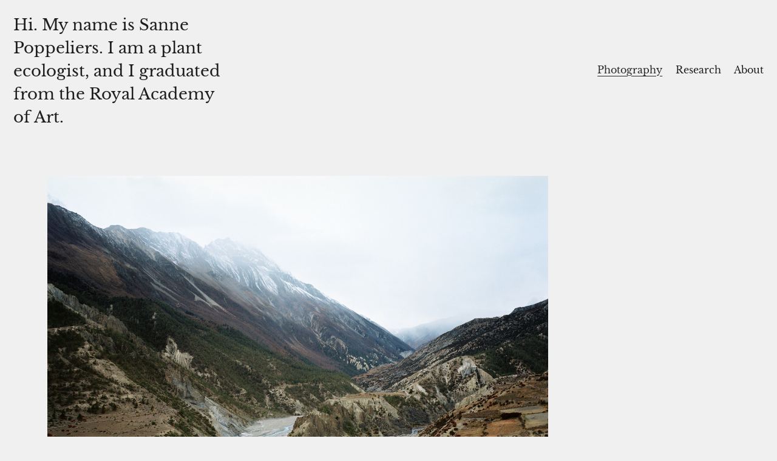

--- FILE ---
content_type: text/html; charset=utf-8
request_url: https://sannepoppeliers.nl/
body_size: 47279
content:
<!DOCTYPE html>
<html>
  <head>
    <!-- Made with Fotomat https://fotomat.app -->
    <title>Photography</title>


    <link rel="canonical" href="https://sannepoppeliers.nl">

    <meta charset="UTF-8">
    <meta name="viewport" content="width=device-width, initial-scale=1.0, viewport-fit=cover" />
    <meta name="publisher" content="fotomat.app" />
    <meta name="description" content="This is one of the pages in sannepoppeliers.nl." />



    <meta property="og:title" content="Photography" />
    <meta property="og:type" content="website" />
    <meta property="og:url" content="https://sannepoppeliers.nl/" />
    <meta property="og:description" content="This is one of the pages in sannepoppeliers.nl." />
    <meta name="twitter:card" content="summary_large_image" />
<meta property="og:image" content="https://images.fotomat.io/prod/eba16902-5335-4613-a0b7-f617db9a1118/e34ee264-ffa5-4ffc-8d80-7df30379f1f4.jpg?s=M&r=2:1" />
<meta property="og:image:width" content="2176" />
<meta property="og:image:height" content="1088" />
<meta name="twitter:image" content="https://images.fotomat.io/prod/eba16902-5335-4613-a0b7-f617db9a1118/e34ee264-ffa5-4ffc-8d80-7df30379f1f4.jpg?s=M&r=2:1" />



<style data-custom-fonts nonce="yuEGgYbyAa29g8j68NKTn3HKg7O5W49cYocPIUvYwro=">

</style>
    <link rel="stylesheet" type="text/css" nonce="yuEGgYbyAa29g8j68NKTn3HKg7O5W49cYocPIUvYwro=" href="/css/live-43943f1bc9485f1d6ef3442e80c71870.css?vsn=d">


    <link rel="dns-prefetch" href="https://assets.fotomat.io/" />
    <link rel="dns-prefetch" href="https://images.fotomat.io/" />
    <link rel="dns-prefetch" href="https://stream.mux.com" />
    <link rel="dns-prefetch" href="https://image.mux.com" />
    <link rel="dns-prefetch" href="https://cloud.webtype.com" />


    <meta name="mobile-web-app-capable" content="yes">
    <meta name="mobile-web-app-status-bar-style" content="black-translucent">
    <meta name="mobile-web-app-title" content="Photography">
<meta charset="UTF-8" content="FgN4EQYSDhsTOSV7K3R8OEAHEiA0PBUDyv5B1hTKFsv4M10mtocBYisb" csrf-param="_csrf_token" method-param="_method" name="csrf-token">


  </head>
  <body data-site-id="eba16902-5335-4613-a0b7-f617db9a1118" data-csp-nonce="yuEGgYbyAa29g8j68NKTn3HKg7O5W49cYocPIUvYwro=">
    <div class="page">&nbsp;</div>

<div data-phx-main="true" data-phx-session="SFMyNTY.[base64].i-8N2_6KzK6EJvQSSU3Psj6K8OZuypze2KpEgdnJxFM" data-phx-static="SFMyNTY.g2gDaAJhBHQAAAADZAAKYXNzaWduX25ld2pkAAVmbGFzaHQAAAAAZAACaWRtAAAAFHBoeC1HSV96WUt0V2NxbVZqUU9CbgYA5JZOFpwBYgABUYA.Dn_62838XtfNJEKrEw4g-1tj5YXZCx4j9s-8RG4BDO0" data-phx-view="Live.Site.Page" id="phx-GI_zYKtWcqmVjQOB"><script id="site-data" type="application/json" phx-hook="SiteData" nonce="">
    {
      "menus": [{"grouped":false,"id":"11a21479-f19b-432f-99b7-f18e8599aedf","inserted_at":"2020-08-17T13:51:32Z","items":[{"hide_text_in_menu":false,"homepage":false,"icon":"none","id":"dbb3d30e-bc61-4839-9d58-1eede5f71c3e","link_page_url":null,"menu_id":"11a21479-f19b-432f-99b7-f18e8599aedf","menu_representation":"page","parent_id":"ff7b96f3-ef87-4536-948b-0b98cab803db","path":"research/untitled-5","position":0,"published_at":"2020-08-19T16:20:08Z","slug":"untitled-5","stacked":false,"title":"Untitled 5","type":"text"},{"hide_text_in_menu":false,"homepage":true,"icon":"none","id":"11ac8eac-37d9-40a4-8e93-db27ca163ad6","link_page_url":null,"menu_id":"11a21479-f19b-432f-99b7-f18e8599aedf","menu_representation":"page","parent_id":null,"path":"","position":0,"published_at":"2020-08-17T13:56:27Z","slug":"","stacked":false,"title":"Photography","type":"grid"},{"hide_text_in_menu":false,"homepage":false,"icon":"none","id":"5310538c-36f8-4331-a06c-6ec3a62717e6","link_page_url":null,"menu_id":"11a21479-f19b-432f-99b7-f18e8599aedf","menu_representation":"page","parent_id":"141c6428-9cee-4882-88dd-22d0043f2b14","path":"about/untitled-3","position":0,"published_at":"2020-08-17T14:22:08Z","slug":"untitled-3","stacked":false,"title":"Untitled 3","type":"text"},{"hide_text_in_menu":false,"homepage":false,"icon":"none","id":"ff7b96f3-ef87-4536-948b-0b98cab803db","link_page_url":null,"menu_id":"11a21479-f19b-432f-99b7-f18e8599aedf","menu_representation":"page","parent_id":null,"path":"research","position":1073741824,"published_at":"2020-08-19T16:20:04Z","slug":"research","stacked":true,"title":"Research","type":"index"},{"hide_text_in_menu":false,"homepage":false,"icon":"none","id":"141c6428-9cee-4882-88dd-22d0043f2b14","link_page_url":null,"menu_id":"11a21479-f19b-432f-99b7-f18e8599aedf","menu_representation":"page","parent_id":null,"path":"about","position":1610612736,"published_at":"2020-08-17T13:51:32Z","slug":"about","stacked":true,"title":"About","type":"index"}],"pages":null,"show_title":false,"site":null,"site_id":"eba16902-5335-4613-a0b7-f617db9a1118","slot":1,"title":"Primary","updated_at":"2020-08-17T13:51:32Z"},{"grouped":false,"id":"9ccf24d3-727b-46b9-ac35-e69850a1c545","inserted_at":"2020-08-17T13:51:32Z","items":[],"pages":null,"show_title":false,"site":null,"site_id":"eba16902-5335-4613-a0b7-f617db9a1118","slot":2,"title":"Secondary","updated_at":"2020-08-17T13:51:32Z"}],
      "page_id": "11ac8eac-37d9-40a4-8e93-db27ca163ad6",
      "pages": [{"index_text_vertical_alignment":"Center","slideshow_item_caption_enabled":false,"content_size_type_text":false,"cover_image":{"aspect_ratio":"359:281","asset_id":null,"cover_image":true,"description":{"ops":[{"insert":"\n"}]},"duration":0,"filename":"e34ee264-ffa5-4ffc-8d80-7df30379f1f4.jpg","filesize":2902615,"height":1405,"hidden":false,"id":"e34ee264-ffa5-4ffc-8d80-7df30379f1f4","inserted_at":"2020-08-17T14:01:36Z","name":null,"orientation":"Landscape","original_filename":"000079.jpg","playback_id":null,"poster_position":0.0,"private":false,"set_id":"963f90d5-cc78-4ddf-a269-22c9e8fe6c4e","site_id":"eba16902-5335-4613-a0b7-f617db9a1118","src":"https://images.fotomat.io/prod/eba16902-5335-4613-a0b7-f617db9a1118/e34ee264-ffa5-4ffc-8d80-7df30379f1f4.jpg","status":"ready","tag_ids":[],"tags":null,"type":"photo","updated_at":"2024-09-18T07:45:32Z","weight":5,"width":1795},"subtype":null,"imagegrid_ratio":"1:1","published":true,"index_grid_item_width":"1/2","video_autoplay":false,"index_caption_enabled":false,"text_vertical_alignment":"Center","index_text_media_size":"M","menu_representation":"page","cover_media_navigation":false,"path":"","viewer_video_autoplay":null,"text_media":"None","menu":null,"horizontal_viewer_enabled":false,"horizontalscroll_align":"Center","slideshow_transition":false,"description_content":{},"invert_colors":false,"online":true,"horizontalscroll_size":"L","set_id":"963f90d5-cc78-4ddf-a269-22c9e8fe6c4e","horizontalscroll_layout":"Irregular","published_at":"2020-08-17T13:56:27Z","logo_disabled":false,"slideshow_show_caption_enabled":true,"cover_text_color":"#ffffff","viewer_backstory_enabled":false,"index_text_layout":"Center","type":"grid","viewer_image_title_enabled":true,"hide_text_in_menu":false,"cover_media_autoplay":false,"video_controls":false,"child_ids":null,"text_color":null,"do_not_index":false,"imagegrid_caption_enabled":true,"meta_description":null,"link_page_url":null,"title":"Photography","menu_disabled":false,"slideshow_ratio":"4:3","hide_from_menu":false,"viewer_count_enabled":true,"layout_direction":"column","summary":{"ops":[{"insert":"Sanne Poppeliers\n"}]},"move":null,"imagegrid_gutters":"L","slug":"","video_loop":true,"icon":"none","description_alignment":"Left","slideshow_size":"M","text_content2":{},"cover_media_size":"L","imagegrid_layout":"Irregular","position":0,"image":null,"slideshow_show_count_enabled":true,"cta_label":null,"browser_title":null,"cta_overlay":false,"background_color":null,"menu_id":"11a21479-f19b-432f-99b7-f18e8599aedf","imagegrid_ratio_orientation":"Landscape","inserted_at":"2020-08-17T13:51:32Z","stacked":false,"slideshow_show_image_title_enabled":true,"cover_media_fit":"contain","slideshow_show_backstory_enabled":false,"part_of_stacked_page":false,"viewer_size":"L","viewer_caption_enabled":true,"horizontalscroll_caption_enabled":false,"location":null,"set":null,"image_item_caption_enabled":false,"rank":null,"index_layout":"Grid","imagegrid_align":"Center","image_id":null,"text_columns":"One","children":null,"text_enabled":false,"row_description_alignment":"Center","text_media_video_url":null,"cover_image_id":"e34ee264-ffa5-4ffc-8d80-7df30379f1f4","order_date":"2020-08-17T13:51:32Z","content_size":"L","tags":[],"updated_at":"2024-09-18T07:48:06Z","id":"11ac8eac-37d9-40a4-8e93-db27ca163ad6","imagerid_viewer_enabled":true,"parent_id":null,"imagegrid_horizontal_align":"Justified","cover_text_size":"M","cta_page_id":null,"index_grid_item_grow":false,"content_text_size":"One","text_content1":{},"description_enabled":false,"cta_url":null,"parent":null,"homepage":true,"alignment":"Center","text_image_enabled":false,"tag_ids":[],"index_text_size":"M","horizontalscroll_gutters":"L","imagegrid_columns":"L","site_id":"eba16902-5335-4613-a0b7-f617db9a1118","site":null}],
      "sets": [{"cover_image":{"aspect_ratio":"359:281","asset_id":null,"cover_image":true,"description":{"ops":[{"insert":"\n"}]},"duration":0,"filename":"e34ee264-ffa5-4ffc-8d80-7df30379f1f4.jpg","filesize":2902615,"height":1405,"hidden":false,"id":"e34ee264-ffa5-4ffc-8d80-7df30379f1f4","inserted_at":"2020-08-17T14:01:36Z","name":null,"orientation":"Landscape","original_filename":"000079.jpg","playback_id":null,"poster_position":0.0,"private":false,"set_id":"963f90d5-cc78-4ddf-a269-22c9e8fe6c4e","site_id":"eba16902-5335-4613-a0b7-f617db9a1118","src":"https://images.fotomat.io/prod/eba16902-5335-4613-a0b7-f617db9a1118/e34ee264-ffa5-4ffc-8d80-7df30379f1f4.jpg","status":"ready","tag_ids":[],"tags":null,"type":"photo","updated_at":"2024-09-18T07:45:32Z","weight":5,"width":1795},"cover_image_id":"e34ee264-ffa5-4ffc-8d80-7df30379f1f4","id":"963f90d5-cc78-4ddf-a269-22c9e8fe6c4e","idempotency_key":null,"images":[{"aspect_ratio":"359:281","asset_id":null,"cover_image":true,"description":{"ops":[{"insert":"\n"}]},"duration":0,"filename":"e34ee264-ffa5-4ffc-8d80-7df30379f1f4.jpg","filesize":2902615,"height":1405,"hidden":false,"id":"e34ee264-ffa5-4ffc-8d80-7df30379f1f4","inserted_at":"2020-08-17T14:01:36Z","name":null,"orientation":"Landscape","original_filename":"000079.jpg","playback_id":null,"poster_position":0.0,"private":false,"set_id":"963f90d5-cc78-4ddf-a269-22c9e8fe6c4e","site_id":"eba16902-5335-4613-a0b7-f617db9a1118","src":"https://images.fotomat.io/prod/eba16902-5335-4613-a0b7-f617db9a1118/e34ee264-ffa5-4ffc-8d80-7df30379f1f4.jpg","status":"ready","tag_ids":[],"tags":null,"type":"photo","updated_at":"2024-09-18T07:45:32Z","weight":5,"width":1795},{"aspect_ratio":"359:281","asset_id":null,"cover_image":false,"description":{},"duration":0,"filename":"d8a09a46-3777-4616-bb0f-64b43e6a79c5.jpg","filesize":2577353,"height":1405,"hidden":false,"id":"d8a09a46-3777-4616-bb0f-64b43e6a79c5","inserted_at":"2020-08-18T17:21:33Z","name":"","orientation":"Landscape","original_filename":"000076.jpg","playback_id":null,"poster_position":0.0,"private":false,"set_id":"963f90d5-cc78-4ddf-a269-22c9e8fe6c4e","site_id":"eba16902-5335-4613-a0b7-f617db9a1118","src":"https://images.fotomat.io/prod/eba16902-5335-4613-a0b7-f617db9a1118/d8a09a46-3777-4616-bb0f-64b43e6a79c5.jpg","status":"ready","tag_ids":[],"tags":null,"type":"photo","updated_at":"2020-08-18T17:39:25Z","weight":3,"width":1795},{"aspect_ratio":"359:281","asset_id":null,"cover_image":false,"description":{},"duration":0,"filename":"b5fcd26b-6923-4625-82c0-b3005c0a5639.jpg","filesize":3048406,"height":1405,"hidden":false,"id":"b5fcd26b-6923-4625-82c0-b3005c0a5639","inserted_at":"2020-08-17T14:10:12Z","name":null,"orientation":"Landscape","original_filename":"000009.jpg","playback_id":null,"poster_position":0.0,"private":false,"set_id":"963f90d5-cc78-4ddf-a269-22c9e8fe6c4e","site_id":"eba16902-5335-4613-a0b7-f617db9a1118","src":"https://images.fotomat.io/prod/eba16902-5335-4613-a0b7-f617db9a1118/b5fcd26b-6923-4625-82c0-b3005c0a5639.jpg","status":"ready","tag_ids":[],"tags":null,"type":"photo","updated_at":"2020-08-18T17:39:25Z","weight":5,"width":1795},{"aspect_ratio":"359:281","asset_id":null,"cover_image":false,"description":{},"duration":0,"filename":"a91bcfae-f387-4dcc-872b-76156c93118f.jpg","filesize":2889542,"height":1405,"hidden":false,"id":"a91bcfae-f387-4dcc-872b-76156c93118f","inserted_at":"2020-08-18T17:21:35Z","name":"","orientation":"Landscape","original_filename":"000077.jpg","playback_id":null,"poster_position":0.0,"private":false,"set_id":"963f90d5-cc78-4ddf-a269-22c9e8fe6c4e","site_id":"eba16902-5335-4613-a0b7-f617db9a1118","src":"https://images.fotomat.io/prod/eba16902-5335-4613-a0b7-f617db9a1118/a91bcfae-f387-4dcc-872b-76156c93118f.jpg","status":"ready","tag_ids":[],"tags":null,"type":"photo","updated_at":"2020-08-18T17:39:25Z","weight":3,"width":1795},{"aspect_ratio":"359:281","asset_id":null,"cover_image":false,"description":{},"duration":0,"filename":"94a37538-205b-4300-8caa-f472bd43df53.jpg","filesize":2942455,"height":1405,"hidden":false,"id":"94a37538-205b-4300-8caa-f472bd43df53","inserted_at":"2020-08-18T17:21:14Z","name":"","orientation":"Landscape","original_filename":"000057.jpg","playback_id":null,"poster_position":0.0,"private":false,"set_id":"963f90d5-cc78-4ddf-a269-22c9e8fe6c4e","site_id":"eba16902-5335-4613-a0b7-f617db9a1118","src":"https://images.fotomat.io/prod/eba16902-5335-4613-a0b7-f617db9a1118/94a37538-205b-4300-8caa-f472bd43df53.jpg","status":"ready","tag_ids":[],"tags":null,"type":"photo","updated_at":"2020-08-18T17:39:25Z","weight":3,"width":1795},{"aspect_ratio":"359:281","asset_id":null,"cover_image":false,"description":{},"duration":0,"filename":"bfb66a18-4b57-4c53-88bc-6e4f633a3b82.jpg","filesize":3172584,"height":1405,"hidden":false,"id":"bfb66a18-4b57-4c53-88bc-6e4f633a3b82","inserted_at":"2020-08-18T18:34:38Z","name":null,"orientation":"Landscape","original_filename":"000005.jpg","playback_id":null,"poster_position":0.0,"private":false,"set_id":"963f90d5-cc78-4ddf-a269-22c9e8fe6c4e","site_id":"eba16902-5335-4613-a0b7-f617db9a1118","src":"https://images.fotomat.io/prod/eba16902-5335-4613-a0b7-f617db9a1118/bfb66a18-4b57-4c53-88bc-6e4f633a3b82.jpg","status":"ready","tag_ids":[],"tags":null,"type":"photo","updated_at":"2020-08-18T18:34:38Z","weight":5,"width":1795},{"aspect_ratio":"359:281","asset_id":null,"cover_image":false,"description":{},"duration":0,"filename":"20f5af59-4a37-49e7-872e-7e69e894d14e.jpg","filesize":3072236,"height":1405,"hidden":false,"id":"20f5af59-4a37-49e7-872e-7e69e894d14e","inserted_at":"2020-08-18T17:21:13Z","name":null,"orientation":"Landscape","original_filename":"000056.jpg","playback_id":null,"poster_position":0.0,"private":false,"set_id":"963f90d5-cc78-4ddf-a269-22c9e8fe6c4e","site_id":"eba16902-5335-4613-a0b7-f617db9a1118","src":"https://images.fotomat.io/prod/eba16902-5335-4613-a0b7-f617db9a1118/20f5af59-4a37-49e7-872e-7e69e894d14e.jpg","status":"ready","tag_ids":[],"tags":null,"type":"photo","updated_at":"2020-08-18T17:26:31Z","weight":4,"width":1795},{"aspect_ratio":"281:359","asset_id":null,"cover_image":false,"description":{},"duration":0,"filename":"bfb2f238-d121-4d51-9e75-7327d8176902.jpg","filesize":2804723,"height":1795,"hidden":false,"id":"bfb2f238-d121-4d51-9e75-7327d8176902","inserted_at":"2020-08-18T17:21:06Z","name":"","orientation":"Portrait","original_filename":"000042.jpg","playback_id":null,"poster_position":0.0,"private":false,"set_id":"963f90d5-cc78-4ddf-a269-22c9e8fe6c4e","site_id":"eba16902-5335-4613-a0b7-f617db9a1118","src":"https://images.fotomat.io/prod/eba16902-5335-4613-a0b7-f617db9a1118/bfb2f238-d121-4d51-9e75-7327d8176902.jpg","status":"ready","tag_ids":[],"tags":null,"type":"photo","updated_at":"2020-08-18T17:39:25Z","weight":3,"width":1405},{"aspect_ratio":"359:281","asset_id":null,"cover_image":false,"description":{},"duration":0,"filename":"3ac73087-6756-440d-b588-e16e41e9e98e.jpg","filesize":2827436,"height":1405,"hidden":false,"id":"3ac73087-6756-440d-b588-e16e41e9e98e","inserted_at":"2020-08-18T17:21:10Z","name":null,"orientation":"Landscape","original_filename":"000052.jpg","playback_id":null,"poster_position":0.0,"private":false,"set_id":"963f90d5-cc78-4ddf-a269-22c9e8fe6c4e","site_id":"eba16902-5335-4613-a0b7-f617db9a1118","src":"https://images.fotomat.io/prod/eba16902-5335-4613-a0b7-f617db9a1118/3ac73087-6756-440d-b588-e16e41e9e98e.jpg","status":"ready","tag_ids":[],"tags":null,"type":"photo","updated_at":"2020-08-18T18:20:28Z","weight":5,"width":1795},{"aspect_ratio":"5:4","asset_id":null,"cover_image":false,"description":{},"duration":0,"filename":"99bea25a-ff69-4cf4-bc3a-24e7200763d1.jpg","filesize":1931066,"height":1336,"hidden":false,"id":"99bea25a-ff69-4cf4-bc3a-24e7200763d1","inserted_at":"2020-08-18T17:21:04Z","name":"","orientation":"Landscape","original_filename":"000040.jpg","playback_id":null,"poster_position":0.0,"private":false,"set_id":"963f90d5-cc78-4ddf-a269-22c9e8fe6c4e","site_id":"eba16902-5335-4613-a0b7-f617db9a1118","src":"https://images.fotomat.io/prod/eba16902-5335-4613-a0b7-f617db9a1118/99bea25a-ff69-4cf4-bc3a-24e7200763d1.jpg","status":"ready","tag_ids":[],"tags":null,"type":"photo","updated_at":"2020-08-18T17:39:25Z","weight":3,"width":1670},{"aspect_ratio":"359:281","asset_id":null,"cover_image":false,"description":{},"duration":0,"filename":"7ec87bb2-13f6-44d0-b8e1-e888e0eebfa4.jpg","filesize":3107986,"height":1405,"hidden":false,"id":"7ec87bb2-13f6-44d0-b8e1-e888e0eebfa4","inserted_at":"2020-08-18T17:20:07Z","name":null,"orientation":"Landscape","original_filename":"000008.jpg","playback_id":null,"poster_position":0.0,"private":false,"set_id":"963f90d5-cc78-4ddf-a269-22c9e8fe6c4e","site_id":"eba16902-5335-4613-a0b7-f617db9a1118","src":"https://images.fotomat.io/prod/eba16902-5335-4613-a0b7-f617db9a1118/7ec87bb2-13f6-44d0-b8e1-e888e0eebfa4.jpg","status":"ready","tag_ids":[],"tags":null,"type":"photo","updated_at":"2020-08-18T17:26:31Z","weight":4,"width":1795},{"aspect_ratio":"359:281","asset_id":null,"cover_image":false,"description":{},"duration":0,"filename":"ebddafa1-6c87-4ef5-a178-c11c87ada69a.jpg","filesize":2249599,"height":1405,"hidden":false,"id":"ebddafa1-6c87-4ef5-a178-c11c87ada69a","inserted_at":"2020-08-18T17:20:26Z","name":"","orientation":"Landscape","original_filename":"000014.jpg","playback_id":null,"poster_position":0.0,"private":false,"set_id":"963f90d5-cc78-4ddf-a269-22c9e8fe6c4e","site_id":"eba16902-5335-4613-a0b7-f617db9a1118","src":"https://images.fotomat.io/prod/eba16902-5335-4613-a0b7-f617db9a1118/ebddafa1-6c87-4ef5-a178-c11c87ada69a.jpg","status":"ready","tag_ids":[],"tags":null,"type":"photo","updated_at":"2020-08-18T17:39:25Z","weight":3,"width":1795},{"aspect_ratio":"4547:3649","asset_id":null,"cover_image":false,"description":{},"duration":0,"filename":"42e4767d-2f3e-474c-9ebe-401da8f9bcd1.jpg","filesize":4792075,"height":3649,"hidden":false,"id":"42e4767d-2f3e-474c-9ebe-401da8f9bcd1","inserted_at":"2020-08-20T12:38:43Z","name":"","orientation":"Landscape","original_filename":"7593_03.jpg","playback_id":null,"poster_position":0.0,"private":false,"set_id":"963f90d5-cc78-4ddf-a269-22c9e8fe6c4e","site_id":"eba16902-5335-4613-a0b7-f617db9a1118","src":"https://images.fotomat.io/prod/eba16902-5335-4613-a0b7-f617db9a1118/42e4767d-2f3e-474c-9ebe-401da8f9bcd1.jpg","status":"ready","tag_ids":[],"tags":null,"type":"photo","updated_at":"2020-08-20T12:38:59Z","weight":3,"width":4547},{"aspect_ratio":"359:281","asset_id":null,"cover_image":false,"description":{},"duration":0,"filename":"a4b171d2-f639-495e-be1d-097f8bcd03cd.jpg","filesize":3329267,"height":1405,"hidden":false,"id":"a4b171d2-f639-495e-be1d-097f8bcd03cd","inserted_at":"2020-08-18T17:20:44Z","name":null,"orientation":"Landscape","original_filename":"000029-1.jpg","playback_id":null,"poster_position":0.0,"private":false,"set_id":"963f90d5-cc78-4ddf-a269-22c9e8fe6c4e","site_id":"eba16902-5335-4613-a0b7-f617db9a1118","src":"https://images.fotomat.io/prod/eba16902-5335-4613-a0b7-f617db9a1118/a4b171d2-f639-495e-be1d-097f8bcd03cd.jpg","status":"ready","tag_ids":[],"tags":null,"type":"photo","updated_at":"2020-08-18T17:26:31Z","weight":5,"width":1795},{"aspect_ratio":"1700:1983","asset_id":null,"cover_image":false,"description":{},"duration":0,"filename":"3deed6ce-6ac6-41fe-82b3-199dee5ff15e.jpg","filesize":3027915,"height":1983,"hidden":false,"id":"3deed6ce-6ac6-41fe-82b3-199dee5ff15e","inserted_at":"2020-08-17T14:57:17Z","name":null,"orientation":"Portrait","original_filename":"000010.jpg","playback_id":null,"poster_position":0.0,"private":false,"set_id":"963f90d5-cc78-4ddf-a269-22c9e8fe6c4e","site_id":"eba16902-5335-4613-a0b7-f617db9a1118","src":"https://images.fotomat.io/prod/eba16902-5335-4613-a0b7-f617db9a1118/3deed6ce-6ac6-41fe-82b3-199dee5ff15e.jpg","status":"ready","tag_ids":[],"tags":null,"type":"photo","updated_at":"2020-08-19T11:45:11Z","weight":4,"width":1700},{"aspect_ratio":"281:431","asset_id":null,"cover_image":false,"description":{},"duration":0,"filename":"92290c4b-e029-4c45-8d91-81b7c4a8bcca.jpg","filesize":3258197,"height":2155,"hidden":false,"id":"92290c4b-e029-4c45-8d91-81b7c4a8bcca","inserted_at":"2020-08-18T17:39:25Z","name":"","orientation":"Portrait","original_filename":"000007.jpg","playback_id":null,"poster_position":0.0,"private":false,"set_id":"963f90d5-cc78-4ddf-a269-22c9e8fe6c4e","site_id":"eba16902-5335-4613-a0b7-f617db9a1118","src":"https://images.fotomat.io/prod/eba16902-5335-4613-a0b7-f617db9a1118/92290c4b-e029-4c45-8d91-81b7c4a8bcca.jpg","status":"ready","tag_ids":[],"tags":null,"type":"photo","updated_at":"2020-08-18T17:39:48Z","weight":3,"width":1405},{"aspect_ratio":"431:281","asset_id":null,"cover_image":false,"description":{},"duration":0,"filename":"50b2909a-e494-416b-b76d-a5e2c91fa4c7.jpg","filesize":1655256,"height":1405,"hidden":false,"id":"50b2909a-e494-416b-b76d-a5e2c91fa4c7","inserted_at":"2020-08-18T17:21:03Z","name":"","orientation":"Landscape","original_filename":"000038.jpg","playback_id":null,"poster_position":0.0,"private":false,"set_id":"963f90d5-cc78-4ddf-a269-22c9e8fe6c4e","site_id":"eba16902-5335-4613-a0b7-f617db9a1118","src":"https://images.fotomat.io/prod/eba16902-5335-4613-a0b7-f617db9a1118/50b2909a-e494-416b-b76d-a5e2c91fa4c7.jpg","status":"ready","tag_ids":[],"tags":null,"type":"photo","updated_at":"2020-08-18T17:39:57Z","weight":3,"width":2155},{"aspect_ratio":"431:281","asset_id":null,"cover_image":false,"description":{},"duration":0,"filename":"1d92da2a-a23b-4273-b783-9fd4efcf1041.jpg","filesize":3212884,"height":1405,"hidden":false,"id":"1d92da2a-a23b-4273-b783-9fd4efcf1041","inserted_at":"2020-08-18T17:20:42Z","name":null,"orientation":"Landscape","original_filename":"000024.jpg","playback_id":null,"poster_position":0.0,"private":false,"set_id":"963f90d5-cc78-4ddf-a269-22c9e8fe6c4e","site_id":"eba16902-5335-4613-a0b7-f617db9a1118","src":"https://images.fotomat.io/prod/eba16902-5335-4613-a0b7-f617db9a1118/1d92da2a-a23b-4273-b783-9fd4efcf1041.jpg","status":"ready","tag_ids":[],"tags":null,"type":"photo","updated_at":"2020-08-18T17:26:31Z","weight":4,"width":2155},{"aspect_ratio":"431:281","asset_id":null,"cover_image":false,"description":{},"duration":0,"filename":"a1a55832-a55e-4570-a565-defd4d502609.jpg","filesize":2946061,"height":1405,"hidden":false,"id":"a1a55832-a55e-4570-a565-defd4d502609","inserted_at":"2020-08-18T17:20:29Z","name":null,"orientation":"Landscape","original_filename":"000021.jpg","playback_id":null,"poster_position":0.0,"private":false,"set_id":"963f90d5-cc78-4ddf-a269-22c9e8fe6c4e","site_id":"eba16902-5335-4613-a0b7-f617db9a1118","src":"https://images.fotomat.io/prod/eba16902-5335-4613-a0b7-f617db9a1118/a1a55832-a55e-4570-a565-defd4d502609.jpg","status":"ready","tag_ids":[],"tags":null,"type":"photo","updated_at":"2020-08-18T17:26:31Z","weight":4,"width":2155},{"aspect_ratio":"431:281","asset_id":null,"cover_image":false,"description":{},"duration":0,"filename":"c017ff79-0ef3-48ab-b6f2-eb925ce055e2.jpg","filesize":2440006,"height":1405,"hidden":false,"id":"c017ff79-0ef3-48ab-b6f2-eb925ce055e2","inserted_at":"2020-08-18T17:21:12Z","name":null,"orientation":"Landscape","original_filename":"000055.jpg","playback_id":null,"poster_position":0.0,"private":false,"set_id":"963f90d5-cc78-4ddf-a269-22c9e8fe6c4e","site_id":"eba16902-5335-4613-a0b7-f617db9a1118","src":"https://images.fotomat.io/prod/eba16902-5335-4613-a0b7-f617db9a1118/c017ff79-0ef3-48ab-b6f2-eb925ce055e2.jpg","status":"ready","tag_ids":[],"tags":null,"type":"photo","updated_at":"2020-08-18T17:26:31Z","weight":4,"width":2155},{"aspect_ratio":"281:431","asset_id":null,"cover_image":false,"description":{},"duration":0,"filename":"78eeeb35-22fa-4eac-a9a8-93826d8706f2.jpg","filesize":2557695,"height":2155,"hidden":false,"id":"78eeeb35-22fa-4eac-a9a8-93826d8706f2","inserted_at":"2020-08-18T17:21:08Z","name":"","orientation":"Portrait","original_filename":"000048.jpg","playback_id":null,"poster_position":0.0,"private":false,"set_id":"963f90d5-cc78-4ddf-a269-22c9e8fe6c4e","site_id":"eba16902-5335-4613-a0b7-f617db9a1118","src":"https://images.fotomat.io/prod/eba16902-5335-4613-a0b7-f617db9a1118/78eeeb35-22fa-4eac-a9a8-93826d8706f2.jpg","status":"ready","tag_ids":[],"tags":null,"type":"photo","updated_at":"2020-08-18T17:39:25Z","weight":3,"width":1405},{"aspect_ratio":"359:281","asset_id":null,"cover_image":false,"description":{},"duration":0,"filename":"a9b50647-e095-497a-b78f-91daeaac3eda.jpg","filesize":2403094,"height":1405,"hidden":false,"id":"a9b50647-e095-497a-b78f-91daeaac3eda","inserted_at":"2020-08-18T17:21:32Z","name":"","orientation":"Landscape","original_filename":"000075.jpg","playback_id":null,"poster_position":0.0,"private":false,"set_id":"963f90d5-cc78-4ddf-a269-22c9e8fe6c4e","site_id":"eba16902-5335-4613-a0b7-f617db9a1118","src":"https://images.fotomat.io/prod/eba16902-5335-4613-a0b7-f617db9a1118/a9b50647-e095-497a-b78f-91daeaac3eda.jpg","status":"ready","tag_ids":[],"tags":null,"type":"photo","updated_at":"2020-08-18T17:39:25Z","weight":3,"width":1795},{"aspect_ratio":"281:431","asset_id":null,"cover_image":false,"description":{},"duration":0,"filename":"559a2b2e-a701-40bb-b14b-43d9e4691ba5.jpg","filesize":3053977,"height":2155,"hidden":false,"id":"559a2b2e-a701-40bb-b14b-43d9e4691ba5","inserted_at":"2020-08-18T17:20:36Z","name":"","orientation":"Portrait","original_filename":"000023 (1).jpg","playback_id":null,"poster_position":0.0,"private":false,"set_id":"963f90d5-cc78-4ddf-a269-22c9e8fe6c4e","site_id":"eba16902-5335-4613-a0b7-f617db9a1118","src":"https://images.fotomat.io/prod/eba16902-5335-4613-a0b7-f617db9a1118/559a2b2e-a701-40bb-b14b-43d9e4691ba5.jpg","status":"ready","tag_ids":[],"tags":null,"type":"photo","updated_at":"2020-08-18T17:39:25Z","weight":3,"width":1405},{"aspect_ratio":"3:2","asset_id":null,"cover_image":false,"description":{},"duration":0,"filename":"d391d33e-0787-4957-9039-3f48b8737042.jpg","filesize":9831753,"height":3264,"hidden":false,"id":"d391d33e-0787-4957-9039-3f48b8737042","inserted_at":"2020-08-18T17:24:21Z","name":"","orientation":"Landscape","original_filename":"DSCF3327.jpg","playback_id":null,"poster_position":0.0,"private":false,"set_id":"963f90d5-cc78-4ddf-a269-22c9e8fe6c4e","site_id":"eba16902-5335-4613-a0b7-f617db9a1118","src":"https://images.fotomat.io/prod/eba16902-5335-4613-a0b7-f617db9a1118/d391d33e-0787-4957-9039-3f48b8737042.jpg","status":"ready","tag_ids":[],"tags":null,"type":"photo","updated_at":"2020-08-18T17:39:25Z","weight":3,"width":4896},{"aspect_ratio":"1216:915","asset_id":null,"cover_image":false,"description":{},"duration":0,"filename":"ed8205bb-d416-4ba2-aea7-6ffcfa661bf5.jpg","filesize":6235817,"height":1830,"hidden":false,"id":"ed8205bb-d416-4ba2-aea7-6ffcfa661bf5","inserted_at":"2020-08-18T17:21:00Z","name":"","orientation":"Landscape","original_filename":"000034.jpg","playback_id":null,"poster_position":0.0,"private":false,"set_id":"963f90d5-cc78-4ddf-a269-22c9e8fe6c4e","site_id":"eba16902-5335-4613-a0b7-f617db9a1118","src":"https://images.fotomat.io/prod/eba16902-5335-4613-a0b7-f617db9a1118/ed8205bb-d416-4ba2-aea7-6ffcfa661bf5.jpg","status":"ready","tag_ids":[],"tags":null,"type":"photo","updated_at":"2020-08-18T17:39:25Z","weight":3,"width":2432},{"aspect_ratio":"5:4","asset_id":null,"cover_image":false,"description":{},"duration":0,"filename":"b6276729-74b6-4e0a-9aab-43b3738a99fe.jpg","filesize":10191292,"height":3264,"hidden":false,"id":"b6276729-74b6-4e0a-9aab-43b3738a99fe","inserted_at":"2020-08-18T17:24:26Z","name":"","orientation":"Landscape","original_filename":"DSCF3348.jpg","playback_id":null,"poster_position":0.0,"private":false,"set_id":"963f90d5-cc78-4ddf-a269-22c9e8fe6c4e","site_id":"eba16902-5335-4613-a0b7-f617db9a1118","src":"https://images.fotomat.io/prod/eba16902-5335-4613-a0b7-f617db9a1118/b6276729-74b6-4e0a-9aab-43b3738a99fe.jpg","status":"ready","tag_ids":[],"tags":null,"type":"photo","updated_at":"2020-08-18T17:39:25Z","weight":3,"width":4080},{"aspect_ratio":"3904:3123","asset_id":null,"cover_image":false,"description":{},"duration":0,"filename":"bbd57bb7-caa2-43b9-991a-c0aae1f69d43.jpg","filesize":6620296,"height":3123,"hidden":false,"id":"bbd57bb7-caa2-43b9-991a-c0aae1f69d43","inserted_at":"2020-08-18T17:24:32Z","name":"","orientation":"Landscape","original_filename":"DSCF3433.jpg","playback_id":null,"poster_position":0.0,"private":false,"set_id":"963f90d5-cc78-4ddf-a269-22c9e8fe6c4e","site_id":"eba16902-5335-4613-a0b7-f617db9a1118","src":"https://images.fotomat.io/prod/eba16902-5335-4613-a0b7-f617db9a1118/bbd57bb7-caa2-43b9-991a-c0aae1f69d43.jpg","status":"ready","tag_ids":[],"tags":null,"type":"photo","updated_at":"2020-08-18T17:39:25Z","weight":3,"width":3904},{"aspect_ratio":"3:2","asset_id":null,"cover_image":false,"description":{},"duration":0,"filename":"40f6b267-31fc-4f9f-bc9b-ebf7217a9ab1.jpg","filesize":10507837,"height":3264,"hidden":false,"id":"40f6b267-31fc-4f9f-bc9b-ebf7217a9ab1","inserted_at":"2020-08-18T17:24:30Z","name":"","orientation":"Landscape","original_filename":"DSCF3430.jpg","playback_id":null,"poster_position":0.0,"private":false,"set_id":"963f90d5-cc78-4ddf-a269-22c9e8fe6c4e","site_id":"eba16902-5335-4613-a0b7-f617db9a1118","src":"https://images.fotomat.io/prod/eba16902-5335-4613-a0b7-f617db9a1118/40f6b267-31fc-4f9f-bc9b-ebf7217a9ab1.jpg","status":"ready","tag_ids":[],"tags":null,"type":"photo","updated_at":"2020-08-18T17:39:25Z","weight":3,"width":4896},{"aspect_ratio":"4:5","asset_id":null,"cover_image":false,"description":{},"duration":0,"filename":"00c72bbc-f7b0-4f56-86ae-e76f6e1f08dc.jpg","filesize":8116455,"height":4080,"hidden":false,"id":"00c72bbc-f7b0-4f56-86ae-e76f6e1f08dc","inserted_at":"2020-08-18T17:24:14Z","name":"","orientation":"Portrait","original_filename":"DSCF3305.jpg","playback_id":null,"poster_position":0.0,"private":false,"set_id":"963f90d5-cc78-4ddf-a269-22c9e8fe6c4e","site_id":"eba16902-5335-4613-a0b7-f617db9a1118","src":"https://images.fotomat.io/prod/eba16902-5335-4613-a0b7-f617db9a1118/00c72bbc-f7b0-4f56-86ae-e76f6e1f08dc.jpg","status":"ready","tag_ids":[],"tags":null,"type":"photo","updated_at":"2020-08-18T17:39:25Z","weight":3,"width":3264},{"aspect_ratio":"4:3","asset_id":null,"cover_image":false,"description":{},"duration":0,"filename":"f8ca576c-83cb-401f-9d27-b86db0766e7e.jpg","filesize":9027638,"height":3024,"hidden":false,"id":"f8ca576c-83cb-401f-9d27-b86db0766e7e","inserted_at":"2020-08-18T17:21:45Z","name":"","orientation":"Landscape","original_filename":"ADDB293D-C1B6-4666-985E-1DD47F172E22.jpg","playback_id":null,"poster_position":0.0,"private":false,"set_id":"963f90d5-cc78-4ddf-a269-22c9e8fe6c4e","site_id":"eba16902-5335-4613-a0b7-f617db9a1118","src":"https://images.fotomat.io/prod/eba16902-5335-4613-a0b7-f617db9a1118/f8ca576c-83cb-401f-9d27-b86db0766e7e.jpg","status":"ready","tag_ids":[],"tags":null,"type":"photo","updated_at":"2020-08-18T17:39:25Z","weight":3,"width":4032},{"aspect_ratio":"915:1216","asset_id":null,"cover_image":false,"description":{},"duration":0,"filename":"3f42b2e1-ae9f-42b6-93c4-71af5a8e9918.jpg","filesize":4627828,"height":2432,"hidden":false,"id":"3f42b2e1-ae9f-42b6-93c4-71af5a8e9918","inserted_at":"2020-08-18T17:19:53Z","name":"","orientation":"Portrait","original_filename":"000003.jpg","playback_id":null,"poster_position":0.0,"private":false,"set_id":"963f90d5-cc78-4ddf-a269-22c9e8fe6c4e","site_id":"eba16902-5335-4613-a0b7-f617db9a1118","src":"https://images.fotomat.io/prod/eba16902-5335-4613-a0b7-f617db9a1118/3f42b2e1-ae9f-42b6-93c4-71af5a8e9918.jpg","status":"ready","tag_ids":[],"tags":null,"type":"photo","updated_at":"2020-08-18T17:39:25Z","weight":3,"width":1830},{"aspect_ratio":"860:673","asset_id":null,"cover_image":false,"description":{},"duration":0,"filename":"1937bc1a-b43b-4766-b3be-6c551038ce9d.jpg","filesize":1651485,"height":1346,"hidden":false,"id":"1937bc1a-b43b-4766-b3be-6c551038ce9d","inserted_at":"2020-08-18T17:21:29Z","name":"","orientation":"Landscape","original_filename":"000066.jpg","playback_id":null,"poster_position":0.0,"private":false,"set_id":"963f90d5-cc78-4ddf-a269-22c9e8fe6c4e","site_id":"eba16902-5335-4613-a0b7-f617db9a1118","src":"https://images.fotomat.io/prod/eba16902-5335-4613-a0b7-f617db9a1118/1937bc1a-b43b-4766-b3be-6c551038ce9d.jpg","status":"ready","tag_ids":[],"tags":null,"type":"photo","updated_at":"2020-08-18T17:39:25Z","weight":3,"width":1720},{"aspect_ratio":"3:4","asset_id":null,"cover_image":false,"description":{},"duration":0,"filename":"ee1ab6f7-a3d5-464f-a478-d2b5ff5f159b.jpg","filesize":11773709,"height":4032,"hidden":false,"id":"ee1ab6f7-a3d5-464f-a478-d2b5ff5f159b","inserted_at":"2020-08-18T17:21:28Z","name":"","orientation":"Portrait","original_filename":"65CE32AE-D653-4759-8FB9-85C8CEEB2FB4.jpg","playback_id":null,"poster_position":0.0,"private":false,"set_id":"963f90d5-cc78-4ddf-a269-22c9e8fe6c4e","site_id":"eba16902-5335-4613-a0b7-f617db9a1118","src":"https://images.fotomat.io/prod/eba16902-5335-4613-a0b7-f617db9a1118/ee1ab6f7-a3d5-464f-a478-d2b5ff5f159b.jpg","status":"ready","tag_ids":[],"tags":null,"type":"photo","updated_at":"2020-08-18T17:39:25Z","weight":3,"width":3024},{"aspect_ratio":"575:436","asset_id":null,"cover_image":false,"description":{},"duration":0,"filename":"d0415081-0341-4a59-b814-f24ec0049c28.jpg","filesize":2677055,"height":1744,"hidden":false,"id":"d0415081-0341-4a59-b814-f24ec0049c28","inserted_at":"2020-08-18T17:20:13Z","name":"","orientation":"Landscape","original_filename":"000009.jpg","playback_id":null,"poster_position":0.0,"private":false,"set_id":"963f90d5-cc78-4ddf-a269-22c9e8fe6c4e","site_id":"eba16902-5335-4613-a0b7-f617db9a1118","src":"https://images.fotomat.io/prod/eba16902-5335-4613-a0b7-f617db9a1118/d0415081-0341-4a59-b814-f24ec0049c28.jpg","status":"ready","tag_ids":[],"tags":null,"type":"photo","updated_at":"2020-08-18T17:39:25Z","weight":3,"width":2300},{"aspect_ratio":"359:281","asset_id":null,"cover_image":false,"description":{},"duration":0,"filename":"8fa1f3a0-fa9f-46e3-82d0-756c84ae3493.jpg","filesize":2267230,"height":1405,"hidden":false,"id":"8fa1f3a0-fa9f-46e3-82d0-756c84ae3493","inserted_at":"2020-08-18T17:23:50Z","name":"","orientation":"Landscape","original_filename":"000071.jpg","playback_id":null,"poster_position":0.0,"private":false,"set_id":"963f90d5-cc78-4ddf-a269-22c9e8fe6c4e","site_id":"eba16902-5335-4613-a0b7-f617db9a1118","src":"https://images.fotomat.io/prod/eba16902-5335-4613-a0b7-f617db9a1118/8fa1f3a0-fa9f-46e3-82d0-756c84ae3493.jpg","status":"ready","tag_ids":[],"tags":null,"type":"photo","updated_at":"2020-08-18T17:39:25Z","weight":3,"width":1795},{"aspect_ratio":"1600:1181","asset_id":null,"cover_image":false,"description":{},"duration":0,"filename":"d327586e-ec31-414d-adf3-c513ff992984.jpg","filesize":2212160,"height":1181,"hidden":false,"id":"d327586e-ec31-414d-adf3-c513ff992984","inserted_at":"2020-08-19T12:14:28Z","name":"","orientation":"Landscape","original_filename":"000008 (1)-2.jpg","playback_id":null,"poster_position":0.0,"private":false,"set_id":"963f90d5-cc78-4ddf-a269-22c9e8fe6c4e","site_id":"eba16902-5335-4613-a0b7-f617db9a1118","src":"https://images.fotomat.io/prod/eba16902-5335-4613-a0b7-f617db9a1118/d327586e-ec31-414d-adf3-c513ff992984.jpg","status":"ready","tag_ids":[],"tags":null,"type":"photo","updated_at":"2020-08-19T12:14:37Z","weight":3,"width":1600},{"aspect_ratio":"3765:2689","asset_id":null,"cover_image":false,"description":{},"duration":0,"filename":"e9fc99f1-cdbc-41d3-ab9d-9cf823ea6cd4.jpg","filesize":4427018,"height":2689,"hidden":false,"id":"e9fc99f1-cdbc-41d3-ab9d-9cf823ea6cd4","inserted_at":"2020-08-18T17:21:40Z","name":null,"orientation":"Landscape","original_filename":"10575949-471E-4A27-A03E-58D0AFCFD37D.jpg","playback_id":null,"poster_position":0.0,"private":false,"set_id":"963f90d5-cc78-4ddf-a269-22c9e8fe6c4e","site_id":"eba16902-5335-4613-a0b7-f617db9a1118","src":"https://images.fotomat.io/prod/eba16902-5335-4613-a0b7-f617db9a1118/e9fc99f1-cdbc-41d3-ab9d-9cf823ea6cd4.jpg","status":"ready","tag_ids":[],"tags":null,"type":"photo","updated_at":"2020-08-18T17:26:31Z","weight":4,"width":3765},{"aspect_ratio":"3:2","asset_id":null,"cover_image":false,"description":{},"duration":0,"filename":"a03ce18d-40ef-46fe-9724-d7ac876f0ddc.jpg","filesize":7844688,"height":3264,"hidden":false,"id":"a03ce18d-40ef-46fe-9724-d7ac876f0ddc","inserted_at":"2020-08-18T17:24:35Z","name":null,"orientation":"Landscape","original_filename":"DSCF3647.jpg","playback_id":null,"poster_position":0.0,"private":false,"set_id":"963f90d5-cc78-4ddf-a269-22c9e8fe6c4e","site_id":"eba16902-5335-4613-a0b7-f617db9a1118","src":"https://images.fotomat.io/prod/eba16902-5335-4613-a0b7-f617db9a1118/a03ce18d-40ef-46fe-9724-d7ac876f0ddc.jpg","status":"ready","tag_ids":[],"tags":null,"type":"photo","updated_at":"2020-08-18T17:26:31Z","weight":5,"width":4896},{"aspect_ratio":"134:89","asset_id":null,"cover_image":false,"description":{},"duration":0,"filename":"6efb3f3a-b4b3-4408-be32-e8ffeef21dbd.jpg","filesize":6657436,"height":2848,"hidden":false,"id":"6efb3f3a-b4b3-4408-be32-e8ffeef21dbd","inserted_at":"2020-08-18T17:24:38Z","name":null,"orientation":"Landscape","original_filename":"DSCF5004.jpg","playback_id":null,"poster_position":0.0,"private":false,"set_id":"963f90d5-cc78-4ddf-a269-22c9e8fe6c4e","site_id":"eba16902-5335-4613-a0b7-f617db9a1118","src":"https://images.fotomat.io/prod/eba16902-5335-4613-a0b7-f617db9a1118/6efb3f3a-b4b3-4408-be32-e8ffeef21dbd.jpg","status":"ready","tag_ids":[],"tags":null,"type":"photo","updated_at":"2020-08-18T17:26:31Z","weight":4,"width":4288},{"aspect_ratio":"134:89","asset_id":null,"cover_image":false,"description":{},"duration":0,"filename":"f4658df7-3218-4ed5-a4ff-32a1a341f745.jpg","filesize":9317160,"height":2848,"hidden":false,"id":"f4658df7-3218-4ed5-a4ff-32a1a341f745","inserted_at":"2020-08-18T17:24:44Z","name":"","orientation":"Landscape","original_filename":"DSCF5005-1.jpg","playback_id":null,"poster_position":0.0,"private":false,"set_id":"963f90d5-cc78-4ddf-a269-22c9e8fe6c4e","site_id":"eba16902-5335-4613-a0b7-f617db9a1118","src":"https://images.fotomat.io/prod/eba16902-5335-4613-a0b7-f617db9a1118/f4658df7-3218-4ed5-a4ff-32a1a341f745.jpg","status":"ready","tag_ids":[],"tags":null,"type":"photo","updated_at":"2020-08-18T17:39:25Z","weight":3,"width":4288},{"aspect_ratio":"1228:1589","asset_id":null,"cover_image":false,"description":{},"duration":0,"filename":"4bff64ae-c7ba-4944-9d72-ae99ee9d9f8f.jpg","filesize":2281449,"height":1589,"hidden":false,"id":"4bff64ae-c7ba-4944-9d72-ae99ee9d9f8f","inserted_at":"2020-08-18T17:20:35Z","name":null,"orientation":"Portrait","original_filename":"000022.jpg","playback_id":null,"poster_position":0.0,"private":false,"set_id":"963f90d5-cc78-4ddf-a269-22c9e8fe6c4e","site_id":"eba16902-5335-4613-a0b7-f617db9a1118","src":"https://images.fotomat.io/prod/eba16902-5335-4613-a0b7-f617db9a1118/4bff64ae-c7ba-4944-9d72-ae99ee9d9f8f.jpg","status":"ready","tag_ids":[],"tags":null,"type":"photo","updated_at":"2020-08-18T18:31:47Z","weight":1,"width":1228},{"aspect_ratio":"3159:3949","asset_id":null,"cover_image":false,"description":{},"duration":0,"filename":"74794f4e-c114-4b46-87c5-32c18539b14f.jpg","filesize":8503508,"height":3949,"hidden":false,"id":"74794f4e-c114-4b46-87c5-32c18539b14f","inserted_at":"2020-08-18T17:24:49Z","name":null,"orientation":"Portrait","original_filename":"IMG_0306.jpg","playback_id":null,"poster_position":0.0,"private":false,"set_id":"963f90d5-cc78-4ddf-a269-22c9e8fe6c4e","site_id":"eba16902-5335-4613-a0b7-f617db9a1118","src":"https://images.fotomat.io/prod/eba16902-5335-4613-a0b7-f617db9a1118/74794f4e-c114-4b46-87c5-32c18539b14f.jpg","status":"ready","tag_ids":[],"tags":null,"type":"photo","updated_at":"2020-08-18T17:26:31Z","weight":3,"width":3159},{"aspect_ratio":"1067:1600","asset_id":null,"cover_image":false,"description":{},"duration":0,"filename":"c8edaace-1aeb-4114-ae13-8ba82eaf9b22.jpg","filesize":1953514,"height":1600,"hidden":false,"id":"c8edaace-1aeb-4114-ae13-8ba82eaf9b22","inserted_at":"2020-08-18T17:24:50Z","name":null,"orientation":"Portrait","original_filename":"IMG_2391.jpg","playback_id":null,"poster_position":0.0,"private":false,"set_id":"963f90d5-cc78-4ddf-a269-22c9e8fe6c4e","site_id":"eba16902-5335-4613-a0b7-f617db9a1118","src":"https://images.fotomat.io/prod/eba16902-5335-4613-a0b7-f617db9a1118/c8edaace-1aeb-4114-ae13-8ba82eaf9b22.jpg","status":"ready","tag_ids":[],"tags":null,"type":"photo","updated_at":"2020-08-18T17:26:31Z","weight":2,"width":1067},{"aspect_ratio":"2:3","asset_id":null,"cover_image":false,"description":{},"duration":0,"filename":"b0638966-fac8-400a-a680-77f67d41db2e.jpg","filesize":9649361,"height":5616,"hidden":false,"id":"b0638966-fac8-400a-a680-77f67d41db2e","inserted_at":"2020-08-18T17:24:55Z","name":"","orientation":"Portrait","original_filename":"IMG_6014.jpg","playback_id":null,"poster_position":0.0,"private":false,"set_id":"963f90d5-cc78-4ddf-a269-22c9e8fe6c4e","site_id":"eba16902-5335-4613-a0b7-f617db9a1118","src":"https://images.fotomat.io/prod/eba16902-5335-4613-a0b7-f617db9a1118/b0638966-fac8-400a-a680-77f67d41db2e.jpg","status":"ready","tag_ids":[],"tags":null,"type":"photo","updated_at":"2020-08-18T17:39:25Z","weight":3,"width":3744},{"aspect_ratio":"359:281","asset_id":null,"cover_image":false,"description":{},"duration":0,"filename":"7cead3a2-e47c-42ac-a276-6e74d3b53ec7.jpg","filesize":2694400,"height":1405,"hidden":false,"id":"7cead3a2-e47c-42ac-a276-6e74d3b53ec7","inserted_at":"2020-08-17T14:20:27Z","name":null,"orientation":"Landscape","original_filename":"000005.jpg","playback_id":null,"poster_position":0.0,"private":false,"set_id":"963f90d5-cc78-4ddf-a269-22c9e8fe6c4e","site_id":"eba16902-5335-4613-a0b7-f617db9a1118","src":"https://images.fotomat.io/prod/eba16902-5335-4613-a0b7-f617db9a1118/7cead3a2-e47c-42ac-a276-6e74d3b53ec7.jpg","status":"ready","tag_ids":[],"tags":null,"type":"photo","updated_at":"2020-08-18T17:27:35Z","weight":3,"width":1795},{"aspect_ratio":"4:5","asset_id":null,"cover_image":false,"description":{},"duration":0,"filename":"b37de34a-30c3-4c10-b4fc-8a14d2ea7c4d.jpg","filesize":1720311,"height":4680,"hidden":false,"id":"b37de34a-30c3-4c10-b4fc-8a14d2ea7c4d","inserted_at":"2020-08-17T14:00:04Z","name":null,"orientation":"Portrait","original_filename":"IMG_0148-1.jpg","playback_id":null,"poster_position":0.0,"private":false,"set_id":"963f90d5-cc78-4ddf-a269-22c9e8fe6c4e","site_id":"eba16902-5335-4613-a0b7-f617db9a1118","src":"https://images.fotomat.io/prod/eba16902-5335-4613-a0b7-f617db9a1118/b37de34a-30c3-4c10-b4fc-8a14d2ea7c4d.jpg","status":"ready","tag_ids":[],"tags":null,"type":"photo","updated_at":"2020-08-18T17:26:31Z","weight":3,"width":3744}],"images_order":["e34ee264-ffa5-4ffc-8d80-7df30379f1f4","d8a09a46-3777-4616-bb0f-64b43e6a79c5","b5fcd26b-6923-4625-82c0-b3005c0a5639","a91bcfae-f387-4dcc-872b-76156c93118f","94a37538-205b-4300-8caa-f472bd43df53","bfb66a18-4b57-4c53-88bc-6e4f633a3b82","20f5af59-4a37-49e7-872e-7e69e894d14e","bfb2f238-d121-4d51-9e75-7327d8176902","3ac73087-6756-440d-b588-e16e41e9e98e","99bea25a-ff69-4cf4-bc3a-24e7200763d1","7ec87bb2-13f6-44d0-b8e1-e888e0eebfa4","ebddafa1-6c87-4ef5-a178-c11c87ada69a","42e4767d-2f3e-474c-9ebe-401da8f9bcd1","a4b171d2-f639-495e-be1d-097f8bcd03cd","3deed6ce-6ac6-41fe-82b3-199dee5ff15e","92290c4b-e029-4c45-8d91-81b7c4a8bcca","50b2909a-e494-416b-b76d-a5e2c91fa4c7","1d92da2a-a23b-4273-b783-9fd4efcf1041","a1a55832-a55e-4570-a565-defd4d502609","c017ff79-0ef3-48ab-b6f2-eb925ce055e2","78eeeb35-22fa-4eac-a9a8-93826d8706f2","a9b50647-e095-497a-b78f-91daeaac3eda","559a2b2e-a701-40bb-b14b-43d9e4691ba5","d391d33e-0787-4957-9039-3f48b8737042","ed8205bb-d416-4ba2-aea7-6ffcfa661bf5","b6276729-74b6-4e0a-9aab-43b3738a99fe","bbd57bb7-caa2-43b9-991a-c0aae1f69d43","40f6b267-31fc-4f9f-bc9b-ebf7217a9ab1","00c72bbc-f7b0-4f56-86ae-e76f6e1f08dc","f8ca576c-83cb-401f-9d27-b86db0766e7e","3f42b2e1-ae9f-42b6-93c4-71af5a8e9918","1937bc1a-b43b-4766-b3be-6c551038ce9d","ee1ab6f7-a3d5-464f-a478-d2b5ff5f159b","d0415081-0341-4a59-b814-f24ec0049c28","8fa1f3a0-fa9f-46e3-82d0-756c84ae3493","d327586e-ec31-414d-adf3-c513ff992984","e9fc99f1-cdbc-41d3-ab9d-9cf823ea6cd4","a03ce18d-40ef-46fe-9724-d7ac876f0ddc","6efb3f3a-b4b3-4408-be32-e8ffeef21dbd","f4658df7-3218-4ed5-a4ff-32a1a341f745","4bff64ae-c7ba-4944-9d72-ae99ee9d9f8f","74794f4e-c114-4b46-87c5-32c18539b14f","c8edaace-1aeb-4114-ae13-8ba82eaf9b22","b0638966-fac8-400a-a680-77f67d41db2e","7cead3a2-e47c-42ac-a276-6e74d3b53ec7","b37de34a-30c3-4c10-b4fc-8a14d2ea7c4d"],"inserted_at":"2020-08-17T13:59:21Z","name":"Work","pages":null,"site":null,"site_id":"eba16902-5335-4613-a0b7-f617db9a1118","total_image_references":46,"total_page_references":1,"updated_at":"2024-09-18T07:46:31Z"}],
      "site": {"sets":null,"content_background_color":"#e6e6e6","layout_columns_gutter":"M","mobile_header_enabled":true,"certificate":null,"content_background_enabled":false,"domain":"sannepoppeliers.nl","typography_size":"S","domains":["sannepoppeliers.nl","www.sannepoppeliers.nl"],"total_page_references":0,"custom_js_script_attr":null,"link_active_color":"#282828","content_text_color":"#2d2d2d","live_until":"2026-08-18","logo_type":"Text","logotype_bold":false,"pages":null,"logotype_color":"inherit","user":null,"metadata":[],"logotype_wrap":false,"additional_domains":[],"text_color":"#1e1e1e","layout_variation":"One","title":"Hi. My name is Sanne Poppeliers. I am a plant ecologist, and I graduated from the Royal Academy of Art. ","gtm_id":null,"content_gutter":"S","highlight_color":"","homepage_id":"11ac8eac-37d9-40a4-8e93-db27ca163ad6","link_color":null,"video_player_ui_color":"#ffffff","highlight_transparency":0,"typography_font":"LibreBaskerville","background_color":"#f0f0f0","subscription":null,"subdomain":"sannepoppeliers","typography_size_mono":true,"inserted_at":"2020-08-17T13:51:32Z","stacked":false,"ga_id":null,"content_alignment":"Left","layout":"Horizontal","user_id":"58884e3f-f7d8-49fd-86ff-52e28780dc37","cursor":"dot","content_size":"L","updated_at":"2024-09-18T07:55:41Z","custom_css":null,"id":"eba16902-5335-4613-a0b7-f617db9a1118","logo_size":"L","custom_js":null,"link_decoration":"under","total_image_references":0,"homepage":null,"video_player_ui_background_color":"#000000","custom_font_styles":"","total_set_references":0,"page_transition":false,"assets":[]}
    }
</script>
</div>
    <script src="/js/live-1a5680c3be0e01d631887638d153c5c4.js?vsn=d" nonce="yuEGgYbyAa29g8j68NKTn3HKg7O5W49cYocPIUvYwro=" defer></script>
  </body>
</html>


--- FILE ---
content_type: text/css
request_url: https://sannepoppeliers.nl/css/live-43943f1bc9485f1d6ef3442e80c71870.css?vsn=d
body_size: 30825
content:
@import url(https://cloud.typenetwork.com/projects/5786/fontface.css/);@font-face{font-family:"Untitled Sans";font-style:normal;font-weight:400;src:url(/fonts/Untitled/UntitledSansWeb-Regular-b40082c98db234ad9a73988555359b21.woff2?vsn=d) format("woff2"),url(/fonts/Untitled/UntitledSansWeb-Regular-56869b8a8016331ef3f6fccbd325718c.woff?vsn=d) format("woff")}@font-face{font-family:"Untitled Sans";font-style:italic;font-weight:400;src:url(/fonts/Untitled/UntitledSans-RegularItalic-16b91b6a5c79c4baf7849c97e8120c96.woff2?vsn=d) format("woff2"),url(/fonts/Untitled/UntitledSans-RegularItalic-ba184edc52c252bdf3e2bec6ddb81dca.woff?vsn=d) format("woff")}@font-face{font-family:"Untitled Sans";font-style:normal;font-weight:600;src:url(/fonts/Untitled/UntitledSansWeb-Medium-705cb310979e3e016ff9a329c2561619.woff2?vsn=d) format("woff2"),url(/fonts/Untitled/UntitledSansWeb-Medium-21d7748603415856f69f0dbde64ffdf9.woff?vsn=d) format("woff")}@font-face{font-family:"Roboto-cyrillic-greek";font-style:normal;font-weight:400;src:url(/fonts/Roboto-cyrillic-greek/roboto-v20-greek_cyrillic-regular-9549360090baf2eb8b25d3a9708fc19d.woff2?vsn=d) format("woff2"),url(/fonts/Roboto-cyrillic-greek/roboto-v20-greek_cyrillic-regular-a91ad097d24828af724d4fee36a063ed.woff?vsn=d) format("woff")}@font-face{font-family:"Roboto-cyrillic-greek";font-style:italic;font-weight:400;src:url(/fonts/Roboto-cyrillic-greek/roboto-v20-greek_cyrillic-italic-d1f23769ca583437f310764146ec7fbc.woff2?vsn=d) format("woff2"),url(/fonts/Roboto-cyrillic-greek/roboto-v20-greek_cyrillic-italic-c762d850e2e8d0e29047608715196736.woff?vsn=d) format("woff")}@font-face{font-family:"Roboto-cyrillic-greek";font-style:normal;font-weight:600;src:url(/fonts/Roboto-cyrillic-greek/roboto-v20-greek_cyrillic-700-f3501dc6e4b56028379328ddd8f0129f.woff2?vsn=d) format("woff2"),url(/fonts/Roboto-cyrillic-greek/roboto-v20-greek_cyrillic-700-cf654de4c5d988526828f731f299d30a.woff?vsn=d) format("woff")}@font-face{font-family:"RocinanteTitling-Medium";font-style:normal;font-weight:600;src:url(/fonts/admin/RocinanteTitling-Medium-d0cf0eec7ea97584a91cc9b14755ed09.woff2?vsn=d) format("woff2"),url(/fonts/admin/RocinanteTitling-Medium-b298827218e8e88ebea6803857cca4ee.woff?vsn=d) format("woff")}@font-face{font-family:"Graphik";font-style:normal;font-weight:400;src:url(/fonts/Graphik-Medium-da846d8ff0a4290f43f4347a68b47858.woff2?vsn=d) format("woff2"),url(/fonts/Graphik-Medium-92b53c99c6f235bd3b165052409337c1.woff?vsn=d) format("woff")}@font-face{font-family:"Graphik";font-style:italic;font-weight:400;src:url(/fonts/Graphik-.woff2) format("woff2"),url(/fonts/Graphik-.woff) format("woff")}@font-face{font-family:"Graphik";font-style:normal;font-weight:700;src:url(/fonts/Graphik-Medium-da846d8ff0a4290f43f4347a68b47858.woff2?vsn=d) format("woff2"),url(/fonts/Graphik-Medium-92b53c99c6f235bd3b165052409337c1.woff?vsn=d) format("woff")}@font-face{font-family:"ProximaNova";font-style:normal;font-weight:400;src:url(/fonts/ProximaNova-Regular.woff2) format("woff2"),url(/fonts/ProximaNova-Regular-231e91b70df7fecb5b1db35b3bdff702.woff?vsn=d) format("woff")}@font-face{font-family:"ProximaNova";font-style:italic;font-weight:400;src:url(/fonts/ProximaNova-Regular-Italic.woff2) format("woff2"),url(/fonts/ProximaNova-Regular-Italic-e1a34002a0d2cf447756460a809ab3d2.woff?vsn=d) format("woff")}@font-face{font-family:"ProximaNova";font-style:normal;font-weight:700;src:url(/fonts/ProximaNova-Bold.woff2) format("woff2"),url(/fonts/ProximaNova-Bold-0749b30b4128ba2c6b3c8a750e3cee4a.woff?vsn=d) format("woff")}@font-face{font-family:"GT America";font-style:normal;font-weight:400;src:url(/fonts/GT-America-Standard-Regular-5b08b72fba1d50f942a9dfafe5703b6d.woff2?vsn=d) format("woff2"),url(/fonts/GT-America-Standard-Regular-c0286304d65096593576232c3e64366a.woff?vsn=d) format("woff")}@font-face{font-family:"GT America";font-style:italic;font-weight:400;src:url(/fonts/GT-America-Standard-Regular-Italic-39853afaf7732f4e22ab6da2491b4c05.woff2?vsn=d) format("woff2"),url(/fonts/GT-America-Standard-Regular-Italic-0aa13cb2a22a71ec36c5a800ff5597f5.woff?vsn=d) format("woff")}@font-face{font-family:"GT America";font-style:normal;font-weight:700;src:url(/fonts/GT-America-Standard-Bold-271e67bcf34b600874d872673b36b8b6.woff2?vsn=d) format("woff2"),url(/fonts/GT-America-Standard-Bold-5a8c13c8437068c969b0c800c9b153a3.woff?vsn=d) format("woff")}@font-face{font-family:"IBM Plex Sans";font-style:normal;font-weight:400;src:url(/fonts/IBMPlexSans-regular-263d6267533501f58c33b12b382e3abb.woff2?vsn=d) format("woff2"),url(/fonts/IBMPlexSans-regular-a2c56f946488a9a267ba6ba21471a217.woff?vsn=d) format("woff")}@font-face{font-family:"IBM Plex Sans";font-style:italic;font-weight:400;src:url(/fonts/IBMPlexSans-italic-89a93a1bdde48c7bb104150de88affce.woff2?vsn=d) format("woff2"),url(/fonts/IBMPlexSans-italic-272f86114c980c52c131dfc3b4ae3276.woff?vsn=d) format("woff")}@font-face{font-family:"IBM Plex Sans";font-style:normal;font-weight:700;src:url(/fonts/IBMPlexSans-600-7852d4dc26ef44df58e23dc0b9722d6f.woff2?vsn=d) format("woff2"),url(/fonts/IBMPlexSans-600-337b16517a230dc830b84dc6e6167b68.woff?vsn=d) format("woff")}@font-face{font-family:"Lato";font-style:normal;font-weight:400;src:url(/fonts/Lato-regular-b4d2c4c39853ee244272c04999b230ba.woff2?vsn=d) format("woff2"),url(/fonts/Lato-regular-b8ee546acd6cc0c49f42ad3d48ef244f.woff?vsn=d) format("woff")}@font-face{font-family:"Lato";font-style:italic;font-weight:400;src:url(/fonts/Lato-italic-117e995c97eab30fb92843616018d1f1.woff2?vsn=d) format("woff2"),url(/fonts/Lato-italic-e652470b9572b86907b77a97f40dc915.woff?vsn=d) format("woff")}@font-face{font-family:"Lato";font-style:normal;font-weight:700;src:url(/fonts/Lato-700-1efbd38aa76ddae2580fedf378276333.woff2?vsn=d) format("woff2"),url(/fonts/Lato-700-874b8e7bc7e8d1507b50f56bc6c9b536.woff?vsn=d) format("woff")}@font-face{font-family:"Jost*";font-style:normal;font-weight:400;src:url(/fonts/Jost-regular-4aea90581af1d01a483d01e5a1eba40f.woff2?vsn=d) format("woff2"),url(/fonts/Jost-regular-dd67f958492e5315ecaf3fbb9f15b845.woff?vsn=d) format("woff")}@font-face{font-family:"Jost*";font-style:italic;font-weight:400;src:url(/fonts/Jost-italic-84d821c6f47d13c8ce5b602451633043.woff2?vsn=d) format("woff2"),url(/fonts/Jost-italic-6a0e13cace140abb25fdf9be5db6cd99.woff?vsn=d) format("woff")}@font-face{font-family:"Jost*";font-style:normal;font-weight:700;src:url(/fonts/Jost-600-bdc526d87319974e58f74cd6ae8b2078.woff2?vsn=d) format("woff2"),url(/fonts/Jost-600-d00f454ae7a79b0935eaf2a7fcc120f7.woff?vsn=d) format("woff")}@font-face{font-family:"GT Walsheim";font-style:normal;font-weight:400;src:url(/fonts/GT-Walsheim-Medium-47907ae6c790a4b2ba058cf93876a603.woff2?vsn=d) format("woff2"),url(/fonts/GT-Walsheim-Medium-dadd1609a598ad54ddbdec426106fc4a.woff?vsn=d) format("woff")}@font-face{font-family:"GT Walsheim";font-style:italic;font-weight:400;src:url(/fonts/GT-Walsheim-Medium-Oblique-5ffec510a795a5848e67c6ad9d1444a8.woff2?vsn=d) format("woff2"),url(/fonts/GT-Walsheim-Medium-Oblique-87f255c1fe95b6884e3c99556bd3973b.woff?vsn=d) format("woff")}@font-face{font-family:"GT Walsheim";font-style:normal;font-weight:700;src:url(/fonts/GT-Walsheim-Bold-4da2d7a4e8a56dbf9d93f58c32062f8a.woff2?vsn=d) format("woff2"),url(/fonts/GT-Walsheim-Bold-27eccbc3019dad535228cf1444d5dc1b.woff?vsn=d) format("woff")}@font-face{font-family:"GT Haptik";font-style:normal;font-weight:400;src:url(/fonts/GT-Haptik-Medium-4c6f820ff378aa737be44e7d86e58ceb.woff2?vsn=d) format("woff2"),url(/fonts/GT-Haptik-Medium-82e84167240ddf9ce40951ab8fe337b5.woff?vsn=d) format("woff")}@font-face{font-family:"GT Haptik";font-style:italic;font-weight:400;src:url(/fonts/GT-Haptik-Medium-Oblique-565ce7ef1f0ed0ee62cdda3508fe0ecf.woff2?vsn=d) format("woff2"),url(/fonts/GT-Haptik-Medium-Oblique-3f0703ba8091a665b13839312ce8041c.woff?vsn=d) format("woff")}@font-face{font-family:"GT Haptik";font-style:normal;font-weight:700;src:url(/fonts/GT-Haptik-Bold-b6e800d9bf208e9b11db80b2e80a60da.woff2?vsn=d) format("woff2"),url(/fonts/GT-Haptik-Bold-ce95388293d32255c8e70d34f2f39363.woff?vsn=d) format("woff")}@font-face{font-family:"GT Pressura";font-style:normal;font-weight:400;src:url(/fonts/GT-Pressura-Regular-fa7baf1f63e4fc08db4b4932dbfb953f.woff2?vsn=d) format("woff2"),url(/fonts/GT-Pressura-Regular-650a07439ec72945a99feb0a5d18b475.woff?vsn=d) format("woff")}@font-face{font-family:"GT Pressura";font-style:italic;font-weight:400;src:url(/fonts/GT-Pressura-Regular-Italic-102011fca498078ccdc99f31e55c7b91.woff2?vsn=d) format("woff2"),url(/fonts/GT-Pressura-Regular-Italic-b8f090d00f066ee188f366a2521c92f6.woff?vsn=d) format("woff")}@font-face{font-family:"GT Pressura";font-style:normal;font-weight:700;src:url(/fonts/GT-Pressura-Bold-26947b5c4607e1eb01ba6aeb23388ca4.woff2?vsn=d) format("woff2"),url(/fonts/GT-Pressura-Bold-0065bb85eae408411303ad4b5d6b7d3d.woff?vsn=d) format("woff")}@font-face{font-family:"Crimson Text";font-style:normal;font-weight:400;src:url(/fonts/CrimsonText-regular-29c6d640c48ad6666c008c6f010d05da.woff2?vsn=d) format("woff2"),url(/fonts/CrimsonText-regular-2ac031dd7eba9fb272c8172650f4e3de.woff?vsn=d) format("woff")}@font-face{font-family:"Crimson Text";font-style:italic;font-weight:400;src:url(/fonts/CrimsonText-italic-c4efe58cc204e873af1c00434d934506.woff2?vsn=d) format("woff2"),url(/fonts/CrimsonText-italic-855bc69c1ff051e5c7159f012c66c82d.woff?vsn=d) format("woff")}@font-face{font-family:"Crimson Text";font-style:normal;font-weight:700;src:url(/fonts/CrimsonText-700-cb7704439a73cd3e197d8c01f9cc7a16.woff2?vsn=d) format("woff2"),url(/fonts/CrimsonText-700-96bbb130194d44da1892ef2616681dd9.woff?vsn=d) format("woff")}@font-face{font-family:"Spectral";font-style:normal;font-weight:400;src:url(/fonts/Spectral-regular-6f85c1757f00e80f051cb288f13830c6.woff2?vsn=d) format("woff2"),url(/fonts/Spectral-regular-0fa9ae5ec0fa4123094bbbbd8c4fa556.woff?vsn=d) format("woff")}@font-face{font-family:"Spectral";font-style:italic;font-weight:400;src:url(/fonts/Spectral-italic-e728219137811013a4bb6aab629aa8b9.woff2?vsn=d) format("woff2"),url(/fonts/Spectral-italic-017a996febd604f9f1d27f7484c95148.woff?vsn=d) format("woff")}@font-face{font-family:"Spectral";font-style:normal;font-weight:700;src:url(/fonts/Spectral-700-533cc74be2612078c86ef59c24767150.woff2?vsn=d) format("woff2"),url(/fonts/Spectral-700-1de0edae8a554ffe9a712df463e83e07.woff?vsn=d) format("woff")}@font-face{font-family:"Libre Baskerville";font-style:normal;font-weight:400;src:url(/fonts/LibreBaskerville-regular-d15ba972040b09041a17f6a751282dcb.woff2?vsn=d) format("woff2"),url(/fonts/LibreBaskerville-regular-0463ac3578b1138abb79bdb21f504eee.woff?vsn=d) format("woff")}@font-face{font-family:"Libre Baskerville";font-style:italic;font-weight:400;src:url(/fonts/LibreBaskerville-italic-d508cad6dcec45d461fd4490434e74c3.woff2?vsn=d) format("woff2"),url(/fonts/LibreBaskerville-italic-87c79cefea384b03bea1e8ff747529e1.woff?vsn=d) format("woff")}@font-face{font-family:"Libre Baskerville";font-style:normal;font-weight:700;src:url(/fonts/LibreBaskerville-700-d153d6c1742c48a2f097608bfd0428ea.woff2?vsn=d) format("woff2"),url(/fonts/LibreBaskerville-700-9e5e349b1a17f8b63cb1cfd9458d5076.woff?vsn=d) format("woff")}.page[data-typography=untitledSans],.page[data-typography=untitledSans] .ql-editor,.page[data-typography=untitledSans] .textcontent,.page[data-typography=untitledSans] h1,.page[data-typography=untitledSans] h2,.page[data-typography=untitledSans] h3,.page[data-typography=untitledSans] h4,.page[data-typography=untitledSans] p{font-family:"Untitled Sans",sans-serif}.page[data-typography=untitledSans] .ql-editor strong,.page[data-typography=untitledSans] .textcontent strong,.page[data-typography=untitledSans] h1 strong,.page[data-typography=untitledSans] h2 strong,.page[data-typography=untitledSans] h3 strong,.page[data-typography=untitledSans] h4 strong,.page[data-typography=untitledSans] p strong{font-family:"Untitled Sans",sans-serif;font-style:normal;font-weight:bold}.page[data-typography=untitledSans] .ql-editor em,.page[data-typography=untitledSans] .textcontent em,.page[data-typography=untitledSans] h1 em,.page[data-typography=untitledSans] h2 em,.page[data-typography=untitledSans] h3 em,.page[data-typography=untitledSans] h4 em,.page[data-typography=untitledSans] p em{font-family:"Untitled Sans",sans-serif;font-style:italic;font-weight:normal}.page[data-typography=Graphik],.page[data-typography=Graphik] .ql-editor,.page[data-typography=Graphik] .textcontent,.page[data-typography=Graphik] h1,.page[data-typography=Graphik] h2,.page[data-typography=Graphik] h3,.page[data-typography=Graphik] h4,.page[data-typography=Graphik] p{font-family:"Graphik",sans-serif}.page[data-typography=Graphik] .ql-editor strong,.page[data-typography=Graphik] .textcontent strong,.page[data-typography=Graphik] h1 strong,.page[data-typography=Graphik] h2 strong,.page[data-typography=Graphik] h3 strong,.page[data-typography=Graphik] h4 strong,.page[data-typography=Graphik] p strong{font-family:"Graphik",sans-serif;font-style:normal;font-weight:bold}.page[data-typography=Graphik] .ql-editor em,.page[data-typography=Graphik] .textcontent em,.page[data-typography=Graphik] h1 em,.page[data-typography=Graphik] h2 em,.page[data-typography=Graphik] h3 em,.page[data-typography=Graphik] h4 em,.page[data-typography=Graphik] p em{font-family:"Graphik",sans-serif;font-style:italic;font-weight:normal}.page[data-typography=ProximaNova],.page[data-typography=ProximaNova] .ql-editor,.page[data-typography=ProximaNova] .textcontent,.page[data-typography=ProximaNova] h1,.page[data-typography=ProximaNova] h2,.page[data-typography=ProximaNova] h3,.page[data-typography=ProximaNova] h4,.page[data-typography=ProximaNova] p{font-family:"ProximaNova",sans-serif}.page[data-typography=ProximaNova] .ql-editor strong,.page[data-typography=ProximaNova] .textcontent strong,.page[data-typography=ProximaNova] h1 strong,.page[data-typography=ProximaNova] h2 strong,.page[data-typography=ProximaNova] h3 strong,.page[data-typography=ProximaNova] h4 strong,.page[data-typography=ProximaNova] p strong{font-family:"ProximaNova",sans-serif;font-style:normal;font-weight:bold}.page[data-typography=ProximaNova] .ql-editor em,.page[data-typography=ProximaNova] .textcontent em,.page[data-typography=ProximaNova] h1 em,.page[data-typography=ProximaNova] h2 em,.page[data-typography=ProximaNova] h3 em,.page[data-typography=ProximaNova] h4 em,.page[data-typography=ProximaNova] p em{font-family:"ProximaNova",sans-serif;font-style:italic;font-weight:normal}.page[data-typography=HelveticaNeue],.page[data-typography=HelveticaNeue] .ql-editor,.page[data-typography=HelveticaNeue] .textcontent,.page[data-typography=HelveticaNeue] h1,.page[data-typography=HelveticaNeue] h2,.page[data-typography=HelveticaNeue] h3,.page[data-typography=HelveticaNeue] h4,.page[data-typography=HelveticaNeue] p{font-family:"Helvetica Neue",sans-serif}.page[data-typography=HelveticaNeue] .ql-editor strong,.page[data-typography=HelveticaNeue] .textcontent strong,.page[data-typography=HelveticaNeue] h1 strong,.page[data-typography=HelveticaNeue] h2 strong,.page[data-typography=HelveticaNeue] h3 strong,.page[data-typography=HelveticaNeue] h4 strong,.page[data-typography=HelveticaNeue] p strong{font-family:"Helvetica Neue",sans-serif;font-style:normal;font-weight:bold}.page[data-typography=HelveticaNeue] .ql-editor em,.page[data-typography=HelveticaNeue] .textcontent em,.page[data-typography=HelveticaNeue] h1 em,.page[data-typography=HelveticaNeue] h2 em,.page[data-typography=HelveticaNeue] h3 em,.page[data-typography=HelveticaNeue] h4 em,.page[data-typography=HelveticaNeue] p em{font-family:"Helvetica Neue",sans-serif;font-style:italic;font-weight:normal}.page[data-typography=GTAmerica],.page[data-typography=GTAmerica] .ql-editor,.page[data-typography=GTAmerica] .textcontent,.page[data-typography=GTAmerica] h1,.page[data-typography=GTAmerica] h2,.page[data-typography=GTAmerica] h3,.page[data-typography=GTAmerica] h4,.page[data-typography=GTAmerica] p{font-family:"GT America",sans-serif}.page[data-typography=GTAmerica] .ql-editor strong,.page[data-typography=GTAmerica] .textcontent strong,.page[data-typography=GTAmerica] h1 strong,.page[data-typography=GTAmerica] h2 strong,.page[data-typography=GTAmerica] h3 strong,.page[data-typography=GTAmerica] h4 strong,.page[data-typography=GTAmerica] p strong{font-family:"GT America",sans-serif;font-style:normal;font-weight:bold}.page[data-typography=GTAmerica] .ql-editor em,.page[data-typography=GTAmerica] .textcontent em,.page[data-typography=GTAmerica] h1 em,.page[data-typography=GTAmerica] h2 em,.page[data-typography=GTAmerica] h3 em,.page[data-typography=GTAmerica] h4 em,.page[data-typography=GTAmerica] p em{font-family:"GT America",sans-serif;font-style:italic;font-weight:normal}.page[data-typography=IBMPlexSans],.page[data-typography=IBMPlexSans] .ql-editor,.page[data-typography=IBMPlexSans] .textcontent,.page[data-typography=IBMPlexSans] h1,.page[data-typography=IBMPlexSans] h2,.page[data-typography=IBMPlexSans] h3,.page[data-typography=IBMPlexSans] h4,.page[data-typography=IBMPlexSans] p{font-family:"IBM Plex Sans",sans-serif}.page[data-typography=IBMPlexSans] .ql-editor strong,.page[data-typography=IBMPlexSans] .textcontent strong,.page[data-typography=IBMPlexSans] h1 strong,.page[data-typography=IBMPlexSans] h2 strong,.page[data-typography=IBMPlexSans] h3 strong,.page[data-typography=IBMPlexSans] h4 strong,.page[data-typography=IBMPlexSans] p strong{font-family:"IBM Plex Sans",sans-serif;font-style:normal;font-weight:bold}.page[data-typography=IBMPlexSans] .ql-editor em,.page[data-typography=IBMPlexSans] .textcontent em,.page[data-typography=IBMPlexSans] h1 em,.page[data-typography=IBMPlexSans] h2 em,.page[data-typography=IBMPlexSans] h3 em,.page[data-typography=IBMPlexSans] h4 em,.page[data-typography=IBMPlexSans] p em{font-family:"IBM Plex Sans",sans-serif;font-style:italic;font-weight:normal}.page[data-typography=Lato],.page[data-typography=Lato] .ql-editor,.page[data-typography=Lato] .textcontent,.page[data-typography=Lato] h1,.page[data-typography=Lato] h2,.page[data-typography=Lato] h3,.page[data-typography=Lato] h4,.page[data-typography=Lato] p{font-family:"Lato",sans-serif}.page[data-typography=Lato] .ql-editor strong,.page[data-typography=Lato] .textcontent strong,.page[data-typography=Lato] h1 strong,.page[data-typography=Lato] h2 strong,.page[data-typography=Lato] h3 strong,.page[data-typography=Lato] h4 strong,.page[data-typography=Lato] p strong{font-family:"Lato",sans-serif;font-style:normal;font-weight:bold}.page[data-typography=Lato] .ql-editor em,.page[data-typography=Lato] .textcontent em,.page[data-typography=Lato] h1 em,.page[data-typography=Lato] h2 em,.page[data-typography=Lato] h3 em,.page[data-typography=Lato] h4 em,.page[data-typography=Lato] p em{font-family:"Lato",sans-serif;font-style:italic;font-weight:normal}.page[data-typography=Jost],.page[data-typography=Jost] .ql-editor,.page[data-typography=Jost] .textcontent,.page[data-typography=Jost] h1,.page[data-typography=Jost] h2,.page[data-typography=Jost] h3,.page[data-typography=Jost] h4,.page[data-typography=Jost] p{font-family:"Jost*",sans-serif}.page[data-typography=Jost] .ql-editor strong,.page[data-typography=Jost] .textcontent strong,.page[data-typography=Jost] h1 strong,.page[data-typography=Jost] h2 strong,.page[data-typography=Jost] h3 strong,.page[data-typography=Jost] h4 strong,.page[data-typography=Jost] p strong{font-family:"Jost*",sans-serif;font-style:normal;font-weight:bold}.page[data-typography=Jost] .ql-editor em,.page[data-typography=Jost] .textcontent em,.page[data-typography=Jost] h1 em,.page[data-typography=Jost] h2 em,.page[data-typography=Jost] h3 em,.page[data-typography=Jost] h4 em,.page[data-typography=Jost] p em{font-family:"Jost*",sans-serif;font-style:italic;font-weight:normal}.page[data-typography=GTWalsheim],.page[data-typography=GTWalsheim] .ql-editor,.page[data-typography=GTWalsheim] .textcontent,.page[data-typography=GTWalsheim] h1,.page[data-typography=GTWalsheim] h2,.page[data-typography=GTWalsheim] h3,.page[data-typography=GTWalsheim] h4,.page[data-typography=GTWalsheim] p{font-family:"GT Walsheim",sans-serif}.page[data-typography=GTWalsheim] .ql-editor strong,.page[data-typography=GTWalsheim] .textcontent strong,.page[data-typography=GTWalsheim] h1 strong,.page[data-typography=GTWalsheim] h2 strong,.page[data-typography=GTWalsheim] h3 strong,.page[data-typography=GTWalsheim] h4 strong,.page[data-typography=GTWalsheim] p strong{font-family:"GT Walsheim",sans-serif;font-style:normal;font-weight:bold}.page[data-typography=GTWalsheim] .ql-editor em,.page[data-typography=GTWalsheim] .textcontent em,.page[data-typography=GTWalsheim] h1 em,.page[data-typography=GTWalsheim] h2 em,.page[data-typography=GTWalsheim] h3 em,.page[data-typography=GTWalsheim] h4 em,.page[data-typography=GTWalsheim] p em{font-family:"GT Walsheim",sans-serif;font-style:italic;font-weight:normal}.page[data-typography=GTHaptik],.page[data-typography=GTHaptik] .ql-editor,.page[data-typography=GTHaptik] .textcontent,.page[data-typography=GTHaptik] h1,.page[data-typography=GTHaptik] h2,.page[data-typography=GTHaptik] h3,.page[data-typography=GTHaptik] h4,.page[data-typography=GTHaptik] p{font-family:"GT Haptik",sans-serif}.page[data-typography=GTHaptik] .ql-editor strong,.page[data-typography=GTHaptik] .textcontent strong,.page[data-typography=GTHaptik] h1 strong,.page[data-typography=GTHaptik] h2 strong,.page[data-typography=GTHaptik] h3 strong,.page[data-typography=GTHaptik] h4 strong,.page[data-typography=GTHaptik] p strong{font-family:"GT Haptik",sans-serif;font-style:normal;font-weight:bold}.page[data-typography=GTHaptik] .ql-editor em,.page[data-typography=GTHaptik] .textcontent em,.page[data-typography=GTHaptik] h1 em,.page[data-typography=GTHaptik] h2 em,.page[data-typography=GTHaptik] h3 em,.page[data-typography=GTHaptik] h4 em,.page[data-typography=GTHaptik] p em{font-family:"GT Haptik",sans-serif;font-style:italic;font-weight:normal}.page[data-typography=GTPressura],.page[data-typography=GTPressura] .ql-editor,.page[data-typography=GTPressura] .textcontent,.page[data-typography=GTPressura] h1,.page[data-typography=GTPressura] h2,.page[data-typography=GTPressura] h3,.page[data-typography=GTPressura] h4,.page[data-typography=GTPressura] p{font-family:"GT Pressura",sans-serif}.page[data-typography=GTPressura] .ql-editor strong,.page[data-typography=GTPressura] .textcontent strong,.page[data-typography=GTPressura] h1 strong,.page[data-typography=GTPressura] h2 strong,.page[data-typography=GTPressura] h3 strong,.page[data-typography=GTPressura] h4 strong,.page[data-typography=GTPressura] p strong{font-family:"GT Pressura",sans-serif;font-style:normal;font-weight:bold}.page[data-typography=GTPressura] .ql-editor em,.page[data-typography=GTPressura] .textcontent em,.page[data-typography=GTPressura] h1 em,.page[data-typography=GTPressura] h2 em,.page[data-typography=GTPressura] h3 em,.page[data-typography=GTPressura] h4 em,.page[data-typography=GTPressura] p em{font-family:"GT Pressura",sans-serif;font-style:italic;font-weight:normal}.page[data-typography=BentonSans],.page[data-typography=BentonSans] .ql-editor,.page[data-typography=BentonSans] .textcontent,.page[data-typography=BentonSans] h1,.page[data-typography=BentonSans] h2,.page[data-typography=BentonSans] h3,.page[data-typography=BentonSans] h4,.page[data-typography=BentonSans] p{font-family:"Benton Sans RE",sans-serif}.page[data-typography=BentonSans] .ql-editor strong,.page[data-typography=BentonSans] .textcontent strong,.page[data-typography=BentonSans] h1 strong,.page[data-typography=BentonSans] h2 strong,.page[data-typography=BentonSans] h3 strong,.page[data-typography=BentonSans] h4 strong,.page[data-typography=BentonSans] p strong{font-family:"Benton Sans RE",sans-serif;font-style:normal;font-weight:bold}.page[data-typography=BentonSans] .ql-editor em,.page[data-typography=BentonSans] .textcontent em,.page[data-typography=BentonSans] h1 em,.page[data-typography=BentonSans] h2 em,.page[data-typography=BentonSans] h3 em,.page[data-typography=BentonSans] h4 em,.page[data-typography=BentonSans] p em{font-family:"Benton Sans RE",sans-serif;font-style:italic;font-weight:normal}.page[data-typography=Scout],.page[data-typography=Scout] .ql-editor,.page[data-typography=Scout] .textcontent,.page[data-typography=Scout] h1,.page[data-typography=Scout] h2,.page[data-typography=Scout] h3,.page[data-typography=Scout] h4,.page[data-typography=Scout] p{font-family:"Scout RE",sans-serif}.page[data-typography=Scout] .ql-editor strong,.page[data-typography=Scout] .textcontent strong,.page[data-typography=Scout] h1 strong,.page[data-typography=Scout] h2 strong,.page[data-typography=Scout] h3 strong,.page[data-typography=Scout] h4 strong,.page[data-typography=Scout] p strong{font-family:"Scout RE",sans-serif;font-style:normal;font-weight:bold}.page[data-typography=Scout] .ql-editor em,.page[data-typography=Scout] .textcontent em,.page[data-typography=Scout] h1 em,.page[data-typography=Scout] h2 em,.page[data-typography=Scout] h3 em,.page[data-typography=Scout] h4 em,.page[data-typography=Scout] p em{font-family:"Scout RE",sans-serif;font-style:italic;font-weight:normal}.page[data-typography=CrimsonText],.page[data-typography=CrimsonText] .ql-editor,.page[data-typography=CrimsonText] .textcontent,.page[data-typography=CrimsonText] h1,.page[data-typography=CrimsonText] h2,.page[data-typography=CrimsonText] h3,.page[data-typography=CrimsonText] h4,.page[data-typography=CrimsonText] p{font-family:"Crimson Text",serif}.page[data-typography=CrimsonText] .ql-editor strong,.page[data-typography=CrimsonText] .textcontent strong,.page[data-typography=CrimsonText] h1 strong,.page[data-typography=CrimsonText] h2 strong,.page[data-typography=CrimsonText] h3 strong,.page[data-typography=CrimsonText] h4 strong,.page[data-typography=CrimsonText] p strong{font-family:"Crimson Text",serif;font-style:normal;font-weight:bold}.page[data-typography=CrimsonText] .ql-editor em,.page[data-typography=CrimsonText] .textcontent em,.page[data-typography=CrimsonText] h1 em,.page[data-typography=CrimsonText] h2 em,.page[data-typography=CrimsonText] h3 em,.page[data-typography=CrimsonText] h4 em,.page[data-typography=CrimsonText] p em{font-family:"Crimson Text",serif;font-style:italic;font-weight:normal}.page[data-typography=Times],.page[data-typography=Times] .ql-editor,.page[data-typography=Times] .textcontent,.page[data-typography=Times] h1,.page[data-typography=Times] h2,.page[data-typography=Times] h3,.page[data-typography=Times] h4,.page[data-typography=Times] p{font-family:"Times New Roman",serif}.page[data-typography=Times] .ql-editor strong,.page[data-typography=Times] .textcontent strong,.page[data-typography=Times] h1 strong,.page[data-typography=Times] h2 strong,.page[data-typography=Times] h3 strong,.page[data-typography=Times] h4 strong,.page[data-typography=Times] p strong{font-family:"Times New Roman",serif;font-style:normal;font-weight:bold}.page[data-typography=Times] .ql-editor em,.page[data-typography=Times] .textcontent em,.page[data-typography=Times] h1 em,.page[data-typography=Times] h2 em,.page[data-typography=Times] h3 em,.page[data-typography=Times] h4 em,.page[data-typography=Times] p em{font-family:"Times New Roman",serif;font-style:italic;font-weight:normal}.page[data-typography=Palatino],.page[data-typography=Palatino] .ql-editor,.page[data-typography=Palatino] .textcontent,.page[data-typography=Palatino] h1,.page[data-typography=Palatino] h2,.page[data-typography=Palatino] h3,.page[data-typography=Palatino] h4,.page[data-typography=Palatino] p{font-family:"Palatino",serif}.page[data-typography=Palatino] .ql-editor strong,.page[data-typography=Palatino] .textcontent strong,.page[data-typography=Palatino] h1 strong,.page[data-typography=Palatino] h2 strong,.page[data-typography=Palatino] h3 strong,.page[data-typography=Palatino] h4 strong,.page[data-typography=Palatino] p strong{font-family:"Palatino",serif;font-style:normal;font-weight:bold}.page[data-typography=Palatino] .ql-editor em,.page[data-typography=Palatino] .textcontent em,.page[data-typography=Palatino] h1 em,.page[data-typography=Palatino] h2 em,.page[data-typography=Palatino] h3 em,.page[data-typography=Palatino] h4 em,.page[data-typography=Palatino] p em{font-family:"Palatino",serif;font-style:italic;font-weight:normal}.page[data-typography=Spectral],.page[data-typography=Spectral] .ql-editor,.page[data-typography=Spectral] .textcontent,.page[data-typography=Spectral] h1,.page[data-typography=Spectral] h2,.page[data-typography=Spectral] h3,.page[data-typography=Spectral] h4,.page[data-typography=Spectral] p{font-family:"Spectral",serif}.page[data-typography=Spectral] .ql-editor strong,.page[data-typography=Spectral] .textcontent strong,.page[data-typography=Spectral] h1 strong,.page[data-typography=Spectral] h2 strong,.page[data-typography=Spectral] h3 strong,.page[data-typography=Spectral] h4 strong,.page[data-typography=Spectral] p strong{font-family:"Spectral",serif;font-style:normal;font-weight:bold}.page[data-typography=Spectral] .ql-editor em,.page[data-typography=Spectral] .textcontent em,.page[data-typography=Spectral] h1 em,.page[data-typography=Spectral] h2 em,.page[data-typography=Spectral] h3 em,.page[data-typography=Spectral] h4 em,.page[data-typography=Spectral] p em{font-family:"Spectral",serif;font-style:italic;font-weight:normal}.page[data-typography=LibreBaskerville],.page[data-typography=LibreBaskerville] .ql-editor,.page[data-typography=LibreBaskerville] .textcontent,.page[data-typography=LibreBaskerville] h1,.page[data-typography=LibreBaskerville] h2,.page[data-typography=LibreBaskerville] h3,.page[data-typography=LibreBaskerville] h4,.page[data-typography=LibreBaskerville] p{font-family:"Libre Baskerville",serif}.page[data-typography=LibreBaskerville] .ql-editor strong,.page[data-typography=LibreBaskerville] .textcontent strong,.page[data-typography=LibreBaskerville] h1 strong,.page[data-typography=LibreBaskerville] h2 strong,.page[data-typography=LibreBaskerville] h3 strong,.page[data-typography=LibreBaskerville] h4 strong,.page[data-typography=LibreBaskerville] p strong{font-family:"Libre Baskerville",serif;font-style:normal;font-weight:bold}.page[data-typography=LibreBaskerville] .ql-editor em,.page[data-typography=LibreBaskerville] .textcontent em,.page[data-typography=LibreBaskerville] h1 em,.page[data-typography=LibreBaskerville] h2 em,.page[data-typography=LibreBaskerville] h3 em,.page[data-typography=LibreBaskerville] h4 em,.page[data-typography=LibreBaskerville] p em{font-family:"Libre Baskerville",serif;font-style:italic;font-weight:normal}.page[data-typography=Giza],.page[data-typography=Giza] .ql-editor,.page[data-typography=Giza] .textcontent,.page[data-typography=Giza] h1,.page[data-typography=Giza] h2,.page[data-typography=Giza] h3,.page[data-typography=Giza] h4,.page[data-typography=Giza] p{font-family:"Giza RE",serif}.page[data-typography=Giza] .ql-editor strong,.page[data-typography=Giza] .textcontent strong,.page[data-typography=Giza] h1 strong,.page[data-typography=Giza] h2 strong,.page[data-typography=Giza] h3 strong,.page[data-typography=Giza] h4 strong,.page[data-typography=Giza] p strong{font-family:"Giza RE",serif;font-style:normal;font-weight:bold}.page[data-typography=Giza] .ql-editor em,.page[data-typography=Giza] .textcontent em,.page[data-typography=Giza] h1 em,.page[data-typography=Giza] h2 em,.page[data-typography=Giza] h3 em,.page[data-typography=Giza] h4 em,.page[data-typography=Giza] p em{font-family:"Giza RE",serif;font-style:italic;font-weight:normal}.page[data-typography=CustomFont],.page[data-typography=CustomFont] .ql-editor,.page[data-typography=CustomFont] .textcontent,.page[data-typography=CustomFont] h1,.page[data-typography=CustomFont] h2,.page[data-typography=CustomFont] h3,.page[data-typography=CustomFont] h4,.page[data-typography=CustomFont] p{font-family:"CustomFont",sans-serif}.page[data-typography=CustomFont] .ql-editor strong,.page[data-typography=CustomFont] .textcontent strong,.page[data-typography=CustomFont] h1 strong,.page[data-typography=CustomFont] h2 strong,.page[data-typography=CustomFont] h3 strong,.page[data-typography=CustomFont] h4 strong,.page[data-typography=CustomFont] p strong{font-family:"CustomFont",sans-serif;font-style:normal;font-weight:bold}.page[data-typography=CustomFont] .ql-editor em,.page[data-typography=CustomFont] .textcontent em,.page[data-typography=CustomFont] h1 em,.page[data-typography=CustomFont] h2 em,.page[data-typography=CustomFont] h3 em,.page[data-typography=CustomFont] h4 em,.page[data-typography=CustomFont] p em{font-family:"CustomFont",sans-serif;font-style:italic;font-weight:normal}a,abbr,acronym,address,applet,article,aside,audio,b,big,blockquote,body,canvas,caption,center,cite,code,dd,del,details,dfn,div,dl,dt,em,embed,fieldset,figcaption,figure,footer,form,h1,h2,h3,h4,h5,h6,header,hgroup,html,i,iframe,img,ins,kbd,label,legend,li,mark,menu,nav,object,ol,output,p,pre,q,ruby,s,samp,section,small,span,strike,strong,sub,summary,sup,table,tbody,td,tfoot,th,thead,time,tr,tt,u,ul,var,video{margin:0;padding:0;border:0;font-size:100%;font:inherit;vertical-align:baseline}article,aside,details,figcaption,figure,footer,header,hgroup,menu,nav,section{display:block}html{-webkit-box-sizing:border-box;box-sizing:border-box;-webkit-text-size-adjust:100%;-moz-text-size-adjust:100%;-ms-text-size-adjust:100%;text-size-adjust:100%}html img{-webkit-user-select:none;-moz-user-select:none;-ms-user-select:none;user-select:none}*,:after,:before{-webkit-box-sizing:inherit;box-sizing:inherit}ol,ul{list-style:none}blockquote,q{quotes:none}blockquote:after,blockquote:before,q:after,q:before{content:"";content:none}table{border-collapse:collapse;border-spacing:0}h1,h2,h3,h4,h5,p{-webkit-margin-before:0;-webkit-margin-after:0;-webkit-margin-start:0;-webkit-margin-end:0}@-moz-viewport width: device-width scale: 1;@-ms-viewport width: device-width scale: 1;@-o-viewport width: device-width scale: 1;@-webkit-viewport width: device-width scale: 1;@viewport width: device-width scale: 1;[tabindex],a,area,button,input,label,select,textarea{-ms-touch-action:manipulation;touch-action:manipulation;-webkit-margin-end:0}.unselectable{-webkit-user-select:none;-moz-user-select:none;-ms-user-select:none;user-select:none}*,:after,:before{-webkit-box-sizing:border-box;box-sizing:border-box}[role=button],button,input[type=button],input[type=reset],input[type=submit]{-webkit-box-sizing:content-box;box-sizing:content-box}button,input[type=button],input[type=reset],input[type=submit]{background:none;border:none;outline:none;cursor:default;font:inherit;line-height:normal;overflow:visible;padding:0;border-radius:0;-webkit-appearance:button;-moz-appearance:button;appearance:button;-webkit-user-select:none;-moz-user-select:none;-ms-user-select:none;user-select:none}button::-moz-focus-inner,input::-moz-focus-inner{border:0;padding:0}[role=button]{color:inherit;cursor:default;display:inline-block;text-align:center;text-decoration:none;-webkit-user-select:none;-moz-user-select:none;-ms-user-select:none;user-select:none}body{-webkit-font-smoothing:antialiased;-moz-osx-font-smoothing:grayscale;text-rendering:optimizeLegibility;font-size:1em;line-height:1.5em}.header,.page,.ql-container,.ql-editor,.textcontent{font-size:var(--typography-size-rem);-webkit-font-feature-settings:"ss01";font-feature-settings:"ss01"}.header a,.page a,.ql-container a,.ql-editor a,.textcontent a{color:inherit;text-decoration:none}.header .page-Description_Content a,.header .page-Description_Content span.editorLink,.header .ql-editor a,.header .ql-editor span.editorLink,.header .quillContent a,.header .quillContent span.editorLink,.header .text-Item_Content a,.header .text-Item_Content span.editorLink,.header .textcontent a,.header .textcontent span.editorLink,.page .page-Description_Content a,.page .page-Description_Content span.editorLink,.page .ql-editor a,.page .ql-editor span.editorLink,.page .quillContent a,.page .quillContent span.editorLink,.page .text-Item_Content a,.page .text-Item_Content span.editorLink,.page .textcontent a,.page .textcontent span.editorLink,.ql-container .page-Description_Content a,.ql-container .page-Description_Content span.editorLink,.ql-container .ql-editor a,.ql-container .ql-editor span.editorLink,.ql-container .quillContent a,.ql-container .quillContent span.editorLink,.ql-container .text-Item_Content a,.ql-container .text-Item_Content span.editorLink,.ql-container .textcontent a,.ql-container .textcontent span.editorLink,.ql-editor .page-Description_Content a,.ql-editor .page-Description_Content span.editorLink,.ql-editor .ql-editor a,.ql-editor .ql-editor span.editorLink,.ql-editor .quillContent a,.ql-editor .quillContent span.editorLink,.ql-editor .text-Item_Content a,.ql-editor .text-Item_Content span.editorLink,.ql-editor .textcontent a,.ql-editor .textcontent span.editorLink,.textcontent .page-Description_Content a,.textcontent .page-Description_Content span.editorLink,.textcontent .ql-editor a,.textcontent .ql-editor span.editorLink,.textcontent .quillContent a,.textcontent .quillContent span.editorLink,.textcontent .text-Item_Content a,.textcontent .text-Item_Content span.editorLink,.textcontent .textcontent a,.textcontent .textcontent span.editorLink{text-decoration:underline}.header .page-Description_Content ol,.header .page-Description_Content ul,.header .ql-editor ol,.header .ql-editor ul,.header .quillContent ol,.header .quillContent ul,.header .text-Item_Content ol,.header .text-Item_Content ul,.header .textcontent ol,.header .textcontent ul,.page .page-Description_Content ol,.page .page-Description_Content ul,.page .ql-editor ol,.page .ql-editor ul,.page .quillContent ol,.page .quillContent ul,.page .text-Item_Content ol,.page .text-Item_Content ul,.page .textcontent ol,.page .textcontent ul,.ql-container .page-Description_Content ol,.ql-container .page-Description_Content ul,.ql-container .ql-editor ol,.ql-container .ql-editor ul,.ql-container .quillContent ol,.ql-container .quillContent ul,.ql-container .text-Item_Content ol,.ql-container .text-Item_Content ul,.ql-container .textcontent ol,.ql-container .textcontent ul,.ql-editor .page-Description_Content ol,.ql-editor .page-Description_Content ul,.ql-editor .ql-editor ol,.ql-editor .ql-editor ul,.ql-editor .quillContent ol,.ql-editor .quillContent ul,.ql-editor .text-Item_Content ol,.ql-editor .text-Item_Content ul,.ql-editor .textcontent ol,.ql-editor .textcontent ul,.textcontent .page-Description_Content ol,.textcontent .page-Description_Content ul,.textcontent .ql-editor ol,.textcontent .ql-editor ul,.textcontent .quillContent ol,.textcontent .quillContent ul,.textcontent .text-Item_Content ol,.textcontent .text-Item_Content ul,.textcontent .textcontent ol,.textcontent .textcontent ul{margin-top:1.5em;margin-left:1.5em;padding:0}.header .page-Description_Content ul,.header .ql-editor ul,.header .quillContent ul,.header .text-Item_Content ul,.header .textcontent ul,.page .page-Description_Content ul,.page .ql-editor ul,.page .quillContent ul,.page .text-Item_Content ul,.page .textcontent ul,.ql-container .page-Description_Content ul,.ql-container .ql-editor ul,.ql-container .quillContent ul,.ql-container .text-Item_Content ul,.ql-container .textcontent ul,.ql-editor .page-Description_Content ul,.ql-editor .ql-editor ul,.ql-editor .quillContent ul,.ql-editor .text-Item_Content ul,.ql-editor .textcontent ul,.textcontent .page-Description_Content ul,.textcontent .ql-editor ul,.textcontent .quillContent ul,.textcontent .text-Item_Content ul,.textcontent .textcontent ul{list-style-type:disc}.header .page-Description_Content ul li,.header .ql-editor ul li,.header .quillContent ul li,.header .text-Item_Content ul li,.header .textcontent ul li,.page .page-Description_Content ul li,.page .ql-editor ul li,.page .quillContent ul li,.page .text-Item_Content ul li,.page .textcontent ul li,.ql-container .page-Description_Content ul li,.ql-container .ql-editor ul li,.ql-container .quillContent ul li,.ql-container .text-Item_Content ul li,.ql-container .textcontent ul li,.ql-editor .page-Description_Content ul li,.ql-editor .ql-editor ul li,.ql-editor .quillContent ul li,.ql-editor .text-Item_Content ul li,.ql-editor .textcontent ul li,.textcontent .page-Description_Content ul li,.textcontent .ql-editor ul li,.textcontent .quillContent ul li,.textcontent .text-Item_Content ul li,.textcontent .textcontent ul li{margin-left:1.5em}.header .page-Description_Content ol,.header .ql-editor ol,.header .quillContent ol,.header .text-Item_Content ol,.header .textcontent ol,.page .page-Description_Content ol,.page .ql-editor ol,.page .quillContent ol,.page .text-Item_Content ol,.page .textcontent ol,.ql-container .page-Description_Content ol,.ql-container .ql-editor ol,.ql-container .quillContent ol,.ql-container .text-Item_Content ol,.ql-container .textcontent ol,.ql-editor .page-Description_Content ol,.ql-editor .ql-editor ol,.ql-editor .quillContent ol,.ql-editor .text-Item_Content ol,.ql-editor .textcontent ol,.textcontent .page-Description_Content ol,.textcontent .ql-editor ol,.textcontent .quillContent ol,.textcontent .text-Item_Content ol,.textcontent .textcontent ol{list-style-type:decimal}.header .page-Description_Content ol li,.header .ql-editor ol li,.header .quillContent ol li,.header .text-Item_Content ol li,.header .textcontent ol li,.page .page-Description_Content ol li,.page .ql-editor ol li,.page .quillContent ol li,.page .text-Item_Content ol li,.page .textcontent ol li,.ql-container .page-Description_Content ol li,.ql-container .ql-editor ol li,.ql-container .quillContent ol li,.ql-container .text-Item_Content ol li,.ql-container .textcontent ol li,.ql-editor .page-Description_Content ol li,.ql-editor .ql-editor ol li,.ql-editor .quillContent ol li,.ql-editor .text-Item_Content ol li,.ql-editor .textcontent ol li,.textcontent .page-Description_Content ol li,.textcontent .ql-editor ol li,.textcontent .quillContent ol li,.textcontent .text-Item_Content ol li,.textcontent .textcontent ol li{margin-left:1.5em}.header .page-Description_Content p,.header .ql-editor p,.header .quillContent p,.header .text-Item_Content p,.header .textcontent p,.page .page-Description_Content p,.page .ql-editor p,.page .quillContent p,.page .text-Item_Content p,.page .textcontent p,.ql-container .page-Description_Content p,.ql-container .ql-editor p,.ql-container .quillContent p,.ql-container .text-Item_Content p,.ql-container .textcontent p,.ql-editor .page-Description_Content p,.ql-editor .ql-editor p,.ql-editor .quillContent p,.ql-editor .text-Item_Content p,.ql-editor .textcontent p,.textcontent .page-Description_Content p,.textcontent .ql-editor p,.textcontent .quillContent p,.textcontent .text-Item_Content p,.textcontent .textcontent p{overflow-wrap:break-word;word-wrap:break-word;word-break:break-word;-moz-tab-size:4;-o-tab-size:4;tab-size:4;white-space:pre-wrap}.header .page-Description_Content h1,.header .ql-editor h1,.header .quillContent h1,.header .text-Item_Content h1,.header .textcontent h1,.page .page-Description_Content h1,.page .ql-editor h1,.page .quillContent h1,.page .text-Item_Content h1,.page .textcontent h1,.ql-container .page-Description_Content h1,.ql-container .ql-editor h1,.ql-container .quillContent h1,.ql-container .text-Item_Content h1,.ql-container .textcontent h1,.ql-editor .page-Description_Content h1,.ql-editor .ql-editor h1,.ql-editor .quillContent h1,.ql-editor .text-Item_Content h1,.ql-editor .textcontent h1,.textcontent .page-Description_Content h1,.textcontent .ql-editor h1,.textcontent .quillContent h1,.textcontent .text-Item_Content h1,.textcontent .textcontent h1{overflow-wrap:normal}.header .ql-align-center,.page .ql-align-center,.ql-container .ql-align-center,.ql-editor .ql-align-center,.textcontent .ql-align-center{text-align:center;margin:0 auto!important}.header .ql-align-right,.page .ql-align-right,.ql-container .ql-align-right,.ql-editor .ql-align-right,.textcontent .ql-align-right{text-align:right;margin:0 auto!important}.header .ql-align-justify,.page .ql-align-justify,.ql-container .ql-align-justify,.ql-editor .ql-align-justify,.textcontent .ql-align-justify{text-align:justify;text-justify:inter-word;white-space:normal}.header.inSidebar,.page.inSidebar,.ql-container.inSidebar,.ql-editor.inSidebar,.textcontent.inSidebar{line-height:var(--ui-line-height-text)}.page[data-breakpoint=desktop][data-typography-size=S],.page[data-breakpoint=medium][data-typography-size=S]{--typography-size:1;--typography-size-rem:1rem}.page[data-breakpoint=desktop][data-typography-size=M],.page[data-breakpoint=medium][data-typography-size=M]{--typography-size:1.125;--typography-size-rem:1.125rem}.page[data-breakpoint=desktop][data-typography-size=L],.page[data-breakpoint=medium][data-typography-size=L]{--typography-size:1.424;--typography-size-rem:1.424rem}.page[data-breakpoint=desktop][data-typography-size=L] .ql-editor h5,.page[data-breakpoint=desktop][data-typography-size=L] .textcontent h5,.page[data-breakpoint=desktop][data-typography-size=L] h4,.page[data-breakpoint=desktop][data-typography-size=L] h5,.page[data-breakpoint=medium][data-typography-size=L] .ql-editor h5,.page[data-breakpoint=medium][data-typography-size=L] .textcontent h5,.page[data-breakpoint=medium][data-typography-size=L] h4,.page[data-breakpoint=medium][data-typography-size=L] h5{font-size:.79em;line-height:1.5em}.page[data-breakpoint=desktop] .ql-editor p,.page[data-breakpoint=desktop] .textcontent p,.page[data-breakpoint=desktop] h3,.page[data-breakpoint=desktop] p,.page[data-breakpoint=medium] .ql-editor p,.page[data-breakpoint=medium] .textcontent p,.page[data-breakpoint=medium] h3,.page[data-breakpoint=medium] p{font-size:1em;line-height:1.5em}.page[data-breakpoint=desktop] .ql-editor h5,.page[data-breakpoint=desktop] .textcontent h5,.page[data-breakpoint=desktop] h4,.page[data-breakpoint=desktop] h5,.page[data-breakpoint=medium] .ql-editor h5,.page[data-breakpoint=medium] .textcontent h5,.page[data-breakpoint=medium] h4,.page[data-breakpoint=medium] h5{font-size:.889em;line-height:1.5em}.page[data-breakpoint=small] .ql-editor h1,.page[data-breakpoint=small] .textcontent h1{font-size:1.802em;line-height:1.2em}.page[data-breakpoint=medium] .ql-editor h1,.page[data-breakpoint=medium] .textcontent h1{font-size:calc(3.653em + 2.93 * ((100vw - var(--ui-sidebar-width) - 46.9375em) / 38.4375));line-height:1.125em}.page[data-breakpoint=desktop] .ql-editor h1,.page[data-breakpoint=desktop] .textcontent h1{font-size:calc(5.852em + 0 * ((100vw - var(--ui-sidebar-width) - 85.4375em) / 27.0625));line-height:1.125em}@media(min-width:1801px){.app-Wrapper:not([data-ui=true]) .page[data-breakpoint=desktop] .ql-editor h1,.app-Wrapper:not([data-ui=true]) .page[data-breakpoint=desktop] .textcontent h1,.page-Wrapper .page[data-breakpoint=desktop] .ql-editor h1,.page-Wrapper .page[data-breakpoint=desktop] .textcontent h1{font-size:6.583em;line-height:1.05em}}@media(min-width:2182px){.app-Wrapper[data-ui=true] .page[data-breakpoint=desktop] .ql-editor h1,.app-Wrapper[data-ui=true] .page[data-breakpoint=desktop] .textcontent h1{font-size:6.583em;line-height:1.05em}}.page[data-breakpoint=small] .ql-editor h2,.page[data-breakpoint=small] .textcontent h2,.page[data-breakpoint=small] h2{font-size:1.266em;line-height:1.5em}.page[data-breakpoint=desktop] .ql-editor h2,.page[data-breakpoint=desktop] .textcontent h2,.page[data-breakpoint=desktop] h2,.page[data-breakpoint=medium] .ql-editor h2,.page[data-breakpoint=medium] .textcontent h2,.page[data-breakpoint=medium] h2{font-size:calc(1.266em + 1.015 * ((100vw - var(--ui-sidebar-width) - 46.9375em) / 65.5625));line-height:1.275em}@media(min-width:1801px){.app-Wrapper:not([data-ui=true]) .page[data-breakpoint=desktop] .ql-editor h2,.app-Wrapper:not([data-ui=true]) .page[data-breakpoint=desktop] .textcontent h2,.app-Wrapper:not([data-ui=true]) .page[data-breakpoint=desktop] h2,.app-Wrapper:not([data-ui=true]) .page[data-breakpoint=medium] .ql-editor h2,.app-Wrapper:not([data-ui=true]) .page[data-breakpoint=medium] .textcontent h2,.app-Wrapper:not([data-ui=true]) .page[data-breakpoint=medium] h2,.page-Wrapper .page[data-breakpoint=desktop] .ql-editor h2,.page-Wrapper .page[data-breakpoint=desktop] .textcontent h2,.page-Wrapper .page[data-breakpoint=desktop] h2,.page-Wrapper .page[data-breakpoint=medium] .ql-editor h2,.page-Wrapper .page[data-breakpoint=medium] .textcontent h2,.page-Wrapper .page[data-breakpoint=medium] h2{font-size:2.281em;line-height:1.275em}}@media(min-width:2182px){.page[data-breakpoint=desktop] .ql-editor h2,.page[data-breakpoint=desktop] .textcontent h2,.page[data-breakpoint=desktop] h2,.page[data-breakpoint=medium] .ql-editor h2,.page[data-breakpoint=medium] .textcontent h2,.page[data-breakpoint=medium] h2{font-size:2.281em;line-height:1.275em}}.page[data-breakpoint=desktop][data-site-logo-size=S] .header-Logo h1 span,.page[data-breakpoint=desktop][data-site-logo-size=S] .header-Logo h2 span,.page[data-breakpoint=medium][data-site-logo-size=S] .header-Logo h1 span,.page[data-breakpoint=medium][data-site-logo-size=S] .header-Logo h2 span{font-size:1em;line-height:1.5em}.page[data-breakpoint=desktop][data-site-logo-size=M] .header-Logo h1 span,.page[data-breakpoint=desktop][data-site-logo-size=M] .header-Logo h2 span,.page[data-breakpoint=medium][data-site-logo-size=M] .header-Logo h1 span,.page[data-breakpoint=medium][data-site-logo-size=M] .header-Logo h2 span{font-size:1.266em;line-height:1.5em}.page[data-breakpoint=desktop][data-site-logo-size=L] .header-Logo h1 span,.page[data-breakpoint=desktop][data-site-logo-size=L] .header-Logo h2 span,.page[data-breakpoint=medium][data-site-logo-size=L] .header-Logo h1 span,.page[data-breakpoint=medium][data-site-logo-size=L] .header-Logo h2 span{font-size:1.602em;line-height:1.5em}.page[data-breakpoint=desktop][data-site-logo-size=XL] .header-Logo h1 span,.page[data-breakpoint=desktop][data-site-logo-size=XL] .header-Logo h2 span,.page[data-breakpoint=medium][data-site-logo-size=XL] .header-Logo h1 span,.page[data-breakpoint=medium][data-site-logo-size=XL] .header-Logo h2 span{font-size:1.802em;line-height:1.5em}.page[data-breakpoint=desktop] .content-Container[data-index-text-size=S] .index-Text h3,.page[data-breakpoint=medium] .content-Container[data-index-text-size=S] .index-Text h3{font-size:1}.page[data-breakpoint=desktop] .content-Container[data-index-text-size=M] .index-Text h3,.page[data-breakpoint=medium] .content-Container[data-index-text-size=M] .index-Text h3{font-size:1.602em;line-height:1.5em}.page[data-breakpoint=desktop] .content-Container[data-index-text-size=L] .index-Text h3,.page[data-breakpoint=medium] .content-Container[data-index-text-size=L] .index-Text h3{font-size:1.802em;line-height:1.5em}.page[data-breakpoint=desktop] .content-Container[data-index-text-size=XL] .index-Text h3,.page[data-breakpoint=medium] .content-Container[data-index-text-size=XL] .index-Text h3{font-size:2.281em;line-height:1.5em}.page[data-breakpoint=desktop] .text-Item[data-page=cover] .ql-editor h2,.page[data-breakpoint=desktop] .text-Item[data-page=cover] .textcontent h2,.page[data-breakpoint=medium] .text-Item[data-page=cover] .ql-editor h2,.page[data-breakpoint=medium] .text-Item[data-page=cover] .textcontent h2{font-size:1.802em;line-height:1.5em}.page[data-breakpoint=desktop] .text-Item[data-page=cover] .ql-editor p,.page[data-breakpoint=desktop] .text-Item[data-page=cover] .textcontent p,.page[data-breakpoint=medium] .text-Item[data-page=cover] .ql-editor p,.page[data-breakpoint=medium] .text-Item[data-page=cover] .textcontent p{font-size:1.424em;line-height:1.5em}.page[data-breakpoint=desktop] .text-Item[data-page=cover] .ql-editor h5,.page[data-breakpoint=desktop] .text-Item[data-page=cover] .textcontent h5,.page[data-breakpoint=medium] .text-Item[data-page=cover] .ql-editor h5,.page[data-breakpoint=medium] .text-Item[data-page=cover] .textcontent h5{font-size:1em;line-height:1.5em}.page[data-breakpoint=small][data-typography-size=S]{--typography-size:1;--typography-size-rem:1rem}.page[data-breakpoint=small][data-typography-size=M]{--typography-size:1.125;--typography-size-rem:1.125rem}.page[data-breakpoint=small][data-typography-size=L]{--typography-size:1.266;--typography-size-rem:1.266rem}.page[data-breakpoint=small] h3,.page[data-breakpoint=small] h5,.page[data-breakpoint=small] p{font-size:1em;line-height:1.5em;word-wrap:break-word}.page[data-breakpoint=small] h4{font-size:.79em;line-height:1.5em}.page[data-breakpoint=small] .header-Logo[data-site-logo-size=XL] h1,.page[data-breakpoint=small] .header-Logo[data-site-logo-size=XL] h2,.page[data-breakpoint=small] .header-Logo[data-site-logo-size=XL] h3,.page[data-breakpoint=small] .header-Logo[data-site-logo-size=XL] h5,.page[data-breakpoint=small] .header-Logo[data-site-logo-size=XL] p{font-size:1.424em;line-height:1.5em}div.tag-Menu ul.tag-Menu_foldout li:first-child{color:#919191}.page-default-leave-active{-webkit-transition:opacity 50ms ease-out;transition:opacity 50ms ease-out}.page-default-enter-active{-webkit-transition:opacity 50ms ease-in 50ms;transition:opacity 50ms ease-in 50ms}.page-default-enter,.page-default-leave-to{opacity:0}.page-fade-leave-active{-webkit-transition:opacity .4s ease-out;transition:opacity .4s ease-out}.page-fade-enter-active{-webkit-transition:opacity .3s ease-in .1s;transition:opacity .3s ease-in .1s}.page-fade-enter,.page-fade-leave-to{opacity:0}.blabla-enter-active,.blabla-leave-active{display:none;-webkit-transition:none;transition:none}.blabla-enter,.blabla-leave-to{display:none;opacity:0}.overlay-enter-active,.overlay-leave-active{-webkit-transition:opacity .2s ease;transition:opacity .2s ease}.overlay-enter,.overlay-leave-to{opacity:0}.contentOverlay-enter-active,.contentOverlay-leave-active{-webkit-transition:opacity .25s ease;transition:opacity .25s ease}.contentOverlay-enter,.contentOverlay-leave-to{opacity:0}.slideshow-enter-active{-webkit-transition:opacity .5s linear 50ms;transition:opacity .5s linear 50ms}.slideshow-enter{opacity:.7}.expand-enter-active,.expand-leave-active{-webkit-transition:opacity .15s ease .1s,max-height .25s ease;transition:opacity .15s ease .1s,max-height .25s ease;max-height:500px}.expand-enter,.expand-leave-to{opacity:0;max-height:0;overflow:hidden}.text-Item[data-live=true] .ql-clipboard{display:none}.text-Item[data-live=true] span.editorLink{text-decoration:underline;cursor:pointer}.page[data-breakpoint=desktop] .page-CustomCursor{position:fixed;z-index:999;top:-100px;left:-100px;right:0;bottom:0;pointer-events:none;display:none;-webkit-user-select:none;-moz-user-select:none;-ms-user-select:none;user-select:none;will-change:top,left}.page[data-breakpoint=desktop][data-cursor=circle] .page-CustomCursor,.page[data-breakpoint=desktop][data-cursor=dot] .page-CustomCursor,.page[data-breakpoint=desktop][data-cursor=text] .page-CustomCursor{display:block;left:var(--x);top:var(--y)}.page[data-breakpoint=desktop][data-cursor=circle] *,.page[data-breakpoint=desktop][data-cursor=circle] a,.page[data-breakpoint=desktop][data-cursor=dot] *,.page[data-breakpoint=desktop][data-cursor=dot] a,.page[data-breakpoint=desktop][data-cursor=text] *,.page[data-breakpoint=desktop][data-cursor=text] a{cursor:none!important}.page[data-breakpoint=desktop][data-cursor=circle] [data-fullscreen=true] *,.page[data-breakpoint=desktop][data-cursor=circle] [data-fullscreen=true] a,.page[data-breakpoint=desktop][data-cursor=dot] [data-fullscreen=true] *,.page[data-breakpoint=desktop][data-cursor=dot] [data-fullscreen=true] a,.page[data-breakpoint=desktop][data-cursor=text] [data-fullscreen=true] *,.page[data-breakpoint=desktop][data-cursor=text] [data-fullscreen=true] a{cursor:default!important}.page[data-breakpoint=desktop][data-cursor=dot] .page-CustomCursor{-webkit-filter:opacity(.9);filter:opacity(.9);pointer-events:none}.page[data-breakpoint=desktop][data-cursor=circle] .page-CustomCursor,.page[data-breakpoint=desktop][data-cursor=dot] .page-CustomCursor{width:1.1em;height:1.1em;border-radius:var(--percent-50);-webkit-transform:translate(-50%,-50%);transform:translate(-50%,-50%)}.page[data-breakpoint=desktop][data-cursor=text] .page-CustomCursor{width:3em;height:1em}.page[data-breakpoint=desktop][data-cursor=text] .page-CustomCursor:after{content:"CLICK"}.preview-indicator{bottom:0;height:100vh;left:0;overflow:visible;pointer-events:none;position:fixed;right:0;top:0;width:100vw;z-index:999998}.preview-indicator input[type=checkbox]{bottom:0;height:0;left:0;opacity:0;position:absolute;width:0}.preview-indicator label{background:#fcff4c;border-right-width:1px;border-top-right-radius:3px;border-top-width:1px;bottom:-50px;-webkit-box-shadow:0 19px 38px rgba(0,0,0,.3),0 15px 12px rgba(0,0,0,.22);box-shadow:0 19px 38px rgba(0,0,0,.3),0 15px 12px rgba(0,0,0,.22);cursor:pointer;display:inline-block;font-family:-apple-system,BlinkMacSystemFont,"Segoe UI",Roboto,Oxygen,Ubuntu,Cantarell,"Open Sans","Helvetica Neue",sans-serif;color:#0f0f0f;font-size:14px;left:-50px;line-height:16px;opacity:.9;padding:10px 30px 60px 80px;position:fixed;pointer-events:all;text-align:center;-webkit-transition:opacity .2s ease-out;transition:opacity .2s ease-out;z-index:999999}.preview-indicator label span:first-child{font-weight:700;letter-spacing:1px;text-transform:uppercase}.preview-indicator label span:last-child{display:inline-block;font-size:10px;line-height:1;margin-left:10px;padding-top:2px;text-transform:lowercase;vertical-align:top}.preview-indicator input[type=checkbox]:checked~label{opacity:0;pointer-events:none}:root{--option-selected:#fdff9e;--organizer-background:#212121;--transparent:transparent;--black:#000;--pulse-grey:hsla(0,0%,78.4%,0);--pulse-grey-alpha:hsla(0,0%,78.4%,0.5);--white:#fff;--muted-blue:#4b61c3;--unmuted-blue:#324dc8;--ui-font-family:Untitled Sans,Roboto-cyrillic-greek,sans-serif;--system-font-family:-apple-system,BlinkMacSystemFont,Segoe UI,Roboto,Oxygen,Ubuntu,Cantarell,Fira Sans,Droid Sans,Helvetica Neue,sans-serif;--outline-error:2px solid red;--divider:#fff;--inactive-opacity:var(--opacity-25);--ui-scale-1:10px;--ui-scale-2:20px;--ui-scale-3:30px;--ui-scale-4:40px;--ui-scale-5:80px;--ui-scale-input:15px;--ui-scale-spacing:2px;--ui-shadow-1:0 0px 0px transparent;--ui-shadow-2:0 1px 3px rgba(0,0,0,0.3);--ui-shadow-3:0 2px 5px rgba(0,0,0,0.3);--ui-shadow-header:2px 2px 5px rgba(0,0,0,0.1);--ui-shadow-section:0 2px 5px rgba(0,0,0,0.1);--ui-shadow-transition:all ease 300ms;--ui-z-text-editor:5;--ui-z-base:100;--ui-z-header:110;--ui-z-organizer:115;--ui-z-modal:120;--ui-z-footer:125;--ui-z-modal-info:130;--ui-z-notifications:150;--ui-z-overlay-backdrop:200;--ui-z-overlay-wrap:201;--ui-z-overlay-content:202;--ui-tooltip-arrow-height:5px;--ui-tooltip-vertical-padding:5px;--ui-tooltip-horizontal-padding:var(--ui-scale-1);--ui-sidebar-width-open:381px;--ui-sidebar-width-closed:0px;--ui-icon-size-small-height:68px;--ui-icon-size-small-width:90px;--ui-icon-size-medium-height:110px;--ui-icon-size-medium-width:145px;--ui-icon-size-large-height:110px;--ui-icon-size-large-width:290px;--ui-icon-size-extralarge-height:220px;--ui-transition-300:ease 300ms;--ui-transition-200:ease 200ms;--ui-transition-150:linear 150ms;--ui-transition-120:linear 120ms;--ui-font-size-base:16px;--ui-font-size-small:13px;--ui-font-size-large:22px;--ui-font-size-huge:64px;--ui-line-height-base:1.125;--ui-line-height-text:1.5;--ui-border-divider:1px solid var(--divider);--ui-border-default:1px dashed var(--text-option-default);--ui-border-selected:5px solid var(--option-selected);--opacity-0:0;--opacity-5:0.05;--opacity-10:0.1;--opacity-15:0.15;--opacity-20:0.2;--opacity-25:0.25;--opacity-30:0.3;--opacity-35:0.35;--opacity-40:0.4;--opacity-45:0.45;--opacity-50:0.5;--opacity-55:0.55;--opacity-60:0.6;--opacity-65:0.65;--opacity-70:0.7;--opacity-75:0.75;--opacity-80:0.8;--opacity-85:0.85;--opacity-90:0.9;--opacity-95:0.95;--opacity-100:1;--percent-0:0%;--percent-5:5%;--percent-10:10%;--percent-15:15%;--percent-20:20%;--percent-25:25%;--percent-30:30%;--percent-35:35%;--percent-40:40%;--percent-45:45%;--percent-50:50%;--percent-55:55%;--percent-60:60%;--percent-65:65%;--percent-70:70%;--percent-75:75%;--percent-80:80%;--percent-85:85%;--percent-90:90%;--percent-95:95%;--percent-100:100%;--vh-0:0vh;--vh-5:5vh;--vh-10:10vh;--vh-15:15vh;--vh-20:20vh;--vh-25:25vh;--vh-30:30vh;--vh-35:35vh;--vh-40:40vh;--vh-45:45vh;--vh-50:50vh;--vh-55:55vh;--vh-60:60vh;--vh-65:65vh;--vh-70:70vh;--vh-75:75vh;--vh-80:80vh;--vh-85:85vh;--vh-90:90vh;--vh-95:95vh;--vh-100:100vh}.app-Wrapper[data-theme=light],.inline-Panel[data-theme=light],.ql-editor[data-theme=light],.sb-Wrapper[data-theme=light],.sidebar[data-theme=light],.tooltip[data-theme=light],.ui-Organizer[data-theme=light],.ui-Overlay_Wrap[data-theme=light],.useradmin[data-theme=light]{--blue:#5e73cf;--button-primary:#062ae0;--button-primary-hover:#0421ae;--button-secondary:#5e73cf;--button-secondary-hover:#3f5ad5;--button-tertiary:#999;--button-tertiary-hover:#8c8c8c;--divider:#fff;--error:#ff5252;--green:#3fab75;--header-background:#fafafa;--header-item-hover:#e0e0e0;--header-selected:#3fab75;--header-selected-text:#262626;--modal-background:#d1d1d1;--note-background:#fff;--option-background:#fff;--option-background-disabled:#d6d6d6;--option-hover:#f2f2f2;--option-selected:#fdff9e;--red:#ff5252;--section-background:#ebebeb;--ui-sidebar-background:#d1d1d1;--text-header-title:#333;--text-option-active:grey;--text-option-default:#b3b3b3;--text-note:#595959;--text-note-dark:#333;--text-option-hover:#999;--text-section-primary:#333;--text-section-title:#333;--text-selection-background:hsla(0,0%,82%,0.85);--text-selection-color:#333;--text-weight-buttons:400;--text-weight-headers:600;--text-weight-primary:400;--text-weight-secondary:400;--text-weight-titles:600;--warning:#ff5252;--yellow:#fdff9e;--ui-border-divider:1px solid var(--divider);--ui-border-default:1px dashed var(--text-option-default);--ui-border-selected:5px solid var(--option-selected)}.app-Wrapper[data-theme=dark],.inline-Panel[data-theme=dark],.ql-editor[data-theme=dark],.sb-Wrapper[data-theme=dark],.sidebar[data-theme=dark],.tooltip[data-theme=dark],.ui-Organizer[data-theme=dark],.ui-Overlay_Wrap[data-theme=dark],.useradmin[data-theme=dark]{--blue:#4b61c3;--button-primary:#062ae0;--button-primary-hover:#1f44f9;--button-secondary:#4b61c3;--button-secondary-hover:#324dc8;--button-tertiary:grey;--button-tertiary-hover:#8c8c8c;--divider:#000;--error:#fb4141;--green:#3b9166;--header-background:#454545;--header-item-hover:#5e5e5e;--header-selected:#3b9166;--header-selected-text:#fff;--modal-background:#292929;--note-background:#545454;--option-background:#545454;--option-background-disabled:#404040;--option-hover:#878787;--option-selected:#fafc82;--red:#fb4141;--section-background:#363636;--ui-sidebar-background:#292929;--text-header-title:#fff;--text-option-active:#4d4d4d;--text-option-default:#b3b3b3;--text-note:#f2f2f2;--text-note-dark:#2b2a27;--text-option-hover:#e6e6e6;--text-section-primary:#fff;--text-section-title:#fff;--text-selection-background:rgba(41,41,41,0.85);--text-selection-color:#fff;--text-weight-buttons:400;--text-weight-headers:600;--text-weight-primary:400;--text-weight-secondary:400;--text-weight-titles:600;--warning:#fb4141;--yellow:#fafc82;--ui-border-divider:1px solid var(--divider);--ui-border-default:1px dashed var(--text-option-default);--ui-border-selected:5px solid var(--option-selected)}.app-Wrapper[data-theme=destijl],.inline-Panel[data-theme=destijl],.ql-editor[data-theme=destijl],.sb-Wrapper[data-theme=destijl],.sidebar[data-theme=destijl],.tooltip[data-theme=destijl],.ui-Organizer[data-theme=destijl],.ui-Overlay_Wrap[data-theme=destijl],.useradmin[data-theme=destijl]{--blue:#3951a7;--button-primary:#062ae0;--button-primary-hover:#0421ae;--button-secondary:#df3a42;--button-secondary-hover:#ce222a;--button-tertiary:#999;--button-tertiary-hover:#999;--divider:#181d20;--error:#de454c;--green:#3b9166;--header-background:#262626;--header-item-hover:#404040;--header-selected:#ffea00;--header-selected-text:#262626;--modal-background:#f4f5ef;--note-background:var(--green);--option-background:#fff;--option-background-disabled:#d6d6d6;--option-disabled:#fff;--option-hover:#fff266;--option-selected:#fff266;--organizer-background:#f9f9f6;--red:#df3a42;--section-background:#3951a7;--ui-sidebar-background:#f9f9f6;--text-header-title:#fff;--text-note:#f2f2f2;--text-note-dark:#181d20;--text-option-active:#8c8c8c;--text-option-default:#8c8c8c;--text-option-hover:#8c8c8c;--text-section-primary:#fff;--text-section-title:#fff;--text-selection-background:rgba(6,42,224,0.85);--text-selection-color:#fff266;--text-weight-buttons:400;--text-weight-headers:600;--text-weight-primary:400;--text-weight-secondary:400;--text-weight-titles:600;--warning:#de5745;--yellow:#ffea00;--ui-border-divider:1px solid var(--divider);--ui-border-default:1px dashed var(--text-option-default);--ui-border-selected:5px solid var(--option-selected)}.app-Wrapper{--ui-sidebar-width:0px;--ui-sidebar-translate:381px}.app-Wrapper[data-ui=true]{--ui-sidebar-width:381px;--ui-sidebar-translate:0}.page-Wrapper{--ui-sidebar-width:0px}.page-Wrapper,.site-Wrapper,body,html{width:100%;height:100%}.page{padding:0}.page[data-breakpoint=small]{--site-padding:1em;--site-padding-minimum:1em;min-height:100%;display:-webkit-box;display:-ms-flexbox;display:flex;-webkit-box-orient:vertical;-webkit-box-direction:normal;-ms-flex-direction:column;flex-direction:column}.page[data-breakpoint=small] .image-Item[data-content-spacing=Full]{--site-padding:0}.page[data-breakpoint=small] .footer-Item,.page[data-breakpoint=small] .header-Item,.page[data-breakpoint=small] .item,.page[data-breakpoint=small] a,.page[data-breakpoint=small] h1,.page[data-breakpoint=small] h2,.page[data-breakpoint=small] h3,.page[data-breakpoint=small] h4,.page[data-breakpoint=small] h5,.page[data-breakpoint=small] img,.page[data-breakpoint=small] p,.page[data-breakpoint=small] video{-webkit-tap-highlight-color:rgba(0,0,0,0)}.page[data-breakpoint=small] .content-Container{-webkit-box-flex:1;-ms-flex:1;flex:1;display:-webkit-box;display:-ms-flexbox;display:flex;-webkit-box-orient:vertical;-webkit-box-direction:normal;-ms-flex-direction:column;flex-direction:column;-webkit-box-pack:center;-ms-flex-pack:center;justify-content:center}.page[data-breakpoint=small] .content-Container .footer-Item,.page[data-breakpoint=small] .content-Container .header-Item,.page[data-breakpoint=small] .content-Container .item,.page[data-breakpoint=small] .content-Container a,.page[data-breakpoint=small] .content-Container h1,.page[data-breakpoint=small] .content-Container h2,.page[data-breakpoint=small] .content-Container h3,.page[data-breakpoint=small] .content-Container h4,.page[data-breakpoint=small] .content-Container h5,.page[data-breakpoint=small] .content-Container img,.page[data-breakpoint=small] .content-Container p,.page[data-breakpoint=small] .content-Container video{-webkit-tap-highlight-color:rgba(0,0,0,0)}.page[data-breakpoint=small] .content-Horizontal .image-Item,.page[data-breakpoint=small] .content-Horizontal .text-Item,.page[data-breakpoint=small] .content-Stationary .image-Item,.page[data-breakpoint=small] .content-Stationary .text-Item,.page[data-breakpoint=small] .content-Vertical .image-Item,.page[data-breakpoint=small] .content-Vertical .text-Item{padding-left:var(--site-padding);padding-right:var(--site-padding)}.page[data-breakpoint=small] .content-Horizontal .image-Item>div,.page[data-breakpoint=small] .content-Horizontal .image-Item figure,.page[data-breakpoint=small] .content-Horizontal .image-Item img,.page[data-breakpoint=small] .content-Horizontal .image-Item span,.page[data-breakpoint=small] .content-Horizontal .image-Item video,.page[data-breakpoint=small] .content-Horizontal .text-Item>div,.page[data-breakpoint=small] .content-Horizontal .text-Item figure,.page[data-breakpoint=small] .content-Horizontal .text-Item img,.page[data-breakpoint=small] .content-Horizontal .text-Item span,.page[data-breakpoint=small] .content-Horizontal .text-Item video,.page[data-breakpoint=small] .content-Stationary .image-Item>div,.page[data-breakpoint=small] .content-Stationary .image-Item figure,.page[data-breakpoint=small] .content-Stationary .image-Item img,.page[data-breakpoint=small] .content-Stationary .image-Item span,.page[data-breakpoint=small] .content-Stationary .image-Item video,.page[data-breakpoint=small] .content-Stationary .text-Item>div,.page[data-breakpoint=small] .content-Stationary .text-Item figure,.page[data-breakpoint=small] .content-Stationary .text-Item img,.page[data-breakpoint=small] .content-Stationary .text-Item span,.page[data-breakpoint=small] .content-Stationary .text-Item video,.page[data-breakpoint=small] .content-Vertical .image-Item>div,.page[data-breakpoint=small] .content-Vertical .image-Item figure,.page[data-breakpoint=small] .content-Vertical .image-Item img,.page[data-breakpoint=small] .content-Vertical .image-Item span,.page[data-breakpoint=small] .content-Vertical .image-Item video,.page[data-breakpoint=small] .content-Vertical .text-Item>div,.page[data-breakpoint=small] .content-Vertical .text-Item figure,.page[data-breakpoint=small] .content-Vertical .text-Item img,.page[data-breakpoint=small] .content-Vertical .text-Item span,.page[data-breakpoint=small] .content-Vertical .text-Item video{width:100%}.page[data-breakpoint=small] .content-Horizontal .image-Item,.page[data-breakpoint=small] .content-Stationary .image-Item,.page[data-breakpoint=small] .content-Vertical .image-Item{--content-spacing:var(--site-padding);--content-spacing-minimum:var(--site-padding-minimum);--horizontal-spacing:var(--site-padding);--vertical-spacing:var(--site-padding);--vertical-spacing-minimum:var(--site-padding);--content-width:100%}.page[data-breakpoint=small] .content-Horizontal .image-Item[data-content-spacing=S],.page[data-breakpoint=small] .content-Stationary .image-Item[data-content-spacing=S],.page[data-breakpoint=small] .content-Vertical .image-Item[data-content-spacing=S]{--content-width:79%;--content-spacing:18vmin;--content-spacing-minimum:18vmin}.page[data-breakpoint=small] .content-Horizontal .image-Item[data-content-spacing=M],.page[data-breakpoint=small] .content-Stationary .image-Item[data-content-spacing=M],.page[data-breakpoint=small] .content-Vertical .image-Item[data-content-spacing=M]{--content-width:89.5%;--content-spacing:9vmin;--content-spacing-minimum:9vmin}.page[data-breakpoint=small] .content-Horizontal .image-Item[data-content-spacing=L],.page[data-breakpoint=small] .content-Stationary .image-Item[data-content-spacing=L],.page[data-breakpoint=small] .content-Vertical .image-Item[data-content-spacing=L]{--content-spacing:var(--site-padding);--content-spacing-minimum:var(--site-padding-minimum)}.page[data-breakpoint=small] .content-Horizontal .image-Item[data-content-spacing=Full],.page[data-breakpoint=small] .content-Stationary .image-Item[data-content-spacing=Full],.page[data-breakpoint=small] .content-Vertical .image-Item[data-content-spacing=Full]{--content-spacing-minimum:var(--site-padding-minimum)}.page[data-breakpoint=small] .content-Horizontal .image-Item[data-breakpoint=medium][data-content-spacing=M],.page[data-breakpoint=small] .content-Horizontal .image-Item[data-breakpoint=medium][data-content-spacing=S],.page[data-breakpoint=small] .content-Stationary .image-Item[data-breakpoint=medium][data-content-spacing=M],.page[data-breakpoint=small] .content-Stationary .image-Item[data-breakpoint=medium][data-content-spacing=S],.page[data-breakpoint=small] .content-Vertical .image-Item[data-breakpoint=medium][data-content-spacing=M],.page[data-breakpoint=small] .content-Vertical .image-Item[data-breakpoint=medium][data-content-spacing=S]{--content-width:100%;--content-spacing:9vmin;--content-spacing-minimum:9vmin}.page[data-breakpoint=small] .content-Horizontal .image-Item[data-content-spacing=One],.page[data-breakpoint=small] .content-Stationary .image-Item[data-content-spacing=One],.page[data-breakpoint=small] .content-Vertical .image-Item[data-content-spacing=One]{--content-spacing:calc((100% - 35em) / 2);--content-width:35em}.page[data-breakpoint=small] .content-Horizontal .image-Item[data-content-spacing=Two],.page[data-breakpoint=small] .content-Stationary .image-Item[data-content-spacing=Two],.page[data-breakpoint=small] .content-Vertical .image-Item[data-content-spacing=Two]{--content-spacing:calc((100% - 70em) / 2);--content-width:calc(2 * 35em)}.page[data-breakpoint=small] .content-Horizontal .image-Item[data-content-spacing=Full],.page[data-breakpoint=small] .content-Stationary .image-Item[data-content-spacing=Full],.page[data-breakpoint=small] .content-Vertical .image-Item[data-content-spacing=Full]{--content-spacing:0;--horizontal-spacing:0;--vertical-spacing:0}.page[data-breakpoint=small] .content-Horizontal .image-Item .grid-Image,.page[data-breakpoint=small] .content-Horizontal .image-Item .row-Image,.page[data-breakpoint=small] .content-Horizontal .image-Item .slideshow-Image,.page[data-breakpoint=small] .content-Horizontal .image-Item img,.page[data-breakpoint=small] .content-Stationary .image-Item .grid-Image,.page[data-breakpoint=small] .content-Stationary .image-Item .row-Image,.page[data-breakpoint=small] .content-Stationary .image-Item .slideshow-Image,.page[data-breakpoint=small] .content-Stationary .image-Item img,.page[data-breakpoint=small] .content-Vertical .image-Item .grid-Image,.page[data-breakpoint=small] .content-Vertical .image-Item .row-Image,.page[data-breakpoint=small] .content-Vertical .image-Item .slideshow-Image,.page[data-breakpoint=small] .content-Vertical .image-Item img{font-size:0;vertical-align:top}.page[data-breakpoint=small] .content-Horizontal .image-Item .grid-Item.placeholder,.page[data-breakpoint=small] .content-Stationary .image-Item .grid-Item.placeholder,.page[data-breakpoint=small] .content-Vertical .image-Item .grid-Item.placeholder{display:none}.page[data-breakpoint=small] .content-Horizontal .text-Item,.page[data-breakpoint=small] .content-Stationary .text-Item,.page[data-breakpoint=small] .content-Vertical .text-Item{--content-spacing:var(--site-padding);--content-spacing-minimum:var(--site-padding-minimum);--horizontal-spacing:var(--site-padding);--vertical-spacing:var(--site-padding);--vertical-spacing-minimum:var(--site-padding);--content-width:100%;padding-left:1em;padding-right:1em}.page[data-breakpoint=small] .content-Horizontal .text-Item[data-content-spacing=S],.page[data-breakpoint=small] .content-Stationary .text-Item[data-content-spacing=S],.page[data-breakpoint=small] .content-Vertical .text-Item[data-content-spacing=S]{--content-width:79%;--content-spacing:18vmin;--content-spacing-minimum:18vmin}.page[data-breakpoint=small] .content-Horizontal .text-Item[data-content-spacing=M],.page[data-breakpoint=small] .content-Stationary .text-Item[data-content-spacing=M],.page[data-breakpoint=small] .content-Vertical .text-Item[data-content-spacing=M]{--content-width:89.5%;--content-spacing:9vmin;--content-spacing-minimum:9vmin}.page[data-breakpoint=small] .content-Horizontal .text-Item[data-content-spacing=L],.page[data-breakpoint=small] .content-Stationary .text-Item[data-content-spacing=L],.page[data-breakpoint=small] .content-Vertical .text-Item[data-content-spacing=L]{--content-spacing:var(--site-padding);--content-spacing-minimum:var(--site-padding-minimum)}.page[data-breakpoint=small] .content-Horizontal .text-Item[data-content-spacing=Full],.page[data-breakpoint=small] .content-Stationary .text-Item[data-content-spacing=Full],.page[data-breakpoint=small] .content-Vertical .text-Item[data-content-spacing=Full]{--content-spacing:0;--content-spacing-minimum:var(--site-padding-minimum)}.page[data-breakpoint=small] .content-Horizontal .text-Item[data-breakpoint=medium][data-content-spacing=M],.page[data-breakpoint=small] .content-Horizontal .text-Item[data-breakpoint=medium][data-content-spacing=S],.page[data-breakpoint=small] .content-Stationary .text-Item[data-breakpoint=medium][data-content-spacing=M],.page[data-breakpoint=small] .content-Stationary .text-Item[data-breakpoint=medium][data-content-spacing=S],.page[data-breakpoint=small] .content-Vertical .text-Item[data-breakpoint=medium][data-content-spacing=M],.page[data-breakpoint=small] .content-Vertical .text-Item[data-breakpoint=medium][data-content-spacing=S]{--content-width:100%;--content-spacing:9vmin;--content-spacing-minimum:9vmin}.page[data-breakpoint=small] .content-Horizontal .text-Item[data-content-spacing=One],.page[data-breakpoint=small] .content-Stationary .text-Item[data-content-spacing=One],.page[data-breakpoint=small] .content-Vertical .text-Item[data-content-spacing=One]{--content-spacing:calc((100% - 35em) / 2);--content-width:35em}.page[data-breakpoint=small] .content-Horizontal .text-Item[data-content-spacing=Two],.page[data-breakpoint=small] .content-Stationary .text-Item[data-content-spacing=Two],.page[data-breakpoint=small] .content-Vertical .text-Item[data-content-spacing=Two]{--content-spacing:calc((100% - 70em) / 2);--content-width:calc(2 * 35em)}.page[data-breakpoint=small] .content-Horizontal .image-Item .image-Item_Content,.page[data-breakpoint=small] .content-Horizontal .text-Item .image-Item_Content,.page[data-breakpoint=small] .content-Vertical .image-Item .image-Item_Content,.page[data-breakpoint=small] .content-Vertical .text-Item .image-Item_Content{margin-bottom:1em}.page[data-breakpoint=small] .content-Horizontal .image-Item .image-Item_Content:last-child,.page[data-breakpoint=small] .content-Horizontal .image-Item[data-page-gutter=None] .image-Item_Content,.page[data-breakpoint=small] .content-Horizontal .text-Item .image-Item_Content:last-child,.page[data-breakpoint=small] .content-Horizontal .text-Item[data-page-gutter=None] .image-Item_Content,.page[data-breakpoint=small] .content-Vertical .image-Item .image-Item_Content:last-child,.page[data-breakpoint=small] .content-Vertical .image-Item[data-page-gutter=None] .image-Item_Content,.page[data-breakpoint=small] .content-Vertical .text-Item .image-Item_Content:last-child,.page[data-breakpoint=small] .content-Vertical .text-Item[data-page-gutter=None] .image-Item_Content{margin-bottom:0}.page[data-breakpoint=small] .content-Horizontal .text-Item .textcontent+.textcontent,.page[data-breakpoint=small] .content-Vertical .text-Item .textcontent+.textcontent{margin-top:1em}.page[data-breakpoint=small] .content-Horizontal>.item,.page[data-breakpoint=small] .content-Vertical>.item{margin-bottom:var(--site-padding)}.page[data-breakpoint=small] .content-Horizontal .item[data-site-showcontentbackground=true][data-item-position="0"],.page[data-breakpoint=small] .content-Horizontal .item[data-site-showcontentbackground=true][position="0"],.page[data-breakpoint=small] .content-Vertical .item[data-site-showcontentbackground=true][data-item-position="0"],.page[data-breakpoint=small] .content-Vertical .item[data-site-showcontentbackground=true][position="0"]{padding-top:var(--site-padding)}.page[data-breakpoint=small] .content-Horizontal .item[position="0"][data-site-showcontentbackground=true][data-content-spacing=Full],.page[data-breakpoint=small] .content-Vertical .item[position="0"][data-site-showcontentbackground=true][data-content-spacing=Full]{padding-top:0}.page[data-breakpoint=small] .content-Horizontal .caption,.page[data-breakpoint=small] .content-Vertical .caption{padding-top:.5em}.page[data-breakpoint=small] .content-Horizontal .stack-Footer,.page[data-breakpoint=small] .content-Vertical .stack-Footer{font-size:var(--typography-size-rem);margin-bottom:1em;padding:0 1em;display:-webkit-box;display:-ms-flexbox;display:flex;-webkit-box-orient:vertical;-webkit-box-direction:normal;-ms-flex-direction:column;flex-direction:column}.page[data-breakpoint=small] .content-Horizontal .stack-Footer .caption,.page[data-breakpoint=small] .content-Vertical .stack-Footer .caption{height:5em;-webkit-box-ordinal-group:3;-ms-flex-order:2;order:2}.page[data-breakpoint=small] .content-Horizontal .stack-Footer .caption.is-expanded,.page[data-breakpoint=small] .content-Vertical .stack-Footer .caption.is-expanded{height:auto;overflow:visible}.page[data-breakpoint=small] .content-Horizontal .stack-Footer .caption-Count,.page[data-breakpoint=small] .content-Vertical .stack-Footer .caption-Count{padding-top:.5em;-webkit-box-ordinal-group:2;-ms-flex-order:1;order:1;display:inline-block;margin:0 auto}.page[data-breakpoint=small] .content-Horizontal .stack-Footer .caption-Count_Navigation,.page[data-breakpoint=small] .content-Vertical .stack-Footer .caption-Count_Navigation{width:1em;height:1em}.page[data-breakpoint=small] .content-Horizontal .stack-Footer .caption-Overflow-hide,.page[data-breakpoint=small] .content-Vertical .stack-Footer .caption-Overflow-hide{display:none}.page[data-breakpoint=small] .content-Horizontal .stack-Footer .caption-OverflowIcon,.page[data-breakpoint=small] .content-Vertical .stack-Footer .caption-OverflowIcon{-webkit-transform:rotate(180deg);transform:rotate(180deg);top:.05em}.page[data-breakpoint=small] .content-Stationary{position:relative;display:-webkit-box;display:-ms-flexbox;display:flex;-webkit-box-flex:1;-ms-flex-positive:1;flex-grow:1;-webkit-box-orient:vertical;-webkit-box-direction:normal;-ms-flex-direction:column;flex-direction:column}.page[data-breakpoint=small] .content-Stationary .item{position:relative;height:100%}.page[data-breakpoint=small] .content-Stationary .text-Item{padding-right:0;display:-webkit-box;display:-ms-flexbox;display:flex;-webkit-box-orient:vertical;-webkit-box-direction:normal;-ms-flex-direction:column;flex-direction:column;-ms-flex-pack:distribute;justify-content:space-around;-webkit-box-align:center;-ms-flex-align:center;align-items:center;position:absolute;top:0;left:0;width:100%;height:100%;z-index:5}.page[data-breakpoint=small] .content-Stationary .text-Item>div,.page[data-breakpoint=small] .content-Stationary .text-Item>span{overflow-y:auto;padding-top:1em;padding-bottom:1em;padding-right:1em}.page[data-breakpoint=small] .content-Stationary .image-Item{position:relative;display:-webkit-box;display:-ms-flexbox;display:flex;-webkit-box-orient:vertical;-webkit-box-direction:normal;-ms-flex-direction:column;flex-direction:column;-ms-flex-pack:distribute;justify-content:space-around;-webkit-box-flex:1;-ms-flex-positive:1;flex-grow:1;-ms-touch-action:manipulation;touch-action:manipulation;margin-left:var(--site-padding);margin-right:var(--site-padding);margin-top:var(--site-padding)}.page[data-breakpoint=small] .content-Stationary .image-Item figure{position:absolute;top:0;left:0;height:100%;width:100%;-o-object-fit:contain;object-fit:contain}.page[data-breakpoint=small] .content-Stationary .image-Item img,.page[data-breakpoint=small] .content-Stationary .image-Item video{position:absolute;top:50%;left:50%;-webkit-transform:translate(-50%,-50%);transform:translate(-50%,-50%);max-height:100%;max-width:100%;width:auto;border:2px solidblue}.page[data-breakpoint=small] .content-Stationary .image-Item[data-content-spacing=Full][data-media-fit=cover] img,.page[data-breakpoint=small] .content-Stationary .image-Item[data-content-spacing=Full][data-media-fit=cover] video,.page[data-breakpoint=small] .content-Stationary .image-Item[data-content-spacing=Full][data-media-fit=full] img,.page[data-breakpoint=small] .content-Stationary .image-Item[data-content-spacing=Full][data-media-fit=full] video{height:100%;max-height:none;max-width:none;position:static;-webkit-transform:none;transform:none;width:100%}.page[data-breakpoint=small] .content-Stationary .image-Item[data-slideshow-footer-enabled=true] figure{font-size:var(--typography-size-rem);height:calc(100% - ((1.501em * 2 + .5em) + (1.5em + .5em)))}.page[data-breakpoint=small] .content-Stationary .image-Item[data-slideshow-footer-enabled=true] .slideshow-Footer{position:absolute;top:100%;width:100%;display:-webkit-box;display:-ms-flexbox;display:flex;-webkit-box-orient:vertical;-webkit-box-direction:normal;-ms-flex-direction:column;flex-direction:column}.page[data-breakpoint=small] .content-Stationary .image-Item[data-slideshow-footer-enabled=true] .slideshow-Footer .caption{-webkit-box-ordinal-group:3;-ms-flex-order:2;order:2;height:calc(1.501em * 2 + .5em);overflow:hidden;padding:.5em 0 0}.page[data-breakpoint=small] .content-Stationary .image-Item[data-slideshow-footer-enabled=true] .slideshow-Footer .caption.is-expanded{height:auto}.page[data-breakpoint=small] .content-Stationary .image-Item[data-slideshow-footer-enabled=true] .slideshow-Footer .caption-Count{padding-top:.5em;-webkit-box-ordinal-group:2;-ms-flex-order:1;order:1;display:inline-block;margin:0 auto}.page[data-breakpoint=small] .content-Stationary .image-Item[data-slideshow-footer-enabled=true] .slideshow-Footer .caption-Count_Navigation{width:1em;height:1em}.page[data-breakpoint=small] .content-Stationary .image-Item[data-slideshow-footer-enabled=true] .slideshow-Footer .caption-Overflow-hide{display:none}.page[data-breakpoint=small] .content-Stationary .image-Item[data-slideshow-footer-enabled=true] .slideshow-Footer .caption-Overflow-toggle{right:0}.page[data-breakpoint=small] .content-Stationary .image-Item[data-slideshow-footer-enabled=true] .slideshow-Footer .caption-OverflowIcon{top:.2em}.page[data-breakpoint=small] .content-Stationary .image-Item[data-slideshow-footer-enabled=true][data-slideshow-caption=false] figure,.page[data-breakpoint=small] .content-Stationary .image-Item[data-slideshow-footer-enabled=true][data-slideshow-count=false] figure{height:calc(100% - (1.501em * 2 + .5em))}.page[data-breakpoint=small] .content-Stationary .image-Item[data-content-spacing=Full][data-media-fit=cover] img,.page[data-breakpoint=small] .content-Stationary .image-Item[data-content-spacing=Full][data-media-fit=cover] video,.page[data-breakpoint=small] .content-Stationary .image-Item[data-content-spacing=Full][data-media-fit=full] img,.page[data-breakpoint=small] .content-Stationary .image-Item[data-content-spacing=Full][data-media-fit=full] video{-o-object-fit:cover;object-fit:cover}.page[data-breakpoint=small] .content-Stationary .image-Item[data-content-spacing=Full][data-media-fit=cover] .image-Item_Content,.page[data-breakpoint=small] .content-Stationary .image-Item[data-content-spacing=Full][data-media-fit=full] .image-Item_Content{width:100%}.page[data-breakpoint=small] .content-Stationary .image-Item[data-content-spacing=Full][data-media-fit=cover] .caption,.page[data-breakpoint=small] .content-Stationary .image-Item[data-content-spacing=Full][data-media-fit=full] .caption{margin-left:var(--site-padding-minimum);margin-right:var(--site-padding-minimum)}.page[data-breakpoint=small] .content-Container[data-blank-page-type=Grid] .grid-Item{--site-padding:1em;--site-padding-minimum:1em}.page[data-breakpoint=small] .content-Container[data-blank-page-type=Grid] .grid-Item[data-content-spacing=Full] .item-Image{--site-padding:0;--site-padding-minimum:0}.page[data-breakpoint=small] .content-Container[data-blank-page-type=Grid] .content-Vertical{width:100%}.page[data-breakpoint=small] .content-Container[data-blank-page-type=Grid] .content-Vertical .grid-Item .image-Item,.page[data-breakpoint=small] .content-Container[data-blank-page-type=Grid] .content-Vertical .grid-Item[data-content-spacing=Full]{padding-left:0;padding-right:0}.page[data-breakpoint=small] .content-Container[data-blank-page-type=Grid] .content-Vertical .grid-Item>.stack-Item+.stack-Item{margin-top:var(--site-padding)}.page[data-breakpoint=small] .content-Container[data-blank-page-type=Grid] .content-Vertical .grid-Item>.stack-Item>.item,.page[data-breakpoint=small] .content-Container[data-blank-page-type=Grid] .content-Vertical .grid-Item[data-page-gutter=None]>.stack-Item+.stack-Item{margin-top:0}.page[data-breakpoint=small] .content-Container[data-blank-page-type=Grid] .content-Vertical .grid-Item[data-site-showcontentbackground=true]:not([data-content-spacing=Full])>.stack-Item:first-child{margin-top:var(--site-padding)}.page[data-breakpoint=small] .content-Container[data-blank-page-type=Grid] .content-Vertical .text-Item{padding-top:var(--site-padding);padding-bottom:var(--site-padding)}.page[data-breakpoint=small] .content-Container[data-blank-page-type=Grid] .textcontent{max-width:35em}.page[data-breakpoint=small] .content-Container[data-blank-page-type=Grid] .grid-ItemFooter{margin-top:var(--site-padding)}.page[data-breakpoint=small] .header-Item{position:fixed;display:-webkit-box;display:-ms-flexbox;display:flex;-ms-flex-wrap:nowrap;flex-wrap:nowrap;-webkit-box-align:center;-ms-flex-align:center;align-items:center;left:0;top:0;right:var(--ui-sidebar-width);z-index:10;-webkit-backdrop-filter:saturate(180%) blur(20px);backdrop-filter:saturate(180%) blur(20px)}.page[data-breakpoint=small] .header-Item .header-Logo{-webkit-box-flex:1;-ms-flex-positive:1;flex-grow:1;margin:var(--site-padding);margin-right:0}.page[data-breakpoint=small] .header-Item .header-SlideshowViewer{cursor:pointer;padding:var(--site-padding);display:-webkit-box;display:-ms-flexbox;display:flex}.page[data-breakpoint=small] .header-Item .menu-Primary,.page[data-breakpoint=small] .header-Item .menu-Secondary{display:none}.page[data-breakpoint=small] .header-Item .menu-Overlay{z-index:20;position:fixed;display:-webkit-box;display:-ms-flexbox;display:flex;-webkit-box-orient:vertical;-webkit-box-direction:normal;-ms-flex-direction:column;flex-direction:column;-ms-flex-pack:distribute;justify-content:space-around;-webkit-box-align:center;-ms-flex-align:center;align-items:center;bottom:0;height:100vh;left:0;top:0;right:var(--ui-sidebar-width);z-index:10;-webkit-backdrop-filter:saturate(180%) blur(20px);backdrop-filter:saturate(180%) blur(20px)}.page[data-breakpoint=small] .header-Item .menu-Overlay.slideshowViewer-Header{position:relative}.page[data-breakpoint=small] .header-Item .menu-Overlay a svg{width:1em;height:1em;-webkit-transform:none;transform:none;vertical-align:text-top}.page[data-breakpoint=small] .header-Item .menu-Overlay a.active{text-decoration:underline}.page[data-breakpoint=small] .header-Item .menu-Overlay .menu-Overlay_Wrapper{width:100%;text-align:center;overflow:auto;padding-left:var(--site-padding);padding-top:var(--site-padding);padding-right:var(--site-padding);padding-bottom:100px}.page[data-breakpoint=small] .header-Item .menu-Overlay .menu-Overlay_Wrapper>div{padding-bottom:var(--site-padding)}.page[data-breakpoint=small] .header-Item .menu-Overlay .menu-Overlay_Wrapper .menu-Items a.submenupage{display:inline-block;margin-top:1em}.page[data-breakpoint=small] .header-Item .menu-Overlay .menu-Overlay_Wrapper .menu-Items .menu-Items_Submenu{margin-bottom:1em}.page[data-breakpoint=small] .header-Item .menu-Overlay .menu-Overlay_Wrapper .menu-Items .menu-Items_Submenu a{opacity:.7}.page[data-breakpoint=small] .header-Item[data-site-mobile-header-enabled=false]{position:absolute;z-index:0}.page[data-breakpoint=small] .menu-Spacer{position:static;-webkit-box-flex:0;-ms-flex:none;flex:none}.page[data-breakpoint=small] .menu-Spacer .header-Logo{-webkit-box-flex:1;-ms-flex-positive:1;flex-grow:1;margin:var(--site-padding)}.page[data-breakpoint=small] .menu-Spacer>*{visibility:hidden}.page[data-breakpoint=small] .menu-Spacer[data-site-mobile-header-enabled=false]{display:none}.page[data-breakpoint=small] .footer-Item{z-index:1}.page[data-breakpoint=small] .footer-Item .footer-Item_Content{-ms-flex-negative:0;flex-shrink:0;padding:var(--site-padding)}.page[data-breakpoint=small][data-page=cover],.page[data-breakpoint=small][data-page=slideshow],.page[data-breakpoint=small][data-page=viewer]{position:relative;height:100%}.page[data-breakpoint=small][data-page=cover],.page[data-breakpoint=small][data-page=cover] .content-Container,.page[data-breakpoint=small][data-page=slideshow],.page[data-breakpoint=small][data-page=slideshow] .content-Container,.page[data-breakpoint=small][data-page=viewer],.page[data-breakpoint=small][data-page=viewer] .content-Container{display:-webkit-box;display:-ms-flexbox;display:flex;-webkit-box-orient:vertical;-webkit-box-direction:normal;-ms-flex-direction:column;flex-direction:column}.page[data-breakpoint=small][data-page=cover] .content-Container .content-Stationary,.page[data-breakpoint=small][data-page=slideshow] .content-Container .content-Stationary,.page[data-breakpoint=small][data-page=viewer] .content-Container .content-Stationary{-webkit-box-flex:1;-ms-flex-positive:1;flex-grow:1}.page[data-breakpoint=small] .stack[data-blank-page-type=Blog] .content-Vertical{max-width:100%}.page[data-breakpoint=small] .stack[data-blank-page-type=Blog] .blog-Item_title{text-align:center;margin-bottom:.5em;padding:var(--site-padding);padding-top:2em}.page[data-breakpoint=small] .stack[data-blank-page-type=Blog] .blog-Item_title span{border-top:1px solid;padding-top:.25em}.page[data-breakpoint=small] .stack[data-blank-page-type=Blog] .blog-Item_size{padding:0!important}.page[data-breakpoint=small] .stack[data-blank-page-type=Blog] .blog-Item_layout[data-layout=columnReverse],.page[data-breakpoint=small] .stack[data-blank-page-type=Blog] .blog-Item_layout[data-layout=rowReverse]{display:-webkit-box;display:-ms-flexbox;display:flex;-webkit-box-orient:vertical;-webkit-box-direction:reverse;-ms-flex-direction:column-reverse;flex-direction:column-reverse}.page[data-breakpoint=small] .stack[data-blank-page-type=Blog] .blog-Item_layout .text-Item{padding-bottom:1em}.page[data-breakpoint=small] .stack[data-blank-page-type=Blog] .blog-Item_layout .image-Item{padding-left:0!important;padding-right:0!important}.page[data-breakpoint=small] .stack[data-blank-page-type=Blog] .blog-Item_footer{display:-webkit-box;display:-ms-flexbox;display:flex;-webkit-box-orient:horizontal;-webkit-box-direction:normal;-ms-flex-direction:row;flex-direction:row;padding:1em}.page[data-breakpoint=small] .stack[data-blank-page-type=Blog] .blog-Item_footer>h4:first-child{display:none}.page[data-breakpoint=small] .stack[data-blank-page-type=Blog] .blog-Item_footer>h4:nth-child(2){-webkit-box-ordinal-group:2;-ms-flex-order:1;order:1;-ms-flex-preferred-size:50%;flex-basis:50%}.page[data-breakpoint=small] .stack[data-blank-page-type=Blog] .blog-Item_footer>h4:nth-child(2)>div{-webkit-box-pack:left;-ms-flex-pack:left;justify-content:left}.page[data-breakpoint=small] .stack[data-blank-page-type=Blog] .blog-Item_footer>h4:nth-child(3){text-align:right;-webkit-box-ordinal-group:4;-ms-flex-order:3;order:3;-ms-flex-preferred-size:50%;flex-basis:50%}.page[data-breakpoint=small] .stack[data-blank-page-type=Blog] .slideshow-Item[data-slideshow-item-use-ratio=true] .slideshow-Ratio{position:relative;height:0;border:none;width:100%;display:-webkit-box;display:-ms-flexbox;display:flex;-webkit-box-pack:center;-ms-flex-pack:center;justify-content:center}.page[data-breakpoint=small] .stack[data-blank-page-type=Blog] .slideshow-Item[data-slideshow-item-use-ratio=true] .slideshow-Ratio img{position:absolute;top:0;left:0;height:100%;width:100%;-o-object-fit:contain;object-fit:contain}.page[data-breakpoint=small] .stack[data-blank-page-type=Blog] .slideshow-Item[data-slideshow-item-use-ratio=true] .slideshow-Ratio video{position:absolute;top:0;bottom:0;left:0;right:0;margin:auto}.page[data-breakpoint=small] .stack[data-blank-page-type=Blog] .slideshow-Item[data-slideshow-item-use-ratio=true] .slideshow-Description{margin:18px}.page[data-breakpoint=small] .stack[data-blank-page-type=Blog] .slideshow-Item .slideshow-Ratio{padding-bottom:75%}.page[data-overlay=overlay]{z-index:20;position:fixed;left:0;top:0;right:0;bottom:0;width:calc(100% - var(--ui-sidebar-width));height:100%;overflow:auto}.page:not(:only-child):first-child{overflow-y:hidden}.page[data-breakpoint=desktop][data-site-layout=Vertical],.page[data-breakpoint=medium][data-site-layout=Vertical]{min-height:100%;-webkit-box-orient:horizontal;-webkit-box-direction:normal;-ms-flex-direction:row;flex-direction:row;-ms-flex-wrap:nowrap;flex-wrap:nowrap}.page[data-breakpoint=desktop][data-site-layout=Vertical] .content-Container,.page[data-breakpoint=medium][data-site-layout=Vertical] .content-Container{min-height:100%;margin-left:320px}.page[data-breakpoint=desktop][data-site-layout=Vertical] .content-Container[data-page=row],.page[data-breakpoint=medium][data-site-layout=Vertical] .content-Container[data-page=row]{overflow-y:hidden}.page[data-breakpoint=desktop][data-site-layout=Vertical] .content-Container[data-overlay=overlay],.page[data-breakpoint=desktop][data-site-layout=Vertical][data-content-spacing=Full][data-media-fit=full][data-page=grid] .content-Container,.page[data-breakpoint=desktop][data-site-layout=Vertical][data-content-spacing=Full][data-media-fit=full][data-page=row] .content-Container,.page[data-breakpoint=desktop][data-site-layout=Vertical][data-content-spacing=Full][data-media-fit=full][data-page=slideshow] .content-Container,.page[data-breakpoint=desktop][data-site-layout=Vertical][data-logo-invisible=true][data-menu-invisible=true][data-page=cover] .content-Container,.page[data-breakpoint=desktop][data-site-layout=Vertical][data-media-fit=full][data-content-spacing=Full][data-page=cover] .content-Container,.page[data-breakpoint=medium][data-site-layout=Vertical] .content-Container[data-overlay=overlay],.page[data-breakpoint=medium][data-site-layout=Vertical][data-content-spacing=Full][data-media-fit=full][data-page=grid] .content-Container,.page[data-breakpoint=medium][data-site-layout=Vertical][data-content-spacing=Full][data-media-fit=full][data-page=row] .content-Container,.page[data-breakpoint=medium][data-site-layout=Vertical][data-content-spacing=Full][data-media-fit=full][data-page=slideshow] .content-Container,.page[data-breakpoint=medium][data-site-layout=Vertical][data-logo-invisible=true][data-menu-invisible=true][data-page=cover] .content-Container,.page[data-breakpoint=medium][data-site-layout=Vertical][data-media-fit=full][data-content-spacing=Full][data-page=cover] .content-Container{margin-left:0}.page[data-breakpoint=desktop][data-site-layout=Vertical][data-logo-invisible=true][data-menu-invisible=true][data-page=cover] .content-Container .text-Item,.page[data-breakpoint=desktop][data-site-layout=Vertical][data-media-fit=full][data-content-spacing=Full][data-page=cover] .content-Container .text-Item,.page[data-breakpoint=medium][data-site-layout=Vertical][data-logo-invisible=true][data-menu-invisible=true][data-page=cover] .content-Container .text-Item,.page[data-breakpoint=medium][data-site-layout=Vertical][data-media-fit=full][data-content-spacing=Full][data-page=cover] .content-Container .text-Item{padding-left:320px!important}.page[data-breakpoint=desktop][data-site-layout=Blocks][data-content-spacing=Full][data-media-fit=full] .header,.page[data-breakpoint=desktop][data-site-layout=Horizontal][data-content-spacing=Full][data-media-fit=full] .header,.page[data-breakpoint=medium][data-site-layout=Blocks][data-content-spacing=Full][data-media-fit=full] .header,.page[data-breakpoint=medium][data-site-layout=Horizontal][data-content-spacing=Full][data-media-fit=full] .header{position:fixed;left:0;top:0;right:var(--ui-sidebar-width);background:none!important}.page[data-breakpoint=desktop] .image-Item,.page[data-breakpoint=medium] .image-Item{--content-spacing:var(--site-padding);--content-spacing-minimum:var(--site-padding-minimum);--horizontal-spacing:var(--site-padding);--vertical-spacing:var(--site-padding);--vertical-spacing-minimum:var(--site-padding);--content-width:100%}.page[data-breakpoint=desktop] .image-Item[data-content-spacing=S],.page[data-breakpoint=medium] .image-Item[data-content-spacing=S]{--content-width:79%;--content-spacing:18vmin;--content-spacing-minimum:18vmin}.page[data-breakpoint=desktop] .image-Item[data-content-spacing=M],.page[data-breakpoint=medium] .image-Item[data-content-spacing=M]{--content-width:89.5%;--content-spacing:9vmin;--content-spacing-minimum:9vmin}.page[data-breakpoint=desktop] .image-Item[data-content-spacing=L],.page[data-breakpoint=medium] .image-Item[data-content-spacing=L]{--content-spacing:var(--site-padding);--content-spacing-minimum:var(--site-padding-minimum)}.page[data-breakpoint=desktop] .image-Item[data-content-spacing=Full],.page[data-breakpoint=medium] .image-Item[data-content-spacing=Full]{--content-spacing-minimum:var(--site-padding-minimum)}.page[data-breakpoint=desktop] .image-Item[data-breakpoint=medium][data-content-spacing=M],.page[data-breakpoint=desktop] .image-Item[data-breakpoint=medium][data-content-spacing=S],.page[data-breakpoint=medium] .image-Item[data-breakpoint=medium][data-content-spacing=M],.page[data-breakpoint=medium] .image-Item[data-breakpoint=medium][data-content-spacing=S]{--content-width:100%;--content-spacing:9vmin;--content-spacing-minimum:9vmin}.page[data-breakpoint=desktop] .image-Item[data-content-spacing=One],.page[data-breakpoint=medium] .image-Item[data-content-spacing=One]{--content-spacing:calc((100% - 35em) / 2);--content-width:35em}.page[data-breakpoint=desktop] .image-Item[data-content-spacing=Two],.page[data-breakpoint=medium] .image-Item[data-content-spacing=Two]{--content-spacing:calc((100% - 70em) / 2);--content-width:calc(2 * 35em)}.page[data-breakpoint=desktop] .image-Item[data-content-spacing=Full],.page[data-breakpoint=medium] .image-Item[data-content-spacing=Full]{--content-spacing:0;--horizontal-spacing:0;--vertical-spacing:0}.page[data-breakpoint=desktop] .image-Item .image-Item_Content[data-unpublished=true] .grid-Image,.page[data-breakpoint=medium] .image-Item .image-Item_Content[data-unpublished=true] .grid-Image{position:relative}.page[data-breakpoint=desktop] .image-Item .image-Item_Content[data-unpublished=true] .grid-Image:after,.page[data-breakpoint=medium] .image-Item .image-Item_Content[data-unpublished=true] .grid-Image:after{background-color:#ff5252;border-radius:10px;color:#fff;content:"";font-size:0;line-height:20px;min-height:20px;pointer-events:none;text-align:center;text-transform:uppercase;-webkit-transition:all .12s ease-in;transition:all .12s ease-in;width:20px;z-index:1;position:absolute;top:50%;left:50%;-webkit-transform:translate(-50%,-50%);transform:translate(-50%,-50%)}.page[data-breakpoint=desktop] .image-Item .image-Item_Content[data-unpublished=true] .grid-Image:hover:after,.page[data-breakpoint=medium] .image-Item .image-Item_Content[data-unpublished=true] .grid-Image:hover:after{content:"offline";font-size:12px;padding:0 12px;width:auto}.page[data-breakpoint=desktop] .image-Item img,.page[data-breakpoint=medium] .image-Item img{-webkit-touch-callout:none}.page[data-breakpoint=desktop] .text-Item,.page[data-breakpoint=medium] .text-Item{--content-spacing:var(--site-padding);--content-spacing-minimum:var(--site-padding-minimum);--horizontal-spacing:var(--site-padding);--vertical-spacing:var(--site-padding);--vertical-spacing-minimum:var(--site-padding);--content-width:100%}.page[data-breakpoint=desktop] .text-Item[data-content-spacing=S],.page[data-breakpoint=medium] .text-Item[data-content-spacing=S]{--content-width:79%;--content-spacing:18vmin;--content-spacing-minimum:18vmin}.page[data-breakpoint=desktop] .text-Item[data-content-spacing=M],.page[data-breakpoint=medium] .text-Item[data-content-spacing=M]{--content-width:89.5%;--content-spacing:9vmin;--content-spacing-minimum:9vmin}.page[data-breakpoint=desktop] .text-Item[data-content-spacing=L],.page[data-breakpoint=medium] .text-Item[data-content-spacing=L]{--content-spacing:var(--site-padding);--content-spacing-minimum:var(--site-padding-minimum)}.page[data-breakpoint=desktop] .text-Item[data-content-spacing=Full],.page[data-breakpoint=medium] .text-Item[data-content-spacing=Full]{--content-spacing:0;--content-spacing-minimum:var(--site-padding-minimum)}.page[data-breakpoint=desktop] .text-Item[data-breakpoint=medium][data-content-spacing=M],.page[data-breakpoint=desktop] .text-Item[data-breakpoint=medium][data-content-spacing=S],.page[data-breakpoint=medium] .text-Item[data-breakpoint=medium][data-content-spacing=M],.page[data-breakpoint=medium] .text-Item[data-breakpoint=medium][data-content-spacing=S]{--content-width:100%;--content-spacing:9vmin;--content-spacing-minimum:9vmin}.page[data-breakpoint=desktop] .text-Item[data-content-spacing=One],.page[data-breakpoint=medium] .text-Item[data-content-spacing=One]{--content-spacing:calc((100% - 35em) / 2);--content-width:35em}.page[data-breakpoint=desktop] .text-Item[data-content-spacing=Two],.page[data-breakpoint=medium] .text-Item[data-content-spacing=Two]{--content-spacing:calc((100% - 70em) / 2);--content-width:calc(2 * 35em)}.page[data-breakpoint=desktop] .text-Item .text-Item_Content,.page[data-breakpoint=medium] .text-Item .text-Item_Content{display:-webkit-box;display:-ms-flexbox;display:flex;width:100%}.page[data-breakpoint=desktop] .text-Item .textcontent,.page[data-breakpoint=medium] .text-Item .textcontent{width:100%;max-width:35em}.page .cta-Button{background:none;border:none;cursor:pointer;font:inherit;font-size:.889em;font-weight:700;line-height:1;min-height:2.5em;padding:calc((2.5em - .889em)/2);position:relative;-webkit-box-sizing:border-box;box-sizing:border-box;display:inline-block;outline:2px solid currentColor;pointer-events:all}.page .cta-Button:active,.page .cta-Button:focus,.page .cta-Button:hover{text-decoration:underline}.page[data-breakpoint=desktop],.page[data-breakpoint=medium]{height:100%;display:-webkit-box;display:-ms-flexbox;display:flex;-webkit-box-orient:vertical;-webkit-box-direction:normal;-ms-flex-direction:column;flex-direction:column}.page[data-breakpoint=desktop][data-page=row],.page[data-breakpoint=medium][data-page=row]{min-height:auto;height:100%}.page[data-breakpoint=desktop] .content-Container,.page[data-breakpoint=medium] .content-Container{-webkit-box-flex:1;-ms-flex:1;flex:1;min-height:0;display:-webkit-box;display:-ms-flexbox;display:flex;-webkit-box-orient:vertical;-webkit-box-direction:normal;-ms-flex-direction:column;flex-direction:column}.page[data-breakpoint=desktop] .content-Vertical,.page[data-breakpoint=medium] .content-Vertical{margin:auto;width:100%}.page[data-breakpoint=desktop] .content-Horizontal,.page[data-breakpoint=medium] .content-Horizontal{-webkit-box-flex:1;-ms-flex:1;flex:1;display:-webkit-box;display:-ms-flexbox;display:flex;-ms-flex-wrap:nowrap;flex-wrap:nowrap;overflow-x:scroll;overflow-y:hidden}.page[data-breakpoint=desktop] .content-Horizontal::-webkit-scrollbar,.page[data-breakpoint=medium] .content-Horizontal::-webkit-scrollbar{width:14px;height:16px}.page[data-breakpoint=desktop] .content-Horizontal::-webkit-scrollbar-thumb,.page[data-breakpoint=medium] .content-Horizontal::-webkit-scrollbar-thumb{height:6px;min-width:100px;border:4px solid transparent;background-clip:padding-box;background-color:rgba(50,50,50,.75);border-radius:8px;-webkit-border-radius:8px}.page[data-breakpoint=desktop] .content-Horizontal::-webkit-scrollbar-button,.page[data-breakpoint=medium] .content-Horizontal::-webkit-scrollbar-button{width:0;height:0;display:none}.page[data-breakpoint=desktop] .content-Horizontal::-webkit-scrollbar-corner,.page[data-breakpoint=medium] .content-Horizontal::-webkit-scrollbar-corner{background-color:transparent}.page[data-breakpoint=desktop] .content-Stationary,.page[data-breakpoint=medium] .content-Stationary{-webkit-box-flex:1;-ms-flex:1;flex:1;min-height:0;min-width:0;height:100%;position:relative;display:-webkit-box;display:-ms-flexbox;display:flex;-webkit-box-orient:vertical;-webkit-box-direction:normal;-ms-flex-direction:column;flex-direction:column;-webkit-box-pack:center;-ms-flex-pack:center;justify-content:center;-webkit-box-align:center;-ms-flex-align:center;align-items:center}.page[data-breakpoint=desktop] .content-Stationary .image-Item,.page[data-breakpoint=medium] .content-Stationary .image-Item{-webkit-box-flex:1;-ms-flex:1;flex:1;min-height:0}.page[data-breakpoint=desktop] .content-Stationary .item,.page[data-breakpoint=medium] .content-Stationary .item{width:100%}.page[data-breakpoint=desktop][data-site-layout=Vertical][data-page-menu-representation=overlay],.page[data-breakpoint=medium][data-site-layout=Vertical][data-page-menu-representation=overlay]{margin-left:0}.page[data-breakpoint=desktop][data-site-layout=Vertical] .content-Stationary,.page[data-breakpoint=medium][data-site-layout=Vertical] .content-Stationary{height:100vh}.page[data-breakpoint=desktop][data-site-layout=Vertical][data-page=grid],.page[data-breakpoint=desktop][data-site-layout=Vertical][data-page=index],.page[data-breakpoint=medium][data-site-layout=Vertical][data-page=grid],.page[data-breakpoint=medium][data-site-layout=Vertical][data-page=index]{-webkit-box-align:start;-ms-flex-align:start;align-items:flex-start}.page[data-breakpoint=desktop][data-site-layout=Vertical][data-page=row],.page[data-breakpoint=medium][data-site-layout=Vertical][data-page=row]{overflow-x:auto}.page[data-breakpoint=desktop][data-site-layout=Vertical] .content-Container[data-content-alignment=Left] .content-Vertical,.page[data-breakpoint=medium][data-site-layout=Vertical] .content-Container[data-content-alignment=Left] .content-Vertical{margin:0}.page .content-Container[data-blank-page-type=Grid][data-breakpoint=desktop] .content-Vertical .grid-Item[data-site-showcontentbackground=false],.page .content-Container[data-blank-page-type=Grid][data-breakpoint=medium] .content-Vertical .grid-Item[data-site-showcontentbackground=false]{margin-top:var(--vertical-spacing-minimum)}.page .content-Container[data-blank-page-type=Grid][data-breakpoint=desktop] .content-Vertical .item.image-Item.grid-Item,.page .content-Container[data-blank-page-type=Grid][data-breakpoint=medium] .content-Vertical .item.image-Item.grid-Item{margin-left:auto;margin-right:auto;width:var(--content-width);display:-webkit-box;display:-ms-flexbox;display:flex;-webkit-box-orient:horizontal;-webkit-box-direction:normal;-ms-flex-direction:row;flex-direction:row;-ms-flex-wrap:wrap;flex-wrap:wrap;-webkit-box-pack:justify;-ms-flex-pack:justify;justify-content:space-between}.page .content-Container[data-blank-page-type=Grid][data-breakpoint=desktop] .content-Vertical .item.image-Item.grid-Item .stack-Item,.page .content-Container[data-blank-page-type=Grid][data-breakpoint=medium] .content-Vertical .item.image-Item.grid-Item .stack-Item{margin-bottom:var(--page-gutter);display:-webkit-box;display:-ms-flexbox;display:flex;height:auto;width:calc(50% - (var(--page-gutter) / 2));max-width:calc(50% - (var(--page-gutter) / 2));position:relative}.page .content-Container[data-blank-page-type=Grid][data-breakpoint=desktop] .content-Vertical .item.image-Item.grid-Item .stack-Item[data-imagegrid-ratio="1:1"]:after,.page .content-Container[data-blank-page-type=Grid][data-breakpoint=medium] .content-Vertical .item.image-Item.grid-Item .stack-Item[data-imagegrid-ratio="1:1"]:after{padding-top:100%}.page .content-Container[data-blank-page-type=Grid][data-breakpoint=desktop] .content-Vertical .item.image-Item.grid-Item .stack-Item[data-imagegrid-ratio="1:2"]:after,.page .content-Container[data-blank-page-type=Grid][data-breakpoint=medium] .content-Vertical .item.image-Item.grid-Item .stack-Item[data-imagegrid-ratio="1:2"]:after{padding-top:200%}.page .content-Container[data-blank-page-type=Grid][data-breakpoint=desktop] .content-Vertical .item.image-Item.grid-Item .stack-Item[data-imagegrid-ratio="2:1"]:after,.page .content-Container[data-blank-page-type=Grid][data-breakpoint=medium] .content-Vertical .item.image-Item.grid-Item .stack-Item[data-imagegrid-ratio="2:1"]:after{padding-top:50%}.page .content-Container[data-blank-page-type=Grid][data-breakpoint=desktop] .content-Vertical .item.image-Item.grid-Item .stack-Item[data-imagegrid-ratio="2:3"]:after,.page .content-Container[data-blank-page-type=Grid][data-breakpoint=medium] .content-Vertical .item.image-Item.grid-Item .stack-Item[data-imagegrid-ratio="2:3"]:after{padding-top:150%}.page .content-Container[data-blank-page-type=Grid][data-breakpoint=desktop] .content-Vertical .item.image-Item.grid-Item .stack-Item[data-imagegrid-ratio="3:1"]:after,.page .content-Container[data-blank-page-type=Grid][data-breakpoint=medium] .content-Vertical .item.image-Item.grid-Item .stack-Item[data-imagegrid-ratio="3:1"]:after{padding-top:33.3333333333%}.page .content-Container[data-blank-page-type=Grid][data-breakpoint=desktop] .content-Vertical .item.image-Item.grid-Item .stack-Item[data-imagegrid-ratio="3:2"]:after,.page .content-Container[data-blank-page-type=Grid][data-breakpoint=medium] .content-Vertical .item.image-Item.grid-Item .stack-Item[data-imagegrid-ratio="3:2"]:after{padding-top:66.6666666667%}.page .content-Container[data-blank-page-type=Grid][data-breakpoint=desktop] .content-Vertical .item.image-Item.grid-Item .stack-Item[data-imagegrid-ratio="3:4"]:after,.page .content-Container[data-blank-page-type=Grid][data-breakpoint=medium] .content-Vertical .item.image-Item.grid-Item .stack-Item[data-imagegrid-ratio="3:4"]:after{padding-top:133.3333333333%}.page .content-Container[data-blank-page-type=Grid][data-breakpoint=desktop] .content-Vertical .item.image-Item.grid-Item .stack-Item[data-imagegrid-ratio="4:1"]:after,.page .content-Container[data-blank-page-type=Grid][data-breakpoint=medium] .content-Vertical .item.image-Item.grid-Item .stack-Item[data-imagegrid-ratio="4:1"]:after{padding-top:25%}.page .content-Container[data-blank-page-type=Grid][data-breakpoint=desktop] .content-Vertical .item.image-Item.grid-Item .stack-Item[data-imagegrid-ratio="4:3"]:after,.page .content-Container[data-blank-page-type=Grid][data-breakpoint=medium] .content-Vertical .item.image-Item.grid-Item .stack-Item[data-imagegrid-ratio="4:3"]:after{padding-top:75%}.page .content-Container[data-blank-page-type=Grid][data-breakpoint=desktop] .content-Vertical .item.image-Item.grid-Item .stack-Item[data-imagegrid-ratio="4:5"]:after,.page .content-Container[data-blank-page-type=Grid][data-breakpoint=medium] .content-Vertical .item.image-Item.grid-Item .stack-Item[data-imagegrid-ratio="4:5"]:after{padding-top:125%}.page .content-Container[data-blank-page-type=Grid][data-breakpoint=desktop] .content-Vertical .item.image-Item.grid-Item .stack-Item[data-imagegrid-ratio="5:2"]:after,.page .content-Container[data-blank-page-type=Grid][data-breakpoint=medium] .content-Vertical .item.image-Item.grid-Item .stack-Item[data-imagegrid-ratio="5:2"]:after{padding-top:40%}.page .content-Container[data-blank-page-type=Grid][data-breakpoint=desktop] .content-Vertical .item.image-Item.grid-Item .stack-Item[data-imagegrid-ratio="5:4"]:after,.page .content-Container[data-blank-page-type=Grid][data-breakpoint=medium] .content-Vertical .item.image-Item.grid-Item .stack-Item[data-imagegrid-ratio="5:4"]:after{padding-top:80%}.page .content-Container[data-blank-page-type=Grid][data-breakpoint=desktop] .content-Vertical .item.image-Item.grid-Item .stack-Item[data-imagegrid-ratio="8:3"]:after,.page .content-Container[data-blank-page-type=Grid][data-breakpoint=medium] .content-Vertical .item.image-Item.grid-Item .stack-Item[data-imagegrid-ratio="8:3"]:after{padding-top:37.5%}.page .content-Container[data-blank-page-type=Grid][data-breakpoint=desktop] .content-Vertical .item.image-Item.grid-Item .stack-Item[data-imagegrid-ratio="8:5"]:after,.page .content-Container[data-blank-page-type=Grid][data-breakpoint=medium] .content-Vertical .item.image-Item.grid-Item .stack-Item[data-imagegrid-ratio="8:5"]:after{padding-top:62.5%}.page .content-Container[data-blank-page-type=Grid][data-breakpoint=desktop] .content-Vertical .item.image-Item.grid-Item .stack-Item[data-imagegrid-ratio="9:8"]:after,.page .content-Container[data-blank-page-type=Grid][data-breakpoint=medium] .content-Vertical .item.image-Item.grid-Item .stack-Item[data-imagegrid-ratio="9:8"]:after{padding-top:88.8888888889%}.page .content-Container[data-blank-page-type=Grid][data-breakpoint=desktop] .content-Vertical .item.image-Item.grid-Item .stack-Item[data-imagegrid-ratio="9:16"]:after,.page .content-Container[data-blank-page-type=Grid][data-breakpoint=medium] .content-Vertical .item.image-Item.grid-Item .stack-Item[data-imagegrid-ratio="9:16"]:after{padding-top:177.7777777778%}.page .content-Container[data-blank-page-type=Grid][data-breakpoint=desktop] .content-Vertical .item.image-Item.grid-Item .stack-Item[data-imagegrid-ratio="16:9"]:after,.page .content-Container[data-blank-page-type=Grid][data-breakpoint=medium] .content-Vertical .item.image-Item.grid-Item .stack-Item[data-imagegrid-ratio="16:9"]:after{padding-top:56.25%}.page .content-Container[data-blank-page-type=Grid][data-breakpoint=desktop] .content-Vertical .item.image-Item.grid-Item .stack-Item[data-imagegrid-ratio="32:9"]:after,.page .content-Container[data-blank-page-type=Grid][data-breakpoint=medium] .content-Vertical .item.image-Item.grid-Item .stack-Item[data-imagegrid-ratio="32:9"]:after{padding-top:28.125%}.page .content-Container[data-blank-page-type=Grid][data-breakpoint=desktop] .content-Vertical .item.image-Item.grid-Item .stack-Item:after,.page .content-Container[data-blank-page-type=Grid][data-breakpoint=medium] .content-Vertical .item.image-Item.grid-Item .stack-Item:after{content:" ";display:table}.page .content-Container[data-blank-page-type=Grid][data-breakpoint=desktop] .content-Vertical .item.image-Item.grid-Item .stack-Item[data-item-width="1/1"],.page .content-Container[data-blank-page-type=Grid][data-breakpoint=medium] .content-Vertical .item.image-Item.grid-Item .stack-Item[data-item-width="1/1"]{width:100%;max-width:100%}.page .content-Container[data-blank-page-type=Grid][data-breakpoint=desktop] .content-Vertical .item.image-Item.grid-Item .stack-Item[data-item-width="1/1"][data-imagegrid-ratio="1:1"]:after,.page .content-Container[data-blank-page-type=Grid][data-breakpoint=medium] .content-Vertical .item.image-Item.grid-Item .stack-Item[data-item-width="1/1"][data-imagegrid-ratio="1:1"]:after{padding-top:calc(100% - (var(--page-gutter) / 1))}.page .content-Container[data-blank-page-type=Grid][data-breakpoint=desktop] .content-Vertical .item.image-Item.grid-Item .stack-Item[data-item-width="1/1"][data-imagegrid-ratio="1:2"]:after,.page .content-Container[data-blank-page-type=Grid][data-breakpoint=medium] .content-Vertical .item.image-Item.grid-Item .stack-Item[data-item-width="1/1"][data-imagegrid-ratio="1:2"]:after{padding-top:calc(200% - (var(--page-gutter) / .5))}.page .content-Container[data-blank-page-type=Grid][data-breakpoint=desktop] .content-Vertical .item.image-Item.grid-Item .stack-Item[data-item-width="1/1"][data-imagegrid-ratio="2:1"]:after,.page .content-Container[data-blank-page-type=Grid][data-breakpoint=medium] .content-Vertical .item.image-Item.grid-Item .stack-Item[data-item-width="1/1"][data-imagegrid-ratio="2:1"]:after{padding-top:calc(50% - (var(--page-gutter) / 2))}.page .content-Container[data-blank-page-type=Grid][data-breakpoint=desktop] .content-Vertical .item.image-Item.grid-Item .stack-Item[data-item-width="1/1"][data-imagegrid-ratio="2:3"]:after,.page .content-Container[data-blank-page-type=Grid][data-breakpoint=medium] .content-Vertical .item.image-Item.grid-Item .stack-Item[data-item-width="1/1"][data-imagegrid-ratio="2:3"]:after{padding-top:calc(150% - (var(--page-gutter) / .6666666667))}.page .content-Container[data-blank-page-type=Grid][data-breakpoint=desktop] .content-Vertical .item.image-Item.grid-Item .stack-Item[data-item-width="1/1"][data-imagegrid-ratio="3:1"]:after,.page .content-Container[data-blank-page-type=Grid][data-breakpoint=medium] .content-Vertical .item.image-Item.grid-Item .stack-Item[data-item-width="1/1"][data-imagegrid-ratio="3:1"]:after{padding-top:calc(33.3333333333% - (var(--page-gutter) / 3))}.page .content-Container[data-blank-page-type=Grid][data-breakpoint=desktop] .content-Vertical .item.image-Item.grid-Item .stack-Item[data-item-width="1/1"][data-imagegrid-ratio="3:2"]:after,.page .content-Container[data-blank-page-type=Grid][data-breakpoint=medium] .content-Vertical .item.image-Item.grid-Item .stack-Item[data-item-width="1/1"][data-imagegrid-ratio="3:2"]:after{padding-top:calc(66.6666666667% - (var(--page-gutter) / 1.5))}.page .content-Container[data-blank-page-type=Grid][data-breakpoint=desktop] .content-Vertical .item.image-Item.grid-Item .stack-Item[data-item-width="1/1"][data-imagegrid-ratio="3:4"]:after,.page .content-Container[data-blank-page-type=Grid][data-breakpoint=medium] .content-Vertical .item.image-Item.grid-Item .stack-Item[data-item-width="1/1"][data-imagegrid-ratio="3:4"]:after{padding-top:calc(133.3333333333% - (var(--page-gutter) / .75))}.page .content-Container[data-blank-page-type=Grid][data-breakpoint=desktop] .content-Vertical .item.image-Item.grid-Item .stack-Item[data-item-width="1/1"][data-imagegrid-ratio="4:1"]:after,.page .content-Container[data-blank-page-type=Grid][data-breakpoint=medium] .content-Vertical .item.image-Item.grid-Item .stack-Item[data-item-width="1/1"][data-imagegrid-ratio="4:1"]:after{padding-top:calc(25% - (var(--page-gutter) / 4))}.page .content-Container[data-blank-page-type=Grid][data-breakpoint=desktop] .content-Vertical .item.image-Item.grid-Item .stack-Item[data-item-width="1/1"][data-imagegrid-ratio="4:3"]:after,.page .content-Container[data-blank-page-type=Grid][data-breakpoint=medium] .content-Vertical .item.image-Item.grid-Item .stack-Item[data-item-width="1/1"][data-imagegrid-ratio="4:3"]:after{padding-top:calc(75% - (var(--page-gutter) / 1.3333333333))}.page .content-Container[data-blank-page-type=Grid][data-breakpoint=desktop] .content-Vertical .item.image-Item.grid-Item .stack-Item[data-item-width="1/1"][data-imagegrid-ratio="4:5"]:after,.page .content-Container[data-blank-page-type=Grid][data-breakpoint=medium] .content-Vertical .item.image-Item.grid-Item .stack-Item[data-item-width="1/1"][data-imagegrid-ratio="4:5"]:after{padding-top:calc(125% - (var(--page-gutter) / .8))}.page .content-Container[data-blank-page-type=Grid][data-breakpoint=desktop] .content-Vertical .item.image-Item.grid-Item .stack-Item[data-item-width="1/1"][data-imagegrid-ratio="5:2"]:after,.page .content-Container[data-blank-page-type=Grid][data-breakpoint=medium] .content-Vertical .item.image-Item.grid-Item .stack-Item[data-item-width="1/1"][data-imagegrid-ratio="5:2"]:after{padding-top:calc(40% - (var(--page-gutter) / 2.5))}.page .content-Container[data-blank-page-type=Grid][data-breakpoint=desktop] .content-Vertical .item.image-Item.grid-Item .stack-Item[data-item-width="1/1"][data-imagegrid-ratio="5:4"]:after,.page .content-Container[data-blank-page-type=Grid][data-breakpoint=medium] .content-Vertical .item.image-Item.grid-Item .stack-Item[data-item-width="1/1"][data-imagegrid-ratio="5:4"]:after{padding-top:calc(80% - (var(--page-gutter) / 1.25))}.page .content-Container[data-blank-page-type=Grid][data-breakpoint=desktop] .content-Vertical .item.image-Item.grid-Item .stack-Item[data-item-width="1/1"][data-imagegrid-ratio="8:3"]:after,.page .content-Container[data-blank-page-type=Grid][data-breakpoint=medium] .content-Vertical .item.image-Item.grid-Item .stack-Item[data-item-width="1/1"][data-imagegrid-ratio="8:3"]:after{padding-top:calc(37.5% - (var(--page-gutter) / 2.6666666667))}.page .content-Container[data-blank-page-type=Grid][data-breakpoint=desktop] .content-Vertical .item.image-Item.grid-Item .stack-Item[data-item-width="1/1"][data-imagegrid-ratio="8:5"]:after,.page .content-Container[data-blank-page-type=Grid][data-breakpoint=medium] .content-Vertical .item.image-Item.grid-Item .stack-Item[data-item-width="1/1"][data-imagegrid-ratio="8:5"]:after{padding-top:calc(62.5% - (var(--page-gutter) / 1.6))}.page .content-Container[data-blank-page-type=Grid][data-breakpoint=desktop] .content-Vertical .item.image-Item.grid-Item .stack-Item[data-item-width="1/1"][data-imagegrid-ratio="9:8"]:after,.page .content-Container[data-blank-page-type=Grid][data-breakpoint=medium] .content-Vertical .item.image-Item.grid-Item .stack-Item[data-item-width="1/1"][data-imagegrid-ratio="9:8"]:after{padding-top:calc(88.8888888889% - (var(--page-gutter) / 1.125))}.page .content-Container[data-blank-page-type=Grid][data-breakpoint=desktop] .content-Vertical .item.image-Item.grid-Item .stack-Item[data-item-width="1/1"][data-imagegrid-ratio="9:16"]:after,.page .content-Container[data-blank-page-type=Grid][data-breakpoint=medium] .content-Vertical .item.image-Item.grid-Item .stack-Item[data-item-width="1/1"][data-imagegrid-ratio="9:16"]:after{padding-top:calc(177.7777777778% - (var(--page-gutter) / .5625))}.page .content-Container[data-blank-page-type=Grid][data-breakpoint=desktop] .content-Vertical .item.image-Item.grid-Item .stack-Item[data-item-width="1/1"][data-imagegrid-ratio="16:9"]:after,.page .content-Container[data-blank-page-type=Grid][data-breakpoint=medium] .content-Vertical .item.image-Item.grid-Item .stack-Item[data-item-width="1/1"][data-imagegrid-ratio="16:9"]:after{padding-top:calc(56.25% - (var(--page-gutter) / 1.7777777778))}.page .content-Container[data-blank-page-type=Grid][data-breakpoint=desktop] .content-Vertical .item.image-Item.grid-Item .stack-Item[data-item-width="1/1"][data-imagegrid-ratio="32:9"]:after,.page .content-Container[data-blank-page-type=Grid][data-breakpoint=medium] .content-Vertical .item.image-Item.grid-Item .stack-Item[data-item-width="1/1"][data-imagegrid-ratio="32:9"]:after{padding-top:calc(28.125% - (var(--page-gutter) / 3.5555555556))}.page .content-Container[data-blank-page-type=Grid][data-breakpoint=desktop] .content-Vertical .item.image-Item.grid-Item .stack-Item[data-item-grow=true],.page .content-Container[data-blank-page-type=Grid][data-breakpoint=medium] .content-Vertical .item.image-Item.grid-Item .stack-Item[data-item-grow=true]{-ms-flex-pack:distribute;justify-content:space-around}.page .content-Container[data-blank-page-type=Grid][data-breakpoint=desktop] .content-Vertical .item.image-Item.grid-Item .stack-Item[data-item-grow=true]:after,.page .content-Container[data-blank-page-type=Grid][data-breakpoint=medium] .content-Vertical .item.image-Item.grid-Item .stack-Item[data-item-grow=true]:after{display:none}.page .content-Container[data-blank-page-type=Grid][data-breakpoint=desktop] .content-Vertical .item.image-Item.grid-Item .stack-Item[data-item-grow=true]>.item,.page .content-Container[data-blank-page-type=Grid][data-breakpoint=medium] .content-Vertical .item.image-Item.grid-Item .stack-Item[data-item-grow=true]>.item{position:relative}.page .content-Container[data-blank-page-type=Grid][data-breakpoint=desktop] .content-Vertical .item.image-Item.grid-Item .stack-Item[data-item-grow=true]>.item>.image-Item_Content,.page .content-Container[data-blank-page-type=Grid][data-breakpoint=medium] .content-Vertical .item.image-Item.grid-Item .stack-Item[data-item-grow=true]>.item>.image-Item_Content{max-width:var(--content-width)}.page .content-Container[data-blank-page-type=Grid][data-breakpoint=desktop] .content-Vertical .item.image-Item.grid-Item .stack-Item[data-item-grow=true],.page .content-Container[data-blank-page-type=Grid][data-breakpoint=desktop] .content-Vertical .item.image-Item.grid-Item .stack-Item[data-item-grow=true] [data-item-grow=true],.page .content-Container[data-blank-page-type=Grid][data-breakpoint=medium] .content-Vertical .item.image-Item.grid-Item .stack-Item[data-item-grow=true],.page .content-Container[data-blank-page-type=Grid][data-breakpoint=medium] .content-Vertical .item.image-Item.grid-Item .stack-Item[data-item-grow=true] [data-item-grow=true]{height:auto;min-height:100%;overflow:visible;position:relative}.page .content-Container[data-blank-page-type=Grid][data-breakpoint=desktop] .content-Vertical .item.image-Item.grid-Item .stack-Item>.item,.page .content-Container[data-blank-page-type=Grid][data-breakpoint=medium] .content-Vertical .item.image-Item.grid-Item .stack-Item>.item{margin:0;position:absolute;width:100%;height:100%;overflow:hidden}.page .content-Container[data-blank-page-type=Grid][data-breakpoint=desktop] .content-Vertical .item.image-Item.grid-Item[data-page-gutter=None] .stack-Item[data-item-width="1/2"],.page .content-Container[data-blank-page-type=Grid][data-breakpoint=medium] .content-Vertical .item.image-Item.grid-Item[data-page-gutter=None] .stack-Item[data-item-width="1/2"]{width:50%;max-width:50%}.page .content-Container[data-blank-page-type=Grid][data-breakpoint=desktop][data-site-layout=Vertical][data-content-alignment=Left] .content-Vertical .item.image-Item.grid-Item,.page .content-Container[data-blank-page-type=Grid][data-breakpoint=medium][data-site-layout=Vertical][data-content-alignment=Left] .content-Vertical .item.image-Item.grid-Item{margin-left:0;margin-right:0}.page .content-Container[data-breakpoint=desktop] .text-Item[data-text-columns=Two] .textcontent:first-child,.page .content-Container[data-breakpoint=medium] .text-Item[data-text-columns=Two] .textcontent:first-child{padding-right:calc(var(--site-padding) / 2)}.page .content-Container[data-breakpoint=desktop] .text-Item[data-text-columns=Two] .textcontent:nth-child(2),.page .content-Container[data-breakpoint=medium] .text-Item[data-text-columns=Two] .textcontent:nth-child(2){padding-left:calc(var(--site-padding) / 2)}.page .content-Container[data-breakpoint=desktop] .content-Vertical .text-Item,.page .content-Container[data-breakpoint=medium] .content-Vertical .text-Item{display:-webkit-box;display:-ms-flexbox;display:flex;-webkit-box-pack:center;-ms-flex-pack:center;justify-content:center;margin:var(--vertical-spacing) var(--horizontal-spacing)}.page .content-Container[data-breakpoint=desktop] .content-Vertical .text-Item .text-Item_Content,.page .content-Container[data-breakpoint=medium] .content-Vertical .text-Item .text-Item_Content{display:-webkit-box;display:-ms-flexbox;display:flex;-webkit-box-pack:center;-ms-flex-pack:center;justify-content:center;max-width:var(--content-width)}.page .content-Container[data-breakpoint=desktop] .content-Vertical .text-Item[data-item-alignment=Left] .text-Item_Content,.page .content-Container[data-breakpoint=medium] .content-Vertical .text-Item[data-item-alignment=Left] .text-Item_Content{-webkit-box-pack:start;-ms-flex-pack:start;justify-content:flex-start}.page .content-Container[data-breakpoint=desktop] .content-Vertical .text-Item[data-item-alignment=Center] .text-Item_Content,.page .content-Container[data-breakpoint=medium] .content-Vertical .text-Item[data-item-alignment=Center] .text-Item_Content{-webkit-box-pack:center;-ms-flex-pack:center;justify-content:center}.page .content-Container[data-breakpoint=desktop] .content-Vertical .text-Item[data-item-alignment=Right] .text-Item_Content,.page .content-Container[data-breakpoint=medium] .content-Vertical .text-Item[data-item-alignment=Right] .text-Item_Content{-webkit-box-pack:end;-ms-flex-pack:end;justify-content:flex-end}.page .content-Container[data-breakpoint=desktop] .content-Horizontal .text-Item,.page .content-Container[data-breakpoint=medium] .content-Horizontal .text-Item{margin-top:var(--content-spacing);margin-bottom:var(--content-spacing);margin-right:var(--horizontal-spacing);display:-webkit-box;display:-ms-flexbox;display:flex;-webkit-box-orient:vertical;-webkit-box-direction:normal;-ms-flex-direction:column;flex-direction:column;-ms-flex-pack:distribute;justify-content:space-around;-webkit-box-align:center;-ms-flex-align:center;align-items:center}.page .content-Container[data-breakpoint=desktop] .content-Horizontal .text-Item[data-description-alignment=Top],.page .content-Container[data-breakpoint=medium] .content-Horizontal .text-Item[data-description-alignment=Top]{-webkit-box-pack:start;-ms-flex-pack:start;justify-content:flex-start}.page .content-Container[data-breakpoint=desktop] .content-Horizontal .text-Item[data-description-alignment=Bottom],.page .content-Container[data-breakpoint=medium] .content-Horizontal .text-Item[data-description-alignment=Bottom]{-webkit-box-pack:end;-ms-flex-pack:end;justify-content:flex-end}.page .content-Container[data-breakpoint=desktop] .content-Horizontal .text-Item .text-Item_Content,.page .content-Container[data-breakpoint=medium] .content-Horizontal .text-Item .text-Item_Content{max-height:100%;min-width:50vmin;overflow-x:hidden;overflow-y:auto}.page .content-Container[data-breakpoint=desktop] .content-Stationary .text-Item,.page .content-Container[data-breakpoint=medium] .content-Stationary .text-Item{position:absolute;z-index:5;left:0;top:0;right:0;bottom:0;display:-webkit-box;display:-ms-flexbox;display:flex;-webkit-box-orient:vertical;-webkit-box-direction:normal;-ms-flex-direction:column;flex-direction:column;-ms-flex-pack:distribute;justify-content:space-around;-webkit-box-align:center;-ms-flex-align:center;align-items:center}.page .content-Container[data-breakpoint=desktop] .content-Stationary .text-Item .text-Item_Content,.page .content-Container[data-breakpoint=medium] .content-Stationary .text-Item .text-Item_Content{max-width:35em;padding-left:var(--site-padding);padding-right:var(--site-padding);padding-bottom:var(--site-padding);overflow-x:hidden;overflow-y:auto}.page .content-Container[data-breakpoint=desktop] .content-Stationary .text-Item[data-page=slideshow],.page .content-Container[data-breakpoint=medium] .content-Stationary .text-Item[data-page=slideshow]{cursor:pointer}.page .content-Container[data-breakpoint=desktop][data-site-layout=Blocks] .content-Horizontal .text-Item[data-item-position="0"],.page .content-Container[data-breakpoint=desktop][data-site-layout=Corner] .content-Horizontal .text-Item[data-item-position="0"],.page .content-Container[data-breakpoint=desktop][data-site-layout=Horizontal] .content-Horizontal .text-Item[data-item-position="0"],.page .content-Container[data-breakpoint=medium][data-site-layout=Blocks] .content-Horizontal .text-Item[data-item-position="0"],.page .content-Container[data-breakpoint=medium][data-site-layout=Corner] .content-Horizontal .text-Item[data-item-position="0"],.page .content-Container[data-breakpoint=medium][data-site-layout=Horizontal] .content-Horizontal .text-Item[data-item-position="0"]{margin-left:var(--horizontal-spacing)}.page .content-Container[data-breakpoint=desktop][data-site-layout=Blocks] .content-Horizontal .text-Item[data-content-spacing=Full][data-site-showcontentbackground=false],.page .content-Container[data-breakpoint=desktop][data-site-layout=Horizontal] .content-Horizontal .text-Item[data-content-spacing=Full][data-site-showcontentbackground=false],.page .content-Container[data-breakpoint=medium][data-site-layout=Blocks] .content-Horizontal .text-Item[data-content-spacing=Full][data-site-showcontentbackground=false],.page .content-Container[data-breakpoint=medium][data-site-layout=Horizontal] .content-Horizontal .text-Item[data-content-spacing=Full][data-site-showcontentbackground=false]{margin-top:0}.page .content-Container[data-breakpoint=desktop][data-site-layout=Blocks] .content-Stationary .text-Item .text-Item_Content,.page .content-Container[data-breakpoint=desktop][data-site-layout=Horizontal] .content-Stationary .text-Item .text-Item_Content,.page .content-Container[data-breakpoint=medium][data-site-layout=Blocks] .content-Stationary .text-Item .text-Item_Content,.page .content-Container[data-breakpoint=medium][data-site-layout=Horizontal] .content-Stationary .text-Item .text-Item_Content{margin-top:var(--site-padding)}.page .content-Container[data-breakpoint=desktop][data-site-layout=Corner] .content-Stationary .text-Item .text-Item_Content,.page .content-Container[data-breakpoint=medium][data-site-layout=Corner] .content-Stationary .text-Item .text-Item_Content{padding-top:var(--site-padding)}.page .content-Container[data-breakpoint=desktop][data-site-layout=Vertical] .text-Item[data-content-alignment=Left],.page .content-Container[data-breakpoint=medium][data-site-layout=Vertical] .text-Item[data-content-alignment=Left]{-webkit-box-pack:start;-ms-flex-pack:start;justify-content:flex-start;-webkit-box-align:start;-ms-flex-align:start;align-items:flex-start}.page .content-Container[data-breakpoint=desktop][data-site-layout=Vertical] .content-Vertical .text-Item[data-content-alignment=Left] .text-Item_Content,.page .content-Container[data-breakpoint=desktop][data-site-layout=Vertical] .text-Item[data-content-alignment=Left] .text-Item_Content,.page .content-Container[data-breakpoint=medium][data-site-layout=Vertical] .content-Vertical .text-Item[data-content-alignment=Left] .text-Item_Content,.page .content-Container[data-breakpoint=medium][data-site-layout=Vertical] .text-Item[data-content-alignment=Left] .text-Item_Content{-webkit-box-pack:start;-ms-flex-pack:start;justify-content:flex-start}.page .content-Container[data-breakpoint=desktop][data-site-layout=Vertical] .content-Vertical .text-Item[data-content-alignment=Left][data-site-showcontentbackground=false],.page .content-Container[data-breakpoint=desktop][data-site-layout=Vertical] .content-Vertical .text-Item[data-site-showcontentbackground=false][data-content-spacing=Full],.page .content-Container[data-breakpoint=medium][data-site-layout=Vertical] .content-Vertical .text-Item[data-content-alignment=Left][data-site-showcontentbackground=false],.page .content-Container[data-breakpoint=medium][data-site-layout=Vertical] .content-Vertical .text-Item[data-site-showcontentbackground=false][data-content-spacing=Full]{margin-left:0}.page .content-Container[data-breakpoint=desktop][data-site-layout=Vertical] .content-Horizontal .text-Item,.page .content-Container[data-breakpoint=medium][data-site-layout=Vertical] .content-Horizontal .text-Item{-webkit-box-align:center;-ms-flex-align:center;align-items:center;-ms-flex-pack:distribute;justify-content:space-around}.page .content-Container[data-breakpoint=desktop][data-site-layout=Vertical] .content-Horizontal .text-Item[data-item-position="0"][data-site-showcontentbackground=true],.page .content-Container[data-breakpoint=medium][data-site-layout=Vertical] .content-Horizontal .text-Item[data-item-position="0"][data-site-showcontentbackground=true]{margin-left:var(--horizontal-spacing)}.page .content-Container[data-breakpoint=desktop][data-site-layout=Vertical] .content-Stationary .text-Item .text-Item_Content,.page .content-Container[data-breakpoint=medium][data-site-layout=Vertical] .content-Stationary .text-Item .text-Item_Content{padding-top:var(--site-padding)}.page .content-Container[data-breakpoint=desktop][data-site-layout=Vertical] .content-Stationary .text-Item[data-content-alignment=Left][data-site-showcontentbackground=false] .text-Item_Content,.page .content-Container[data-breakpoint=medium][data-site-layout=Vertical] .content-Stationary .text-Item[data-content-alignment=Left][data-site-showcontentbackground=false] .text-Item_Content{padding-left:0}.page .content-Container[data-breakpoint=desktop] .content-Vertical .image-Item,.page .content-Container[data-breakpoint=medium] .content-Vertical .image-Item{display:-webkit-box;display:-ms-flexbox;display:flex;-webkit-box-pack:center;-ms-flex-pack:center;justify-content:center;padding-left:var(--horizontal-spacing);padding-right:var(--horizontal-spacing);margin-top:var(--vertical-spacing);margin-bottom:var(--vertical-spacing)}.page .content-Container[data-breakpoint=desktop] .content-Vertical .image-Item.grid-Items .grid-Contained,.page .content-Container[data-breakpoint=desktop] .content-Vertical .image-Item.grid-Items .grid-Cover,.page .content-Container[data-breakpoint=desktop] .content-Vertical .image-Item.grid-Items .grid-Irregular,.page .content-Container[data-breakpoint=desktop] .content-Vertical .image-Item.grid-Items .grid-Rows,.page .content-Container[data-breakpoint=desktop] .content-Vertical .image-Item.slideshow-Item .image-Item_Content,.page .content-Container[data-breakpoint=medium] .content-Vertical .image-Item.grid-Items .grid-Contained,.page .content-Container[data-breakpoint=medium] .content-Vertical .image-Item.grid-Items .grid-Cover,.page .content-Container[data-breakpoint=medium] .content-Vertical .image-Item.grid-Items .grid-Irregular,.page .content-Container[data-breakpoint=medium] .content-Vertical .image-Item.grid-Items .grid-Rows,.page .content-Container[data-breakpoint=medium] .content-Vertical .image-Item.slideshow-Item .image-Item_Content{width:100%;max-width:var(--content-width)}.page .content-Container[data-breakpoint=desktop] .content-Horizontal .image-Item,.page .content-Container[data-breakpoint=medium] .content-Horizontal .image-Item{margin-top:var(--content-spacing);margin-bottom:var(--content-spacing);margin-right:var(--horizontal-spacing)}.page .content-Container[data-breakpoint=desktop] .content-Horizontal .image-Item[data-content-spacing=Full][data-page-captions-enabled],.page .content-Container[data-breakpoint=desktop] .content-Horizontal .image-Item[data-content-spacing=L][data-page-captions-enabled],.page .content-Container[data-breakpoint=medium] .content-Horizontal .image-Item[data-content-spacing=Full][data-page-captions-enabled],.page .content-Container[data-breakpoint=medium] .content-Horizontal .image-Item[data-content-spacing=L][data-page-captions-enabled]{margin-bottom:calc(var(--typography-size-rem) * 1.5 + .5em)}.page .content-Container[data-breakpoint=desktop] .content-Horizontal .row-Item,.page .content-Container[data-breakpoint=medium] .content-Horizontal .row-Item{position:relative}.page .content-Container[data-breakpoint=desktop] .content-Stationary .image-Item,.page .content-Container[data-breakpoint=medium] .content-Stationary .image-Item{position:absolute;top:0;left:0;width:100%;height:100%;display:-webkit-box;display:-ms-flexbox;display:flex;-webkit-box-pack:center;-ms-flex-pack:center;justify-content:center;-webkit-box-flex:1;-ms-flex:1 1 auto;flex:1 1 auto;padding:var(--content-spacing) var(--horizontal-spacing)}.page .content-Container[data-breakpoint=desktop] .content-Stationary .image-Item>.image-Item_Content,.page .content-Container[data-breakpoint=medium] .content-Stationary .image-Item>.image-Item_Content{width:100%;max-width:var(--content-width)}.page .content-Container[data-breakpoint=desktop] .content-Stationary .image-Item[data-slideshow-footer-enabled][data-content-spacing=L],.page .content-Container[data-breakpoint=desktop] .content-Stationary .image-Item[data-slideshow-footer-enabled][data-content-spacing=M],.page .content-Container[data-breakpoint=desktop] .content-Stationary .image-Item[data-slideshow-footer-enabled][data-content-spacing=S],.page .content-Container[data-breakpoint=medium] .content-Stationary .image-Item[data-slideshow-footer-enabled][data-content-spacing=L],.page .content-Container[data-breakpoint=medium] .content-Stationary .image-Item[data-slideshow-footer-enabled][data-content-spacing=M],.page .content-Container[data-breakpoint=medium] .content-Stationary .image-Item[data-slideshow-footer-enabled][data-content-spacing=S]{margin-top:calc(var(--typography-size-rem) * 1.5 + .5em);height:calc(100% - (var(--typography-size-rem) * 1.5 + .5em)*2)}.page .content-Container[data-breakpoint=desktop][data-site-layout=Blocks] .content-Horizontal .image-Item[data-item-position="0"],.page .content-Container[data-breakpoint=desktop][data-site-layout=Corner] .content-Horizontal .image-Item[data-item-position="0"],.page .content-Container[data-breakpoint=desktop][data-site-layout=Horizontal] .content-Horizontal .image-Item[data-item-position="0"],.page .content-Container[data-breakpoint=medium][data-site-layout=Blocks] .content-Horizontal .image-Item[data-item-position="0"],.page .content-Container[data-breakpoint=medium][data-site-layout=Corner] .content-Horizontal .image-Item[data-item-position="0"],.page .content-Container[data-breakpoint=medium][data-site-layout=Horizontal] .content-Horizontal .image-Item[data-item-position="0"]{margin-left:var(--horizontal-spacing)}.page .content-Container[data-breakpoint=desktop][data-site-layout=Blocks] .content-Vertical .image-Item[data-item-position="0"][data-site-showcontentbackground=false][data-page-menu-representation=page]:not([data-media-fit=full]),.page .content-Container[data-breakpoint=desktop][data-site-layout=Blocks] .content-Vertical .stack-Item .image-Item[data-item-position="0"][data-site-showcontentbackground=false]:not([data-media-fit=full]),.page .content-Container[data-breakpoint=desktop][data-site-layout=Horizontal] .content-Vertical .image-Item[data-item-position="0"][data-site-showcontentbackground=false][data-page-menu-representation=page]:not([data-media-fit=full]),.page .content-Container[data-breakpoint=desktop][data-site-layout=Horizontal] .content-Vertical .stack-Item .image-Item[data-item-position="0"][data-site-showcontentbackground=false]:not([data-media-fit=full]),.page .content-Container[data-breakpoint=medium][data-site-layout=Blocks] .content-Vertical .image-Item[data-item-position="0"][data-site-showcontentbackground=false][data-page-menu-representation=page]:not([data-media-fit=full]),.page .content-Container[data-breakpoint=medium][data-site-layout=Blocks] .content-Vertical .stack-Item .image-Item[data-item-position="0"][data-site-showcontentbackground=false]:not([data-media-fit=full]),.page .content-Container[data-breakpoint=medium][data-site-layout=Horizontal] .content-Vertical .image-Item[data-item-position="0"][data-site-showcontentbackground=false][data-page-menu-representation=page]:not([data-media-fit=full]),.page .content-Container[data-breakpoint=medium][data-site-layout=Horizontal] .content-Vertical .stack-Item .image-Item[data-item-position="0"][data-site-showcontentbackground=false]:not([data-media-fit=full]){margin-top:var(--vertical-spacing-minimum)}.page .content-Container[data-breakpoint=desktop][data-site-layout=Blocks] .content-Stationary .image-Item[data-page-menu-representation=overlay],.page .content-Container[data-breakpoint=desktop][data-site-layout=Blocks] .content-Stationary .image-Item[data-page=viewer][data-content-spacing=Full],.page .content-Container[data-breakpoint=desktop][data-site-layout=Horizontal] .content-Stationary .image-Item[data-page-menu-representation=overlay],.page .content-Container[data-breakpoint=desktop][data-site-layout=Horizontal] .content-Stationary .image-Item[data-page=viewer][data-content-spacing=Full],.page .content-Container[data-breakpoint=medium][data-site-layout=Blocks] .content-Stationary .image-Item[data-page-menu-representation=overlay],.page .content-Container[data-breakpoint=medium][data-site-layout=Blocks] .content-Stationary .image-Item[data-page=viewer][data-content-spacing=Full],.page .content-Container[data-breakpoint=medium][data-site-layout=Horizontal] .content-Stationary .image-Item[data-page-menu-representation=overlay],.page .content-Container[data-breakpoint=medium][data-site-layout=Horizontal] .content-Stationary .image-Item[data-page=viewer][data-content-spacing=Full]{padding-top:0!important}.page .content-Container[data-breakpoint=desktop][data-site-layout=Blocks] .content-Stationary .image-Item[data-site-showcontentbackground=false],.page .content-Container[data-breakpoint=desktop][data-site-layout=Horizontal] .content-Stationary .image-Item[data-site-showcontentbackground=false],.page .content-Container[data-breakpoint=medium][data-site-layout=Blocks] .content-Stationary .image-Item[data-site-showcontentbackground=false],.page .content-Container[data-breakpoint=medium][data-site-layout=Horizontal] .content-Stationary .image-Item[data-site-showcontentbackground=false]{padding-top:var(--content-spacing-minimum)}.page .content-Container[data-breakpoint=desktop][data-site-layout=Blocks] .content-Stationary .image-Item[data-site-showcontentbackground=false][data-media-fit=full][data-content-spacing=Full],.page .content-Container[data-breakpoint=desktop][data-site-layout=Blocks] .content-Stationary .image-Item[data-site-showcontentbackground=false][data-page=cover][data-menu-invisible=true][data-logo-invisible=true],.page .content-Container[data-breakpoint=desktop][data-site-layout=Horizontal] .content-Stationary .image-Item[data-site-showcontentbackground=false][data-media-fit=full][data-content-spacing=Full],.page .content-Container[data-breakpoint=desktop][data-site-layout=Horizontal] .content-Stationary .image-Item[data-site-showcontentbackground=false][data-page=cover][data-menu-invisible=true][data-logo-invisible=true],.page .content-Container[data-breakpoint=medium][data-site-layout=Blocks] .content-Stationary .image-Item[data-site-showcontentbackground=false][data-media-fit=full][data-content-spacing=Full],.page .content-Container[data-breakpoint=medium][data-site-layout=Blocks] .content-Stationary .image-Item[data-site-showcontentbackground=false][data-page=cover][data-menu-invisible=true][data-logo-invisible=true],.page .content-Container[data-breakpoint=medium][data-site-layout=Horizontal] .content-Stationary .image-Item[data-site-showcontentbackground=false][data-media-fit=full][data-content-spacing=Full],.page .content-Container[data-breakpoint=medium][data-site-layout=Horizontal] .content-Stationary .image-Item[data-site-showcontentbackground=false][data-page=cover][data-menu-invisible=true][data-logo-invisible=true]{padding-top:var(--content-spacing)}.page .content-Container[data-breakpoint=desktop][data-site-layout=Vertical][data-content-alignment=Left] .content-Vertical .image-Item,.page .content-Container[data-breakpoint=medium][data-site-layout=Vertical][data-content-alignment=Left] .content-Vertical .image-Item{-webkit-box-pack:start;-ms-flex-pack:start;justify-content:flex-start;-webkit-box-align:start;-ms-flex-align:start;align-items:flex-start}.page .content-Container[data-breakpoint=desktop][data-site-layout=Vertical][data-content-alignment=Left] .content-Vertical .image-Item[data-site-showcontentbackground=false],.page .content-Container[data-breakpoint=medium][data-site-layout=Vertical][data-content-alignment=Left] .content-Vertical .image-Item[data-site-showcontentbackground=false]{padding-left:0}.page .content-Container[data-breakpoint=desktop][data-site-layout=Vertical][data-content-alignment=Left] .content-Stationary .image-Item,.page .content-Container[data-breakpoint=medium][data-site-layout=Vertical][data-content-alignment=Left] .content-Stationary .image-Item{padding-top:var(--vertical-spacing);padding-bottom:calc(var(--content-spacing)*2 - var(--vertical-spacing));margin-top:0;-webkit-box-pack:start;-ms-flex-pack:start;justify-content:flex-start;-webkit-box-align:start;-ms-flex-align:start;align-items:flex-start}.page .content-Container[data-breakpoint=desktop][data-site-layout=Vertical][data-content-alignment=Left] .content-Stationary .image-Item[data-site-showcontentbackground=false],.page .content-Container[data-breakpoint=medium][data-site-layout=Vertical][data-content-alignment=Left] .content-Stationary .image-Item[data-site-showcontentbackground=false]{padding-left:0}.page .content-Container[data-breakpoint=desktop][data-site-layout=Vertical] .content-Horizontal .image-Item[data-item-position="0"][data-site-showcontentbackground=true],.page .content-Container[data-breakpoint=medium][data-site-layout=Vertical] .content-Horizontal .image-Item[data-item-position="0"][data-site-showcontentbackground=true]{margin-left:var(--horizontal-spacing)}.page[data-breakpoint=desktop] .content-Container[data-blank-page-type=Grid] .text-Item,.page[data-breakpoint=medium] .content-Container[data-blank-page-type=Grid] .text-Item{display:-webkit-box;display:-ms-flexbox;display:flex;-webkit-box-pack:center;-ms-flex-pack:center;justify-content:center;-webkit-box-align:center;-ms-flex-align:center;align-items:center;-webkit-box-orient:vertical;-webkit-box-direction:normal;-ms-flex-direction:column;flex-direction:column}.page[data-breakpoint=desktop] .content-Container[data-blank-page-type=Grid] .text-Item[data-item-width="1/2"][data-text-columns=Two] .text-Item_Content,.page[data-breakpoint=medium] .content-Container[data-blank-page-type=Grid] .text-Item[data-item-width="1/2"][data-text-columns=Two] .text-Item_Content{padding:3vmin}.page[data-breakpoint=desktop] .content-Container[data-blank-page-type=Grid] .text-Item[data-item-width="1/2"][data-text-columns=Two] .text-Item_Content .textcontent,.page[data-breakpoint=medium] .content-Container[data-blank-page-type=Grid] .text-Item[data-item-width="1/2"][data-text-columns=Two] .text-Item_Content .textcontent{margin:0 auto}.page[data-breakpoint=desktop] .content-Container[data-blank-page-type=Grid] .text-Item[data-item-width="1/2"][data-text-columns=Two] .text-Item_Content .textcontent:first-child,.page[data-breakpoint=desktop] .content-Container[data-blank-page-type=Grid] .text-Item[data-item-width="1/2"][data-text-columns=Two] .text-Item_Content .textcontent:nth-child(2),.page[data-breakpoint=medium] .content-Container[data-blank-page-type=Grid] .text-Item[data-item-width="1/2"][data-text-columns=Two] .text-Item_Content .textcontent:first-child,.page[data-breakpoint=medium] .content-Container[data-blank-page-type=Grid] .text-Item[data-item-width="1/2"][data-text-columns=Two] .text-Item_Content .textcontent:nth-child(2){padding:0;max-width:calc(35em - 6vmin)}.page[data-breakpoint=desktop] .content-Container[data-blank-page-type=Grid] .text-Item[data-item-width="1/2"][data-text-columns=Two] .text-Item_Content .textcontent:nth-child(2),.page[data-breakpoint=medium] .content-Container[data-blank-page-type=Grid] .text-Item[data-item-width="1/2"][data-text-columns=Two] .text-Item_Content .textcontent:nth-child(2){margin-top:3vmin}.page[data-breakpoint=desktop] .content-Container[data-blank-page-type=Grid] .text-Item .grid-ItemFooter,.page[data-breakpoint=medium] .content-Container[data-blank-page-type=Grid] .text-Item .grid-ItemFooter{pointer-events:none;text-align:left;padding:0 3vmin 2.5vw;width:100%;max-width:35em;position:absolute;bottom:0;z-index:calc(var(--ui-z-text-editor) + 2)}.page[data-breakpoint=desktop] .content-Container[data-blank-page-type=Grid] .text-Item[data-item-vertical-alignment=Bottom],.page[data-breakpoint=medium] .content-Container[data-blank-page-type=Grid] .text-Item[data-item-vertical-alignment=Bottom]{-webkit-box-pack:end;-ms-flex-pack:end;justify-content:flex-end}.page[data-breakpoint=desktop] .content-Container[data-blank-page-type=Grid] .text-Item[data-item-vertical-alignment=Top],.page[data-breakpoint=medium] .content-Container[data-blank-page-type=Grid] .text-Item[data-item-vertical-alignment=Top]{-webkit-box-pack:start;-ms-flex-pack:start;justify-content:flex-start}.page[data-breakpoint=desktop] .content-Container[data-blank-page-type=Grid] .text-Item[data-item-width="1/1"][data-text-columns=One] .textcontent,.page[data-breakpoint=medium] .content-Container[data-blank-page-type=Grid] .text-Item[data-item-width="1/1"][data-text-columns=One] .textcontent{max-width:70em}.page[data-breakpoint=desktop] .content-Container[data-blank-page-type=Grid] .text-Item[data-item-width="1/1"][data-text-columns=One] .textcontent h5,.page[data-breakpoint=desktop] .content-Container[data-blank-page-type=Grid] .text-Item[data-item-width="1/1"][data-text-columns=One] .textcontent p,.page[data-breakpoint=medium] .content-Container[data-blank-page-type=Grid] .text-Item[data-item-width="1/1"][data-text-columns=One] .textcontent h5,.page[data-breakpoint=medium] .content-Container[data-blank-page-type=Grid] .text-Item[data-item-width="1/1"][data-text-columns=One] .textcontent p{width:calc(50% - 1.5vmin);max-width:calc(35em - 4.5vmin)}.page[data-breakpoint=desktop] .content-Container[data-blank-page-type=Grid] .text-Item[data-item-width="1/1"][data-text-columns=One] .textcontent h5.ql-align-center,.page[data-breakpoint=desktop] .content-Container[data-blank-page-type=Grid] .text-Item[data-item-width="1/1"][data-text-columns=One] .textcontent p.ql-align-center,.page[data-breakpoint=medium] .content-Container[data-blank-page-type=Grid] .text-Item[data-item-width="1/1"][data-text-columns=One] .textcontent h5.ql-align-center,.page[data-breakpoint=medium] .content-Container[data-blank-page-type=Grid] .text-Item[data-item-width="1/1"][data-text-columns=One] .textcontent p.ql-align-center{margin-left:auto;margin-right:auto}.page[data-breakpoint=desktop] .content-Container[data-blank-page-type=Grid] .text-Item[data-item-width="1/1"][data-text-columns=One] .textcontent h5.ql-align-right,.page[data-breakpoint=desktop] .content-Container[data-blank-page-type=Grid] .text-Item[data-item-width="1/1"][data-text-columns=One] .textcontent p.ql-align-right,.page[data-breakpoint=medium] .content-Container[data-blank-page-type=Grid] .text-Item[data-item-width="1/1"][data-text-columns=One] .textcontent h5.ql-align-right,.page[data-breakpoint=medium] .content-Container[data-blank-page-type=Grid] .text-Item[data-item-width="1/1"][data-text-columns=One] .textcontent p.ql-align-right{margin-left:auto}.page[data-breakpoint=desktop] .content-Container[data-blank-page-type=Grid] .text-Item[data-item-width="1/1"][data-text-columns=Two] .textcontent:first-child,.page[data-breakpoint=medium] .content-Container[data-blank-page-type=Grid] .text-Item[data-item-width="1/1"][data-text-columns=Two] .textcontent:first-child{padding-right:calc(var(--page-gutter) / 2)}.page[data-breakpoint=desktop] .content-Container[data-blank-page-type=Grid] .text-Item[data-item-width="1/1"][data-text-columns=Two] .textcontent:nth-child(2),.page[data-breakpoint=medium] .content-Container[data-blank-page-type=Grid] .text-Item[data-item-width="1/1"][data-text-columns=Two] .textcontent:nth-child(2){padding-left:calc(var(--page-gutter) / 2)}.page[data-breakpoint=desktop] .content-Container[data-blank-page-type=Grid] .text-Item[data-item-width="1/1"][data-text-columns=Two] .grid-ItemFooter,.page[data-breakpoint=medium] .content-Container[data-blank-page-type=Grid] .text-Item[data-item-width="1/1"][data-text-columns=Two] .grid-ItemFooter{max-width:70em}.page[data-breakpoint=desktop] .content-Container[data-blank-page-type=Grid] .grid-Item[data-page-gutter=None] .text-Item[data-item-width="1/1"][data-text-columns=Two] .textcontent:first-child,.page[data-breakpoint=medium] .content-Container[data-blank-page-type=Grid] .grid-Item[data-page-gutter=None] .text-Item[data-item-width="1/1"][data-text-columns=Two] .textcontent:first-child{padding-right:calc(3vmin / 2)}.page[data-breakpoint=desktop] .content-Container[data-blank-page-type=Grid] .grid-Item[data-page-gutter=None] .text-Item[data-item-width="1/1"][data-text-columns=Two] .textcontent:nth-child(2),.page[data-breakpoint=medium] .content-Container[data-blank-page-type=Grid] .grid-Item[data-page-gutter=None] .text-Item[data-item-width="1/1"][data-text-columns=Two] .textcontent:nth-child(2){padding-left:calc(3vmin / 2)}.page[data-breakpoint=desktop] .content-Container[data-blank-page-type=Grid] .text-Item_Content,.page[data-breakpoint=medium] .content-Container[data-blank-page-type=Grid] .text-Item_Content{height:auto;width:100%;max-width:100%;max-height:100%;display:-webkit-box;display:-ms-flexbox;display:flex;-webkit-box-align:top;-ms-flex-align:top;align-items:top;-webkit-box-pack:center;-ms-flex-pack:center;justify-content:center;overflow:auto}.page[data-breakpoint=desktop] .content-Container[data-blank-page-type=Grid] .textcontent,.page[data-breakpoint=medium] .content-Container[data-blank-page-type=Grid] .textcontent{min-height:100%;padding:var(--textcontent-pad) 3vmin 0 3vmin}.page[data-breakpoint=desktop] .content-Container[data-blank-page-type=Grid] .textcontent:after,.page[data-breakpoint=medium] .content-Container[data-blank-page-type=Grid] .textcontent:after{content:"";display:block;height:var(--textcontent-pad)}.page[data-breakpoint=desktop] .content-Container[data-blank-page-type=Grid] .text-Item_OverflowGradient-bottom,.page[data-breakpoint=desktop] .content-Container[data-blank-page-type=Grid] .text-Item_OverflowGradient-top,.page[data-breakpoint=medium] .content-Container[data-blank-page-type=Grid] .text-Item_OverflowGradient-bottom,.page[data-breakpoint=medium] .content-Container[data-blank-page-type=Grid] .text-Item_OverflowGradient-top{pointer-events:none;position:absolute;left:0;right:0;width:100%;height:var(--textcontent-pad);z-index:calc(var(--ui-z-text-editor) + 1)}.page[data-breakpoint=desktop] .content-Container[data-blank-page-type=Grid] .text-Item_OverflowGradient-top,.page[data-breakpoint=medium] .content-Container[data-blank-page-type=Grid] .text-Item_OverflowGradient-top{top:0}.page[data-breakpoint=desktop] .content-Container[data-blank-page-type=Grid] .text-Item_OverflowGradient-bottom,.page[data-breakpoint=medium] .content-Container[data-blank-page-type=Grid] .text-Item_OverflowGradient-bottom{bottom:0}.page[data-breakpoint=medium] .content-Container[data-blank-page-type=Grid] .text-Item .grid-ItemFooter,.page[data-site-layout=Vertical][data-breakpoint=desktop] .content-Container[data-blank-page-type=Grid] .text-Item .grid-ItemFooter{padding-bottom:2.5vw}.video-Wrapper{position:relative;-webkit-user-select:none;-moz-user-select:none;-ms-user-select:none;user-select:none}.video-Wrapper .video-Sizer{position:relative;z-index:0;width:100%;height:100%}.video-Wrapper video,[data-content-spacing=Full] .video-Wrapper .video-Sizer{width:100%;height:100%}.video-Wrapper video{display:block;position:relative;z-index:1}.video-Wrapper video.hidden{visibility:hidden}.video-Wrapper .video-Poster{position:absolute;top:0;left:0;bottom:0;right:0;z-index:2;width:100%;height:100%;max-width:none;max-height:none}.video-Wrapper[data-fullscreen=true] .video-Sizer{width:100vw!important;height:100vh!important;position:fixed;top:0;left:0;right:0;bottom:0}.video-Wrapper[data-fullscreen=true] video{background:var(--video-ui-background-color);-o-object-fit:contain!important;object-fit:contain!important;width:100vw!important;height:100vh!important;max-width:100%;max-height:100%}.video-Wrapper[data-fullscreen=true] .video-Poster{position:absolute;top:50%;left:50%;-webkit-transform:translate(-50%,-50%);transform:translate(-50%,-50%)}.video-Wrapper .video-Controls{position:absolute;top:0;left:0;right:0;bottom:0;z-index:3;width:100%;height:100%}.video-Wrapper .video-Controls.hidden{display:none}.video-Wrapper .video-Controls_Bottom{-webkit-box-align:start;-ms-flex-align:start;align-items:flex-start;bottom:0;display:-webkit-box;display:-ms-flexbox;display:flex;-webkit-box-orient:horizontal;-webkit-box-direction:normal;-ms-flex-direction:row;flex-direction:row;-ms-flex-wrap:nowrap;flex-wrap:nowrap;height:calc(20px + (2 * 10px));left:0;padding:10px;position:absolute;right:0;top:auto;width:100%}.video-Wrapper .video-Controls_Bottom>*+*{margin-left:5px}.video-Wrapper .video-Controls_Bottom.hidden{display:none}.video-Wrapper .video-Controls_Bottom .video-Control_Button{top:0}.video-Wrapper .video-Control_Button,.video-Wrapper .video-Icon{background:transparent;color:var(--video-ui-color);width:20px;height:20px;display:block;margin:0;padding:0;position:relative;border:0;outline:none;-webkit-box-flex:1;-ms-flex:1 0 auto;flex:1 0 auto}.video-Wrapper .video-Control_Button:hover,.video-Wrapper .video-Icon:hover{cursor:pointer}.video-Wrapper .video-Control_Button:active,.video-Wrapper .video-Control_Button:focus,.video-Wrapper .video-Icon:active,.video-Wrapper .video-Icon:focus{outline:none}.video-Wrapper .video-Control_Button .ui-IconBase,.video-Wrapper .video-Icon .ui-IconBase{position:absolute;top:50%;left:50%;-webkit-transform:translate(-50%,-50%);transform:translate(-50%,-50%);-webkit-filter:drop-shadow(1px 1px 0 var(--video-ui-background-color));filter:drop-shadow(1px 1px 0 var(--video-ui-background-color))}.video-Wrapper .video-Control_Play.large,.video-Wrapper .video-Icon{color:var(--video-ui-color)}.video-Wrapper .video-Control_Play.large:before,.video-Wrapper .video-Icon:before{background:var(--video-ui-background-color);content:" ";position:absolute;top:0;left:0;right:0;bottom:0;width:100%;height:100%;opacity:.15;z-index:0;-webkit-backdrop-filter:saturate(180%) blur(20px);backdrop-filter:saturate(180%) blur(20px)}.video-Wrapper .video-Control_Play.large,.video-Wrapper .video-Icon,.video-Wrapper .video-Loading{position:absolute;top:50%;left:50%;-webkit-transform:translate(-50%,-50%);transform:translate(-50%,-50%)}.video-Wrapper .video-Icon,.video-Wrapper .video-Loading{z-index:2}.video-Wrapper .video-Control_Play.large,.video-Wrapper .video-Icon{width:48px;height:48px;border-radius:100%;overflow:hidden}.video-Wrapper .video-Control_Play.large .ui-IconBase,.video-Wrapper .video-Icon .ui-IconBase{width:24px;height:24px;margin-left:2px}.video-Wrapper.playing .video-Control_Play.large .ui-IconBase{margin-left:0}.video-Wrapper[data-fullscreen=true] .video-Control_Play.large,.video-Wrapper[data-fullscreen=true] .video-Icon,[data-breakpoint=desktop][data-horizontalscroll-type=Equalheight] .video-Wrapper .video-Control_Play.large,[data-breakpoint=desktop][data-horizontalscroll-type=Equalheight] .video-Wrapper .video-Icon,[data-breakpoint=desktop][data-page=slideshow] .video-Wrapper .video-Control_Play.large,[data-breakpoint=desktop][data-page=slideshow] .video-Wrapper .video-Icon{width:80px;height:80px}.video-Wrapper[data-fullscreen=true] .video-Control_Play.large .ui-IconBase,.video-Wrapper[data-fullscreen=true] .video-Icon .ui-IconBase,[data-breakpoint=desktop][data-horizontalscroll-type=Equalheight] .video-Wrapper .video-Control_Play.large .ui-IconBase,[data-breakpoint=desktop][data-horizontalscroll-type=Equalheight] .video-Wrapper .video-Icon .ui-IconBase,[data-breakpoint=desktop][data-page=slideshow] .video-Wrapper .video-Control_Play.large .ui-IconBase,[data-breakpoint=desktop][data-page=slideshow] .video-Wrapper .video-Icon .ui-IconBase{width:48px;height:48px;margin-left:5px}.video-Wrapper[data-fullscreen=true].playing .video-Control_Play.large .ui-IconBase,[data-breakpoint=desktop][data-horizontalscroll-type=Equalheight] .video-Wrapper.playing .video-Control_Play.large .ui-IconBase,[data-breakpoint=desktop][data-page=slideshow] .video-Wrapper.playing .video-Control_Play.large .ui-IconBase{margin-left:0}.video-Wrapper .video-Progress{position:relative;top:-50%;height:200%;width:100%;cursor:pointer;z-index:1}.video-Wrapper .video-Progress>*{cursor:pointer;height:100%;width:100%}.video-Wrapper .video-Progress.bigger{height:900%;top:-400%}.video-Wrapper .video-Progress .video-Progress_Gutter{position:absolute;top:50%;-webkit-transform:translateY(-50%);transform:translateY(-50%);position:relative;height:5px;display:block;pointer-events:none;background:var(--video-ui-background-color)}.video-Wrapper .video-Progress .video-Progress_Bar{position:absolute;top:-1px;left:0;height:100%;width:0;background:var(--video-ui-color)}.video-Wrapper .video-Progress input{position:absolute;top:0;left:0;right:0;height:100%;width:100%;margin:0;opacity:0;z-index:1}.video-Wrapper .video-Time{color:var(--video-ui-color);font-family:-apple-system,BlinkMacSystemFont,"Segoe UI","Roboto","Oxygen","Ubuntu","Cantarell","Fira Sans","Droid Sans","Helvetica Neue",sans-serif;-webkit-font-feature-settings:"tnum";font-feature-settings:"tnum";font-size:12px;font-variant-numeric:tabular-nums;height:20px;line-height:20px;min-width:40px;text-align:center;text-shadow:1px 1px 0 var(--video-ui-background-color)}.video-Wrapper .video-Time.video-Time_Seek{color:var(--video-ui-color);position:absolute;bottom:14px;left:0;margin-left:-20px;right:auto;width:auto;display:inline-block;-webkit-box-flex:0;-ms-flex:none;flex:none}.video-Wrapper .video-Time.video-Time_Seek:before{background:var(--video-ui-background-color);content:" ";position:absolute;top:0;left:0;right:0;bottom:0;width:100%;height:100%;opacity:.15;z-index:0;-webkit-backdrop-filter:saturate(180%) blur(20px);backdrop-filter:saturate(180%) blur(20px)}.video-Wrapper .video-Time.video-Time_Seek.long{margin-left:-30px}.video-Wrapper .video-Time.video-Time_Seek>span{position:relative;z-index:1}.video-Wrapper .video-Time.long{min-width:60px}.video-Wrapper .video-Time.hidden{display:none}.video-Wrapper .video-Volume{display:none;opacity:0;position:absolute;top:0;left:0}.video-Wrapper.video-Ui_Compact .video-Controls_Bottom{padding:5px;height:calc(20px + 10px)}.slideshow-Ratio .page[data-breakpoint=large],.slideshow-Ratio .page[data-breakpoint=medium],.slideshow-Ratio .page[data-breakpoint=small][data-page=slideshow]{height:100%;width:100%;position:absolute}.slideshow-Ratio .page[data-breakpoint=large] .video-Sizer,.slideshow-Ratio .page[data-breakpoint=medium] .video-Sizer,.slideshow-Ratio .page[data-breakpoint=small][data-page=slideshow] .video-Sizer{position:absolute;top:50%;left:50%;-webkit-transform:translate(-50%,-50%);transform:translate(-50%,-50%)}.page[data-breakpoint=small][data-page=cover] .video-Wrapper,.page[data-breakpoint=small][data-page=slideshow] .video-Wrapper,.page[data-breakpoint=small][data-page=viewer] .video-Wrapper{position:absolute;top:0;left:0;right:0;bottom:0;width:100%;height:100%;display:-webkit-box;display:-ms-flexbox;display:flex;-webkit-box-align:center;-ms-flex-align:center;align-items:center;-webkit-box-pack:center;-ms-flex-pack:center;justify-content:center}.page[data-breakpoint=small] .stack-Item .video-Sizer{position:relative;width:auto;height:auto}.grid-Items[data-imagegrid-layout=Columns][data-breakpoint=desktop][data-imagegrid-columns=XS] .grid-Column{-ms-flex-preferred-size:calc(20% - .8em);flex-basis:calc(20% - .8em);-ms-flex-preferred-size:calc(20% - (var(--page-gutter) / 1.25));flex-basis:calc(20% - (var(--page-gutter) / 1.25))}.grid-Items[data-imagegrid-layout=Columns][data-breakpoint=desktop][data-imagegrid-columns=S] .grid-Column{-ms-flex-preferred-size:calc(25% - .7500187505em);flex-basis:calc(25% - .7500187505em);-ms-flex-preferred-size:calc(25% - (var(--page-gutter) / 1.3333));flex-basis:calc(25% - (var(--page-gutter) / 1.3333))}.grid-Items[data-imagegrid-layout=Columns][data-breakpoint=desktop][data-imagegrid-columns=M] .grid-Column{-ms-flex-preferred-size:calc(33.3333% - .6666666667em);flex-basis:calc(33.3333% - .6666666667em);-ms-flex-preferred-size:calc(33.3333% - (var(--page-gutter) / 1.5));flex-basis:calc(33.3333% - (var(--page-gutter) / 1.5))}.grid-Items[data-imagegrid-layout=Columns][data-breakpoint=desktop][data-imagegrid-columns=L] .grid-Column{-ms-flex-preferred-size:calc(50% - .5em);flex-basis:calc(50% - .5em);-ms-flex-preferred-size:calc(50% - (var(--page-gutter) / 2));flex-basis:calc(50% - (var(--page-gutter) / 2))}.grid-Items[data-imagegrid-layout=Columns][data-breakpoint=desktop][data-imagegrid-columns=XL] .grid-Column{-ms-flex-preferred-size:100%;flex-basis:100%}.grid-Items[data-imagegrid-layout=Columns][data-breakpoint=medium] .grid-Column{-ms-flex-preferred-size:calc(33.3333% - .6666666667em);flex-basis:calc(33.3333% - .6666666667em);-ms-flex-preferred-size:calc(33.3333% - (var(--page-gutter) / 1.5));flex-basis:calc(33.3333% - (var(--page-gutter) / 1.5))}.grid-Items[data-imagegrid-layout=Columns][data-breakpoint=medium][data-imagegrid-columns=L] .grid-Column{-ms-flex-preferred-size:calc(50% - .5em);flex-basis:calc(50% - .5em);-ms-flex-preferred-size:calc(50% - (var(--page-gutter) / 2));flex-basis:calc(50% - (var(--page-gutter) / 2))}.grid-Items[data-imagegrid-layout=Columns][data-breakpoint=medium][data-imagegrid-columns=XL] .grid-Column{-ms-flex-preferred-size:100%;flex-basis:100%}.grid-Items[data-imagegrid-layout=Columns][data-breakpoint=desktop] .grid-Columns,.grid-Items[data-imagegrid-layout=Columns][data-breakpoint=medium] .grid-Columns{display:-webkit-box;display:-ms-flexbox;display:flex;-ms-flex-wrap:nowrap;flex-wrap:nowrap;-webkit-box-pack:justify;-ms-flex-pack:justify;justify-content:space-between;width:100%}.grid-Items[data-imagegrid-layout=Columns][data-breakpoint=desktop] .grid-Columns .grid-Column .grid-Item,.grid-Items[data-imagegrid-layout=Columns][data-breakpoint=medium] .grid-Columns .grid-Column .grid-Item{display:block;width:100%;padding-bottom:var(--page-gutter)}.grid-Items[data-imagegrid-layout=Columns][data-breakpoint=desktop] .grid-Columns .grid-Column .grid-Item .grid-Image,.grid-Items[data-imagegrid-layout=Columns][data-breakpoint=medium] .grid-Columns .grid-Column .grid-Item .grid-Image{width:100%}.grid-Items[data-imagegrid-layout=Columns][data-breakpoint=desktop] .grid-Columns .grid-Column .grid-Item .grid-Image img,.grid-Items[data-imagegrid-layout=Columns][data-breakpoint=desktop] .grid-Columns .grid-Column .grid-Item .grid-Image video,.grid-Items[data-imagegrid-layout=Columns][data-breakpoint=medium] .grid-Columns .grid-Column .grid-Item .grid-Image img,.grid-Items[data-imagegrid-layout=Columns][data-breakpoint=medium] .grid-Columns .grid-Column .grid-Item .grid-Image video{width:100%;height:auto;display:block}.grid-Items[data-imagegrid-layout=Columns][data-breakpoint=desktop][data-imagegrid-columns=XL] .grid-Columns,.grid-Items[data-imagegrid-layout=Columns][data-breakpoint=medium][data-imagegrid-columns=XL] .grid-Columns{-webkit-box-orient:vertical;-webkit-box-direction:normal;-ms-flex-direction:column;flex-direction:column}.grid-Items[data-imagegrid-layout=Contained][data-breakpoint=desktop][data-imagegrid-columns=XS] .grid-Item{-ms-flex-preferred-size:calc(20% - .8em);flex-basis:calc(20% - .8em);-ms-flex-preferred-size:calc(20% - (var(--page-gutter) / 1.25));flex-basis:calc(20% - (var(--page-gutter) / 1.25))}.grid-Items[data-imagegrid-layout=Contained][data-breakpoint=desktop][data-imagegrid-columns=S] .grid-Item{-ms-flex-preferred-size:calc(25% - .7500187505em);flex-basis:calc(25% - .7500187505em);-ms-flex-preferred-size:calc(25% - (var(--page-gutter) / 1.3333));flex-basis:calc(25% - (var(--page-gutter) / 1.3333))}.grid-Items[data-imagegrid-layout=Contained][data-breakpoint=desktop][data-imagegrid-columns=M] .grid-Item{-ms-flex-preferred-size:calc(33.3333% - .6666666667em);flex-basis:calc(33.3333% - .6666666667em);-ms-flex-preferred-size:calc(33.3333% - (var(--page-gutter) / 1.5));flex-basis:calc(33.3333% - (var(--page-gutter) / 1.5))}.grid-Items[data-imagegrid-layout=Contained][data-breakpoint=desktop][data-imagegrid-columns=L] .grid-Item{-ms-flex-preferred-size:calc(50% - .5em);flex-basis:calc(50% - .5em);-ms-flex-preferred-size:calc(50% - (var(--page-gutter) / 2));flex-basis:calc(50% - (var(--page-gutter) / 2))}.grid-Items[data-imagegrid-layout=Contained][data-breakpoint=desktop][data-imagegrid-columns=XL] .grid-Item{-ms-flex-preferred-size:100%;flex-basis:100%}.grid-Items[data-imagegrid-layout=Contained][data-breakpoint=medium] .grid-Item{-ms-flex-preferred-size:calc(33.3333% - .6666666667em);flex-basis:calc(33.3333% - .6666666667em);-ms-flex-preferred-size:calc(33.3333% - (var(--page-gutter) / 1.5));flex-basis:calc(33.3333% - (var(--page-gutter) / 1.5))}.grid-Items[data-imagegrid-layout=Contained][data-breakpoint=medium][data-imagegrid-columns=L] .grid-Item{-ms-flex-preferred-size:calc(50% - .5em);flex-basis:calc(50% - .5em);-ms-flex-preferred-size:calc(50% - (var(--page-gutter) / 2));flex-basis:calc(50% - (var(--page-gutter) / 2))}.grid-Items[data-imagegrid-layout=Contained][data-breakpoint=medium][data-imagegrid-columns=XL] .grid-Item{-ms-flex-preferred-size:100%;flex-basis:100%}.grid-Items[data-imagegrid-layout=Contained][data-breakpoint=desktop] .grid-Contained,.grid-Items[data-imagegrid-layout=Contained][data-breakpoint=medium] .grid-Contained{display:-webkit-box;display:-ms-flexbox;display:flex;-ms-flex-wrap:wrap;flex-wrap:wrap;-webkit-box-pack:justify;-ms-flex-pack:justify;justify-content:space-between;width:100%}.grid-Items[data-imagegrid-layout=Contained][data-breakpoint=desktop] .grid-Contained .grid-Item,.grid-Items[data-imagegrid-layout=Contained][data-breakpoint=medium] .grid-Contained .grid-Item{position:relative;margin-bottom:var(--page-gutter)}.grid-Items[data-imagegrid-layout=Contained][data-breakpoint=desktop] .grid-Contained .grid-Item.placeholder,.grid-Items[data-imagegrid-layout=Contained][data-breakpoint=medium] .grid-Contained .grid-Item.placeholder{margin-bottom:0}.grid-Items[data-imagegrid-layout=Contained][data-breakpoint=desktop] .grid-Contained .grid-Image,.grid-Items[data-imagegrid-layout=Contained][data-breakpoint=medium] .grid-Contained .grid-Image{position:relative;width:100%;padding-top:100%}.grid-Items[data-imagegrid-layout=Contained][data-breakpoint=desktop] .grid-Contained .grid-Image_Figure,.grid-Items[data-imagegrid-layout=Contained][data-breakpoint=medium] .grid-Contained .grid-Image_Figure{position:absolute;top:0;left:0;right:0;bottom:0;height:100%;width:100%;display:-webkit-box;display:-ms-flexbox;display:flex;-webkit-box-pack:center;-ms-flex-pack:center;justify-content:center}.grid-Items[data-imagegrid-layout=Contained][data-breakpoint=desktop] .grid-Contained .grid-Image_Figure img,.grid-Items[data-imagegrid-layout=Contained][data-breakpoint=desktop] .grid-Contained .grid-Image_Figure video,.grid-Items[data-imagegrid-layout=Contained][data-breakpoint=medium] .grid-Contained .grid-Image_Figure img,.grid-Items[data-imagegrid-layout=Contained][data-breakpoint=medium] .grid-Contained .grid-Image_Figure video{width:auto;height:auto;max-width:100%;max-height:100%}.grid-Items[data-imagegrid-layout=Contained][data-breakpoint=desktop][data-imagegrid-align=Top] .grid-Image_Figure,.grid-Items[data-imagegrid-layout=Contained][data-breakpoint=medium][data-imagegrid-align=Top] .grid-Image_Figure{-webkit-box-align:start;-ms-flex-align:start;align-items:flex-start}.grid-Items[data-imagegrid-layout=Contained][data-breakpoint=desktop][data-imagegrid-align=Center] .grid-Image_Figure,.grid-Items[data-imagegrid-layout=Contained][data-breakpoint=medium][data-imagegrid-align=Center] .grid-Image_Figure{-webkit-box-align:center;-ms-flex-align:center;align-items:center}.grid-Items[data-imagegrid-layout=Contained][data-breakpoint=desktop][data-imagegrid-align=Bottom] .grid-Image_Figure,.grid-Items[data-imagegrid-layout=Contained][data-breakpoint=medium][data-imagegrid-align=Bottom] .grid-Image_Figure{-webkit-box-align:end;-ms-flex-align:end;align-items:flex-end}.grid-Items[data-imagegrid-layout=Cover][data-breakpoint=desktop][data-imagegrid-columns=XS] .grid-Item{-ms-flex-preferred-size:calc(20% - .8em);flex-basis:calc(20% - .8em);-ms-flex-preferred-size:calc(20% - (var(--page-gutter) / 1.25));flex-basis:calc(20% - (var(--page-gutter) / 1.25))}.grid-Items[data-imagegrid-layout=Cover][data-breakpoint=desktop][data-imagegrid-columns=S] .grid-Item{-ms-flex-preferred-size:calc(25% - .7500187505em);flex-basis:calc(25% - .7500187505em);-ms-flex-preferred-size:calc(25% - (var(--page-gutter) / 1.3333));flex-basis:calc(25% - (var(--page-gutter) / 1.3333))}.grid-Items[data-imagegrid-layout=Cover][data-breakpoint=desktop][data-imagegrid-columns=M] .grid-Item{-ms-flex-preferred-size:calc(33.3333% - .6666666667em);flex-basis:calc(33.3333% - .6666666667em);-ms-flex-preferred-size:calc(33.3333% - (var(--page-gutter) / 1.5));flex-basis:calc(33.3333% - (var(--page-gutter) / 1.5))}.grid-Items[data-imagegrid-layout=Cover][data-breakpoint=desktop][data-imagegrid-columns=L] .grid-Item{-ms-flex-preferred-size:calc(50% - .5em);flex-basis:calc(50% - .5em);-ms-flex-preferred-size:calc(50% - (var(--page-gutter) / 2));flex-basis:calc(50% - (var(--page-gutter) / 2))}.grid-Items[data-imagegrid-layout=Cover][data-breakpoint=desktop][data-imagegrid-columns=XL] .grid-Item{-ms-flex-preferred-size:100%;flex-basis:100%}.grid-Items[data-imagegrid-layout=Cover][data-breakpoint=medium] .grid-Item{-ms-flex-preferred-size:calc(33.3333% - .6666666667em);flex-basis:calc(33.3333% - .6666666667em);-ms-flex-preferred-size:calc(33.3333% - (var(--page-gutter) / 1.5));flex-basis:calc(33.3333% - (var(--page-gutter) / 1.5))}.grid-Items[data-imagegrid-layout=Cover][data-breakpoint=medium][data-imagegrid-columns=L] .grid-Item{-ms-flex-preferred-size:calc(50% - .5em);flex-basis:calc(50% - .5em);-ms-flex-preferred-size:calc(50% - (var(--page-gutter) / 2));flex-basis:calc(50% - (var(--page-gutter) / 2))}.grid-Items[data-imagegrid-layout=Cover][data-breakpoint=medium][data-imagegrid-columns=XL] .grid-Item{-ms-flex-preferred-size:100%;flex-basis:100%}.grid-Items[data-imagegrid-layout=Cover][data-breakpoint=desktop] .grid-Cover,.grid-Items[data-imagegrid-layout=Cover][data-breakpoint=medium] .grid-Cover{display:-webkit-box;display:-ms-flexbox;display:flex;-ms-flex-wrap:wrap;flex-wrap:wrap;-webkit-box-pack:justify;-ms-flex-pack:justify;justify-content:space-between;width:100%}.grid-Items[data-imagegrid-layout=Cover][data-breakpoint=desktop] .grid-Cover .grid-Item,.grid-Items[data-imagegrid-layout=Cover][data-breakpoint=medium] .grid-Cover .grid-Item{margin-bottom:var(--page-gutter)}.grid-Items[data-imagegrid-layout=Cover][data-breakpoint=desktop] .grid-Cover .grid-Item.placeholder,.grid-Items[data-imagegrid-layout=Cover][data-breakpoint=medium] .grid-Cover .grid-Item.placeholder{margin-bottom:0}.grid-Items[data-imagegrid-layout=Cover][data-breakpoint=desktop] .grid-Cover .grid-Image,.grid-Items[data-imagegrid-layout=Cover][data-breakpoint=medium] .grid-Cover .grid-Image{position:relative;height:0;padding-top:100%;overflow:hidden}.grid-Items[data-imagegrid-layout=Cover][data-breakpoint=desktop] .grid-Cover .grid-Image .video-Wrapper,.grid-Items[data-imagegrid-layout=Cover][data-breakpoint=desktop] .grid-Cover .grid-Image img,.grid-Items[data-imagegrid-layout=Cover][data-breakpoint=desktop] .grid-Cover .grid-Image video,.grid-Items[data-imagegrid-layout=Cover][data-breakpoint=medium] .grid-Cover .grid-Image .video-Wrapper,.grid-Items[data-imagegrid-layout=Cover][data-breakpoint=medium] .grid-Cover .grid-Image img,.grid-Items[data-imagegrid-layout=Cover][data-breakpoint=medium] .grid-Cover .grid-Image video{position:absolute;top:0;left:0;-o-object-fit:cover;object-fit:cover;width:100%;height:100%}.grid-Items[data-imagegrid-layout=Cover][data-breakpoint=desktop] .grid-Cover .grid-Image[data-object-fit-support=false] img,.grid-Items[data-imagegrid-layout=Cover][data-breakpoint=medium] .grid-Cover .grid-Image[data-object-fit-support=false] img{display:none}.grid-Items[data-imagegrid-layout=Cover][data-breakpoint=desktop] .grid-Cover[data-imagegrid-ratio="1:1"] .grid-Image,.grid-Items[data-imagegrid-layout=Cover][data-breakpoint=medium] .grid-Cover[data-imagegrid-ratio="1:1"] .grid-Image{padding-top:100%}.grid-Items[data-imagegrid-layout=Cover][data-breakpoint=desktop] .grid-Cover[data-imagegrid-ratio="1:2"] .grid-Image,.grid-Items[data-imagegrid-layout=Cover][data-breakpoint=medium] .grid-Cover[data-imagegrid-ratio="1:2"] .grid-Image{padding-top:200%}.grid-Items[data-imagegrid-layout=Cover][data-breakpoint=desktop] .grid-Cover[data-imagegrid-ratio="2:1"] .grid-Image,.grid-Items[data-imagegrid-layout=Cover][data-breakpoint=medium] .grid-Cover[data-imagegrid-ratio="2:1"] .grid-Image{padding-top:50%}.grid-Items[data-imagegrid-layout=Cover][data-breakpoint=desktop] .grid-Cover[data-imagegrid-ratio="2:3"] .grid-Image,.grid-Items[data-imagegrid-layout=Cover][data-breakpoint=medium] .grid-Cover[data-imagegrid-ratio="2:3"] .grid-Image{padding-top:150%}.grid-Items[data-imagegrid-layout=Cover][data-breakpoint=desktop] .grid-Cover[data-imagegrid-ratio="3:1"] .grid-Image,.grid-Items[data-imagegrid-layout=Cover][data-breakpoint=medium] .grid-Cover[data-imagegrid-ratio="3:1"] .grid-Image{padding-top:33.3333333333%}.grid-Items[data-imagegrid-layout=Cover][data-breakpoint=desktop] .grid-Cover[data-imagegrid-ratio="3:2"] .grid-Image,.grid-Items[data-imagegrid-layout=Cover][data-breakpoint=medium] .grid-Cover[data-imagegrid-ratio="3:2"] .grid-Image{padding-top:66.6666666667%}.grid-Items[data-imagegrid-layout=Cover][data-breakpoint=desktop] .grid-Cover[data-imagegrid-ratio="3:4"] .grid-Image,.grid-Items[data-imagegrid-layout=Cover][data-breakpoint=medium] .grid-Cover[data-imagegrid-ratio="3:4"] .grid-Image{padding-top:133.3333333333%}.grid-Items[data-imagegrid-layout=Cover][data-breakpoint=desktop] .grid-Cover[data-imagegrid-ratio="4:1"] .grid-Image,.grid-Items[data-imagegrid-layout=Cover][data-breakpoint=medium] .grid-Cover[data-imagegrid-ratio="4:1"] .grid-Image{padding-top:25%}.grid-Items[data-imagegrid-layout=Cover][data-breakpoint=desktop] .grid-Cover[data-imagegrid-ratio="4:3"] .grid-Image,.grid-Items[data-imagegrid-layout=Cover][data-breakpoint=medium] .grid-Cover[data-imagegrid-ratio="4:3"] .grid-Image{padding-top:75%}.grid-Items[data-imagegrid-layout=Cover][data-breakpoint=desktop] .grid-Cover[data-imagegrid-ratio="4:5"] .grid-Image,.grid-Items[data-imagegrid-layout=Cover][data-breakpoint=medium] .grid-Cover[data-imagegrid-ratio="4:5"] .grid-Image{padding-top:125%}.grid-Items[data-imagegrid-layout=Cover][data-breakpoint=desktop] .grid-Cover[data-imagegrid-ratio="5:2"] .grid-Image,.grid-Items[data-imagegrid-layout=Cover][data-breakpoint=medium] .grid-Cover[data-imagegrid-ratio="5:2"] .grid-Image{padding-top:40%}.grid-Items[data-imagegrid-layout=Cover][data-breakpoint=desktop] .grid-Cover[data-imagegrid-ratio="5:4"] .grid-Image,.grid-Items[data-imagegrid-layout=Cover][data-breakpoint=medium] .grid-Cover[data-imagegrid-ratio="5:4"] .grid-Image{padding-top:80%}.grid-Items[data-imagegrid-layout=Cover][data-breakpoint=desktop] .grid-Cover[data-imagegrid-ratio="8:3"] .grid-Image,.grid-Items[data-imagegrid-layout=Cover][data-breakpoint=medium] .grid-Cover[data-imagegrid-ratio="8:3"] .grid-Image{padding-top:37.5%}.grid-Items[data-imagegrid-layout=Cover][data-breakpoint=desktop] .grid-Cover[data-imagegrid-ratio="8:5"] .grid-Image,.grid-Items[data-imagegrid-layout=Cover][data-breakpoint=medium] .grid-Cover[data-imagegrid-ratio="8:5"] .grid-Image{padding-top:62.5%}.grid-Items[data-imagegrid-layout=Cover][data-breakpoint=desktop] .grid-Cover[data-imagegrid-ratio="9:8"] .grid-Image,.grid-Items[data-imagegrid-layout=Cover][data-breakpoint=medium] .grid-Cover[data-imagegrid-ratio="9:8"] .grid-Image{padding-top:88.8888888889%}.grid-Items[data-imagegrid-layout=Cover][data-breakpoint=desktop] .grid-Cover[data-imagegrid-ratio="9:16"] .grid-Image,.grid-Items[data-imagegrid-layout=Cover][data-breakpoint=medium] .grid-Cover[data-imagegrid-ratio="9:16"] .grid-Image{padding-top:177.7777777778%}.grid-Items[data-imagegrid-layout=Cover][data-breakpoint=desktop] .grid-Cover[data-imagegrid-ratio="16:9"] .grid-Image,.grid-Items[data-imagegrid-layout=Cover][data-breakpoint=medium] .grid-Cover[data-imagegrid-ratio="16:9"] .grid-Image{padding-top:56.25%}.grid-Items[data-imagegrid-layout=Cover][data-breakpoint=desktop] .grid-Cover[data-imagegrid-ratio="32:9"] .grid-Image,.grid-Items[data-imagegrid-layout=Cover][data-breakpoint=medium] .grid-Cover[data-imagegrid-ratio="32:9"] .grid-Image{padding-top:28.125%}.grid-Items[data-imagegrid-layout=Irregular][data-breakpoint=desktop] .grid-Irregular,.grid-Items[data-imagegrid-layout=Irregular][data-breakpoint=medium] .grid-Irregular{--irregular-gutter:var(--page-gutter);display:-webkit-box;display:-ms-flexbox;display:flex;-ms-flex-wrap:wrap;flex-wrap:wrap;-webkit-box-pack:justify;-ms-flex-pack:justify;justify-content:space-between}.grid-Items[data-imagegrid-layout=Irregular][data-breakpoint=desktop][data-imagegrid-columns=XS],.grid-Items[data-imagegrid-layout=Irregular][data-breakpoint=medium][data-imagegrid-columns=XS]{--irregular-image-width:16.6666%;--irregular-multiplier:1}.grid-Items[data-imagegrid-layout=Irregular][data-breakpoint=desktop][data-imagegrid-columns=S],.grid-Items[data-imagegrid-layout=Irregular][data-breakpoint=medium][data-imagegrid-columns=S]{--irregular-image-width:20%;--irregular-multiplier:1}.grid-Items[data-imagegrid-layout=Irregular][data-breakpoint=desktop][data-imagegrid-columns=M],.grid-Items[data-imagegrid-layout=Irregular][data-breakpoint=medium][data-imagegrid-columns=M]{--irregular-image-width:25%;--irregular-multiplier:1.5}.grid-Items[data-imagegrid-layout=Irregular][data-breakpoint=desktop][data-imagegrid-columns=L],.grid-Items[data-imagegrid-layout=Irregular][data-breakpoint=medium][data-imagegrid-columns=L]{--irregular-image-width:33.3333%;--irregular-multiplier:1.75}.grid-Items[data-imagegrid-layout=Irregular][data-breakpoint=desktop][data-imagegrid-columns=XL],.grid-Items[data-imagegrid-layout=Irregular][data-breakpoint=medium][data-imagegrid-columns=XL]{--irregular-image-width:50%;--irregular-multiplier:2}.grid-Items[data-imagegrid-layout=Irregular][data-breakpoint=desktop] .grid-Item,.grid-Items[data-imagegrid-layout=Irregular][data-breakpoint=medium] .grid-Item{width:var(--irregular-image-width);display:inline-block}.grid-Items[data-imagegrid-layout=Irregular][data-breakpoint=desktop] .grid-Item img,.grid-Items[data-imagegrid-layout=Irregular][data-breakpoint=desktop] .grid-Item video,.grid-Items[data-imagegrid-layout=Irregular][data-breakpoint=medium] .grid-Item img,.grid-Items[data-imagegrid-layout=Irregular][data-breakpoint=medium] .grid-Item video{display:block;width:100%;height:100%;max-width:100%;max-height:100%;-o-object-fit:contain;object-fit:contain}.grid-Items[data-imagegrid-layout=Irregular][data-breakpoint=desktop] .grid-Item.placeholder,.grid-Items[data-imagegrid-layout=Irregular][data-breakpoint=medium] .grid-Item.placeholder{display:none}.grid-Items[data-imagegrid-layout=Irregular][data-breakpoint=desktop] .grid-Item:nth-child(odd),.grid-Items[data-imagegrid-layout=Irregular][data-breakpoint=medium] .grid-Item:nth-child(odd){margin:calc(var(--page-gutter)*1*var(--irregular-multiplier))}.grid-Items[data-imagegrid-layout=Irregular][data-breakpoint=desktop] .grid-Item:nth-child(2n),.grid-Items[data-imagegrid-layout=Irregular][data-breakpoint=medium] .grid-Item:nth-child(2n){margin:calc(var(--page-gutter)*4*var(--irregular-multiplier));margin-left:calc(var(--page-gutter)*3*var(--irregular-multiplier))}.grid-Items[data-imagegrid-layout=Irregular][data-breakpoint=desktop] .grid-Item:nth-child(3n),.grid-Items[data-imagegrid-layout=Irregular][data-breakpoint=medium] .grid-Item:nth-child(3n){margin-top:calc(1*var(--page-gutter)*3*var(--irregular-multiplier))}.grid-Items[data-imagegrid-layout=Irregular][data-breakpoint=desktop] .grid-Item:nth-child(5n),.grid-Items[data-imagegrid-layout=Irregular][data-breakpoint=medium] .grid-Item:nth-child(5n){margin-right:calc(var(--page-gutter)*5*var(--irregular-multiplier));margin-left:calc(var(--page-gutter)*5*var(--irregular-multiplier))}.grid-Items[data-imagegrid-layout=Irregular][data-breakpoint=desktop] .grid-Item:nth-child(7n),.grid-Items[data-imagegrid-layout=Irregular][data-breakpoint=medium] .grid-Item:nth-child(7n){margin-right:calc(var(--page-gutter)*1*var(--irregular-multiplier))}.grid-Items[data-imagegrid-layout=Irregular][data-breakpoint=desktop] .grid-Item:nth-child(11n),.grid-Items[data-imagegrid-layout=Irregular][data-breakpoint=medium] .grid-Item:nth-child(11n){margin-right:calc(var(--page-gutter)*6*var(--irregular-multiplier))}.grid-Items[data-imagegrid-layout=Irregular][data-breakpoint=desktop] .grid-Item:nth-child(13n),.grid-Items[data-imagegrid-layout=Irregular][data-breakpoint=medium] .grid-Item:nth-child(13n){margin-left:calc(var(--page-gutter)*2*var(--irregular-multiplier))}.grid-Items[data-imagegrid-layout=Irregular][data-breakpoint=desktop] .grid-Item:nth-child(17n),.grid-Items[data-imagegrid-layout=Irregular][data-breakpoint=medium] .grid-Item:nth-child(17n){margin-top:calc(var(--page-gutter)*3*var(--irregular-multiplier))}.grid-Items[data-imagegrid-layout=Irregular][data-breakpoint=desktop] .grid-Item:nth-child(19n),.grid-Items[data-imagegrid-layout=Irregular][data-breakpoint=medium] .grid-Item:nth-child(19n){margin-right:calc(var(--page-gutter)*6*var(--irregular-multiplier))}.grid-Items[data-imagegrid-layout=Irregular][data-breakpoint=desktop] .grid-Item.weight_5,.grid-Items[data-imagegrid-layout=Irregular][data-breakpoint=medium] .grid-Item.weight_5{width:calc(var(--irregular-image-width)*2)}.grid-Items[data-imagegrid-layout=Irregular][data-breakpoint=desktop] .grid-Item.weight_4,.grid-Items[data-imagegrid-layout=Irregular][data-breakpoint=medium] .grid-Item.weight_4{width:calc(var(--irregular-image-width)*1.5)}.grid-Items[data-imagegrid-layout=Irregular][data-breakpoint=desktop] .grid-Item.weight_3,.grid-Items[data-imagegrid-layout=Irregular][data-breakpoint=medium] .grid-Item.weight_3{width:calc(var(--irregular-image-width)*1)}.grid-Items[data-imagegrid-layout=Irregular][data-breakpoint=desktop] .grid-Item.weight_2,.grid-Items[data-imagegrid-layout=Irregular][data-breakpoint=medium] .grid-Item.weight_2{width:calc(var(--irregular-image-width)*.75)}.grid-Items[data-imagegrid-layout=Irregular][data-breakpoint=desktop] .grid-Item.weight_1,.grid-Items[data-imagegrid-layout=Irregular][data-breakpoint=medium] .grid-Item.weight_1{width:calc(var(--irregular-image-width)*.66)}.grid-Items[data-imagegrid-layout=Rows][data-breakpoint=desktop] .grid-Rows,.grid-Items[data-imagegrid-layout=Rows][data-breakpoint=medium] .grid-Rows{display:-webkit-box;display:-ms-flexbox;display:flex;-ms-flex-wrap:wrap;flex-wrap:wrap}.grid-Items[data-imagegrid-layout=Rows][data-breakpoint=desktop] .grid-Rows .grid-Item,.grid-Items[data-imagegrid-layout=Rows][data-breakpoint=medium] .grid-Rows .grid-Item{width:-webkit-min-content;width:-moz-min-content;width:min-content;max-height:100%;display:inline-block;margin-right:var(--page-gutter);margin-bottom:var(--page-gutter)}.grid-Items[data-imagegrid-layout=Rows][data-breakpoint=desktop] .grid-Rows .grid-Item.placeholder,.grid-Items[data-imagegrid-layout=Rows][data-breakpoint=medium] .grid-Rows .grid-Item.placeholder{display:none}.grid-Items[data-imagegrid-layout=Rows][data-breakpoint=desktop] .grid-Rows .grid-Item .grid-Image figure,.grid-Items[data-imagegrid-layout=Rows][data-breakpoint=medium] .grid-Rows .grid-Item .grid-Image figure{height:100%}.grid-Items[data-imagegrid-layout=Rows][data-breakpoint=desktop] .grid-Rows .grid-Item .grid-Image figure img,.grid-Items[data-imagegrid-layout=Rows][data-breakpoint=medium] .grid-Rows .grid-Item .grid-Image figure img{width:auto;max-height:100%;display:block}.grid-Items[data-imagegrid-layout=Rows][data-breakpoint=desktop][data-imagegrid-horizontal-align=Left] .grid-Item video,.grid-Items[data-imagegrid-layout=Rows][data-breakpoint=medium][data-imagegrid-horizontal-align=Left] .grid-Item video{width:auto}.grid-Items[data-imagegrid-layout=Rows][data-breakpoint=desktop][data-imagegrid-horizontal-align=Left][data-imagegrid-columns=XS] .grid-Item img,.grid-Items[data-imagegrid-layout=Rows][data-breakpoint=desktop][data-imagegrid-horizontal-align=Left][data-imagegrid-columns=XS] .grid-Item video,.grid-Items[data-imagegrid-layout=Rows][data-breakpoint=medium][data-imagegrid-horizontal-align=Left][data-imagegrid-columns=XS] .grid-Item img,.grid-Items[data-imagegrid-layout=Rows][data-breakpoint=medium][data-imagegrid-horizontal-align=Left][data-imagegrid-columns=XS] .grid-Item video{height:20vh}.grid-Items[data-imagegrid-layout=Rows][data-breakpoint=desktop][data-imagegrid-horizontal-align=Left][data-imagegrid-columns=S] .grid-Image,.grid-Items[data-imagegrid-layout=Rows][data-breakpoint=desktop][data-imagegrid-horizontal-align=Left][data-imagegrid-columns=S] .grid-Item img,.grid-Items[data-imagegrid-layout=Rows][data-breakpoint=desktop][data-imagegrid-horizontal-align=Left][data-imagegrid-columns=S] .grid-Item video,.grid-Items[data-imagegrid-layout=Rows][data-breakpoint=medium][data-imagegrid-horizontal-align=Left][data-imagegrid-columns=S] .grid-Image,.grid-Items[data-imagegrid-layout=Rows][data-breakpoint=medium][data-imagegrid-horizontal-align=Left][data-imagegrid-columns=S] .grid-Item img,.grid-Items[data-imagegrid-layout=Rows][data-breakpoint=medium][data-imagegrid-horizontal-align=Left][data-imagegrid-columns=S] .grid-Item video{height:30vh}.grid-Items[data-imagegrid-layout=Rows][data-breakpoint=desktop][data-imagegrid-horizontal-align=Left][data-imagegrid-columns=M] .grid-Image,.grid-Items[data-imagegrid-layout=Rows][data-breakpoint=desktop][data-imagegrid-horizontal-align=Left][data-imagegrid-columns=M] .grid-Item img,.grid-Items[data-imagegrid-layout=Rows][data-breakpoint=desktop][data-imagegrid-horizontal-align=Left][data-imagegrid-columns=M] .grid-Item video,.grid-Items[data-imagegrid-layout=Rows][data-breakpoint=medium][data-imagegrid-horizontal-align=Left][data-imagegrid-columns=M] .grid-Image,.grid-Items[data-imagegrid-layout=Rows][data-breakpoint=medium][data-imagegrid-horizontal-align=Left][data-imagegrid-columns=M] .grid-Item img,.grid-Items[data-imagegrid-layout=Rows][data-breakpoint=medium][data-imagegrid-horizontal-align=Left][data-imagegrid-columns=M] .grid-Item video{height:40vh}.grid-Items[data-imagegrid-layout=Rows][data-breakpoint=desktop][data-imagegrid-horizontal-align=Left][data-imagegrid-columns=L] .grid-Image,.grid-Items[data-imagegrid-layout=Rows][data-breakpoint=desktop][data-imagegrid-horizontal-align=Left][data-imagegrid-columns=L] .grid-Item img,.grid-Items[data-imagegrid-layout=Rows][data-breakpoint=desktop][data-imagegrid-horizontal-align=Left][data-imagegrid-columns=L] .grid-Item video,.grid-Items[data-imagegrid-layout=Rows][data-breakpoint=medium][data-imagegrid-horizontal-align=Left][data-imagegrid-columns=L] .grid-Image,.grid-Items[data-imagegrid-layout=Rows][data-breakpoint=medium][data-imagegrid-horizontal-align=Left][data-imagegrid-columns=L] .grid-Item img,.grid-Items[data-imagegrid-layout=Rows][data-breakpoint=medium][data-imagegrid-horizontal-align=Left][data-imagegrid-columns=L] .grid-Item video{height:50vh}.grid-Items[data-imagegrid-layout=Rows][data-breakpoint=desktop][data-imagegrid-horizontal-align=Left][data-imagegrid-columns=XL] .grid-Image,.grid-Items[data-imagegrid-layout=Rows][data-breakpoint=desktop][data-imagegrid-horizontal-align=Left][data-imagegrid-columns=XL] .grid-Item img,.grid-Items[data-imagegrid-layout=Rows][data-breakpoint=desktop][data-imagegrid-horizontal-align=Left][data-imagegrid-columns=XL] .grid-Item video,.grid-Items[data-imagegrid-layout=Rows][data-breakpoint=medium][data-imagegrid-horizontal-align=Left][data-imagegrid-columns=XL] .grid-Image,.grid-Items[data-imagegrid-layout=Rows][data-breakpoint=medium][data-imagegrid-horizontal-align=Left][data-imagegrid-columns=XL] .grid-Item img,.grid-Items[data-imagegrid-layout=Rows][data-breakpoint=medium][data-imagegrid-horizontal-align=Left][data-imagegrid-columns=XL] .grid-Item video{height:60vh}.content-Container[data-breakpoint=desktop] .grid-Items .grid-Item_ViewerLink,.content-Container[data-breakpoint=medium] .grid-Items .grid-Item_ViewerLink,.content-Container[data-breakpoint=small] .grid-Items .grid-Item_ViewerLink{cursor:default;display:none}.content-Container[data-breakpoint=desktop] .grid-Items[data-imagegrid-viewer-enabled=true] .grid-Image,.content-Container[data-breakpoint=desktop] .grid-Items[data-page=index] .grid-Image,.content-Container[data-breakpoint=medium] .grid-Items[data-imagegrid-viewer-enabled=true] .grid-Image,.content-Container[data-breakpoint=medium] .grid-Items[data-page=index] .grid-Image,.content-Container[data-breakpoint=small][data-imagegrid-layout] .grid-Items[data-imagegrid-viewer-enabled=true] .grid-Image,.content-Container[data-breakpoint=small][data-imagegrid-layout] .grid-Items[data-page=index] .grid-Image{position:relative}.content-Container[data-breakpoint=desktop] .grid-Items[data-imagegrid-viewer-enabled=true] .grid-Item_ViewerLink,.content-Container[data-breakpoint=desktop] .grid-Items[data-page=index] .grid-Item_ViewerLink,.content-Container[data-breakpoint=medium] .grid-Items[data-imagegrid-viewer-enabled=true] .grid-Item_ViewerLink,.content-Container[data-breakpoint=medium] .grid-Items[data-page=index] .grid-Item_ViewerLink,.content-Container[data-breakpoint=small][data-imagegrid-layout] .grid-Items[data-imagegrid-viewer-enabled=true] .grid-Item_ViewerLink,.content-Container[data-breakpoint=small][data-imagegrid-layout] .grid-Items[data-page=index] .grid-Item_ViewerLink{cursor:pointer;display:block;position:absolute;top:0;right:0;bottom:0;left:0;width:100%;height:100%;z-index:3}.content-Container .grid-Item_ViewerLink~.video-Wrapper .video-Poster,.content-Container .grid-Item_ViewerLink~img{-webkit-transition:-webkit-filter .2s linear;transition:-webkit-filter .2s linear;transition:filter .2s linear;transition:filter .2s linear,-webkit-filter .2s linear}.content-Container .grid-Item_ViewerLink:hover~.video-Wrapper .video-Poster,.content-Container .grid-Item_ViewerLink:hover~img{-webkit-filter:contrast(105%) brightness(90%);filter:contrast(105%) brightness(90%)}[data-breakpoint=desktop] .grid-Item_Caption,[data-breakpoint=medium] .grid-Item_Caption{padding:.5em 0}[data-breakpoint=desktop] .grid-Item_Caption.caption,[data-breakpoint=medium] .grid-Item_Caption.caption{font-size:1em;line-height:1.5em}[data-breakpoint=desktop] .grid-Item_Caption.caption .caption-Title,[data-breakpoint=medium] .grid-Item_Caption.caption .caption-Title{font-weight:400}[data-breakpoint=desktop] .grid-Item_Caption.caption .caption-Description,[data-breakpoint=medium] .grid-Item_Caption.caption .caption-Description{font-size:.889em;line-height:1.5em}[data-breakpoint=desktop][data-content-spacing=Full] .grid-Item_Caption,[data-breakpoint=desktop][data-page-gutter=None] .grid-Item_Caption,[data-breakpoint=medium][data-content-spacing=Full] .grid-Item_Caption,[data-breakpoint=medium][data-page-gutter=None] .grid-Item_Caption,[data-breakpoint=small] .grid-Item_Caption{padding:.5em}.header[data-site-layout=Blocks][data-breakpoint=desktop]{padding:var(--site-padding) var(--site-padding) var(--background-padding);display:-webkit-box;display:-ms-flexbox;display:flex;-webkit-box-pack:justify;-ms-flex-pack:justify;justify-content:space-between;-webkit-box-align:start;-ms-flex-align:start;align-items:flex-start}.header[data-site-layout=Blocks][data-breakpoint=desktop][data-page-menu-representation=overlay]{top:0;right:var(--ui-sidebar-width);position:fixed;padding-bottom:0;padding-top:0}.header[data-site-layout=Blocks][data-breakpoint=desktop] div{-ms-flex-preferred-size:calc((4 * ((100% - var(--total-gutter)) / 12)) + (4 - 1)*var(--site-padding));flex-basis:calc((4 * ((100% - var(--total-gutter)) / 12)) + (4 - 1)*var(--site-padding))}.header[data-site-layout=Blocks][data-breakpoint=desktop] .menu-Items_Submenu{margin-left:calc(var(--site-padding) / 2)}.header[data-site-layout=Blocks][data-breakpoint=desktop][data-site-layout-variation=One][data-block-gutter=None] .header-Logo{padding-left:var(--site-padding)}.header[data-site-layout=Blocks][data-breakpoint=desktop][data-site-layout-variation=Two] .header-Logo{-webkit-box-ordinal-group:2;-ms-flex-order:1;order:1}.header[data-site-layout=Blocks][data-breakpoint=desktop][data-site-layout-variation=Two] .menu-Primary{-webkit-box-ordinal-group:3;-ms-flex-order:2;order:2;text-align:right}.header[data-site-layout=Blocks][data-breakpoint=desktop][data-site-layout-variation=Two] .menu-Secondary{-webkit-box-ordinal-group:4;-ms-flex-order:3;order:3;text-align:right}.header[data-site-layout=Blocks][data-breakpoint=desktop][data-site-layout-variation=Two] .menu-Items_Submenu{margin-right:calc(var(--site-padding) / 2)}.header[data-site-layout=Blocks][data-breakpoint=desktop][data-site-layout-variation=Two][data-block-gutter=None] .header-Logo{padding-left:var(--site-padding)}.header[data-site-layout=Blocks][data-breakpoint=desktop][data-site-layout-variation=Two][data-block-gutter=None] .menu-Secondary{padding-right:var(--site-padding)}.header[data-site-layout=Blocks][data-breakpoint=desktop][data-site-layout-variation=Three]{-ms-flex-wrap:wrap;flex-wrap:wrap;-webkit-box-pack:justify;-ms-flex-pack:justify;justify-content:space-between}.header[data-site-layout=Blocks][data-breakpoint=desktop][data-site-layout-variation=Three] .header-Logo{-ms-flex-preferred-size:calc((4 * ((100% - var(--total-gutter)) / 12)) + (4 - 1)*var(--site-padding));flex-basis:calc((4 * ((100% - var(--total-gutter)) / 12)) + (4 - 1)*var(--site-padding))}.header[data-site-layout=Blocks][data-breakpoint=desktop][data-site-layout-variation=Three] .menu-Primary{margin-bottom:var(--site-padding);-ms-flex-preferred-size:calc((8 * ((100% - var(--total-gutter)) / 12)) + (8 - 1)*var(--site-padding));flex-basis:calc((8 * ((100% - var(--total-gutter)) / 12)) + (8 - 1)*var(--site-padding))}.header[data-site-layout=Blocks][data-breakpoint=desktop][data-site-layout-variation=Three] .menu-Secondary{-ms-flex-preferred-size:calc((8 * ((100% - var(--total-gutter)) / 12)) + (8 - 1)*var(--site-padding));flex-basis:calc((8 * ((100% - var(--total-gutter)) / 12)) + (8 - 1)*var(--site-padding));margin-left:auto}.header[data-site-layout=Blocks][data-breakpoint=desktop][data-site-layout-variation=Three][data-block-gutter=None] .header-Logo{padding-left:var(--site-padding)}.header[data-site-layout=Blocks][data-breakpoint=desktop][data-site-layout-variation=Four] .header-Logo{-webkit-box-ordinal-group:4;-ms-flex-order:3;order:3;text-align:right}.header[data-site-layout=Blocks][data-breakpoint=desktop][data-site-layout-variation=Four] .menu-Primary{-webkit-box-ordinal-group:2;-ms-flex-order:1;order:1}.header[data-site-layout=Blocks][data-breakpoint=desktop][data-site-layout-variation=Four] .menu-Secondary{-webkit-box-ordinal-group:3;-ms-flex-order:2;order:2}.header[data-site-layout=Blocks][data-breakpoint=desktop][data-site-layout-variation=Four][data-block-gutter=None] .header-Logo{padding-right:var(--site-padding)}.header[data-site-layout=Blocks][data-breakpoint=desktop][data-site-layout-variation=Four][data-block-gutter=None] .menu-Primary{padding-left:var(--site-padding)}.header[data-site-layout=Blocks][data-breakpoint=medium]{padding:var(--site-padding) var(--site-padding) var(--background-padding);display:-webkit-box;display:-ms-flexbox;display:flex;-ms-flex-line-pack:start;align-content:flex-start;-webkit-box-orient:horizontal;-webkit-box-direction:normal;-ms-flex-direction:row;flex-direction:row;-ms-flex-flow:flex-start;flex-flow:flex-start;-ms-flex-wrap:wrap;flex-wrap:wrap}.header[data-site-layout=Blocks][data-breakpoint=medium] div{-ms-flex-preferred-size:calc((6 * ((100% - var(--total-gutter)) / 12)) + (6 - 1)*var(--site-padding));flex-basis:calc((6 * ((100% - var(--total-gutter)) / 12)) + (6 - 1)*var(--site-padding));width:auto}.header[data-site-layout=Blocks][data-breakpoint=medium] .menu-Items_Submenu{margin-left:calc(var(--site-padding) / 2)}.header[data-site-layout=Blocks][data-breakpoint=medium][data-site-layout-variation=One] .menu-Secondary{margin-left:calc((6 * ((100% - var(--total-gutter)) / 12)) + (6 - 1)*var(--site-padding))}.header[data-site-layout=Blocks][data-breakpoint=medium][data-site-layout-variation=Two] .menu-Primary,.header[data-site-layout=Blocks][data-breakpoint=medium][data-site-layout-variation=Two] .menu-Secondary{text-align:right}.header[data-site-layout=Blocks][data-breakpoint=medium][data-site-layout-variation=Two] .menu-Secondary{margin-left:calc((6 * ((100% - var(--total-gutter)) / 12)) + (6 - 1)*var(--site-padding))}.header[data-site-layout=Blocks][data-breakpoint=medium][data-site-layout-variation=Three] .header-Logo,.header[data-site-layout=Blocks][data-breakpoint=medium][data-site-layout-variation=Three] .menu-Primary{-ms-flex-preferred-size:calc((6 * ((100% - var(--total-gutter)) / 12)) + (6 - 1)*var(--site-padding));flex-basis:calc((6 * ((100% - var(--total-gutter)) / 12)) + (6 - 1)*var(--site-padding))}.header[data-site-layout=Blocks][data-breakpoint=medium][data-site-layout-variation=Three] .menu-Secondary{margin-left:calc((6 * ((100% - var(--total-gutter)) / 12)) + (6 - 1)*var(--site-padding))}.header[data-site-layout=Blocks][data-breakpoint=medium][data-site-layout-variation=Four] .header-Logo{-webkit-box-ordinal-group:3;-ms-flex-order:2;order:2;text-align:right;padding-right:0}.header[data-site-layout=Blocks][data-breakpoint=medium][data-site-layout-variation=Four] .header-Logo div{padding-right:0}.header[data-site-layout=Blocks][data-breakpoint=medium][data-site-layout-variation=Four] .menu-Primary{-webkit-box-ordinal-group:2;-ms-flex-order:1;order:1}.header[data-site-layout=Blocks][data-breakpoint=medium][data-site-layout-variation=Four] .menu-Secondary{-webkit-box-ordinal-group:4;-ms-flex-order:3;order:3;margin-right:calc(calc((6 * ((100% - var(--total-gutter)) / 12)) + (6 - 1) * var(--site-padding)) + var(--site-padding))}.header[data-site-layout=Corner][data-breakpoint=desktop][data-page-menu-representation=overlay],.header[data-site-layout=Corner][data-breakpoint=medium][data-page-menu-representation=overlay]{top:0;right:var(--ui-sidebar-width);position:fixed}.header[data-site-layout=Corner][data-breakpoint=desktop] .header-Logo,.header[data-site-layout=Corner][data-breakpoint=desktop] .menu-Primary,.header[data-site-layout=Corner][data-breakpoint=desktop] .menu-Secondary,.header[data-site-layout=Corner][data-breakpoint=medium] .header-Logo,.header[data-site-layout=Corner][data-breakpoint=medium] .menu-Primary,.header[data-site-layout=Corner][data-breakpoint=medium] .menu-Secondary{position:fixed;margin:calc(1.5*var(--site-padding));z-index:10}.header[data-site-layout=Corner][data-breakpoint=desktop] .menu .menu-Items,.header[data-site-layout=Corner][data-breakpoint=medium] .menu .menu-Items{padding-bottom:0}.header[data-site-layout=Corner][data-breakpoint=desktop] .menu-Items_Submenu,.header[data-site-layout=Corner][data-breakpoint=medium] .menu-Items_Submenu{margin-left:calc(var(--site-padding)/2)}.header[data-site-layout=Corner][data-breakpoint=desktop][data-ui=true] .menu-Mobile,.header[data-site-layout=Corner][data-breakpoint=medium][data-ui=true] .menu-Mobile{right:calc(var(--ui-sidebar-width) + 1em)}.header[data-site-layout=Corner][data-breakpoint=desktop][data-site-layout-variation=One] .header-Logo,.header[data-site-layout=Corner][data-breakpoint=medium][data-site-layout-variation=One] .header-Logo{top:0;left:0}.header[data-site-layout=Corner][data-breakpoint=desktop][data-site-layout-variation=One] .menu-Primary,.header[data-site-layout=Corner][data-breakpoint=medium][data-site-layout-variation=One] .menu-Primary{top:0;right:0;text-align:right}.header[data-site-layout=Corner][data-breakpoint=desktop][data-site-layout-variation=One] .menu-Primary .menu-Item,.header[data-site-layout=Corner][data-breakpoint=medium][data-site-layout-variation=One] .menu-Primary .menu-Item{display:-webkit-box;display:-ms-flexbox;display:flex;-webkit-box-orient:vertical;-webkit-box-direction:normal;-ms-flex-direction:column;flex-direction:column;-webkit-box-align:end;-ms-flex-align:end;align-items:flex-end}.header[data-site-layout=Corner][data-breakpoint=desktop][data-site-layout-variation=One] .menu-Primary .menu-Items_Submenu,.header[data-site-layout=Corner][data-breakpoint=medium][data-site-layout-variation=One] .menu-Primary .menu-Items_Submenu{margin-right:calc(var(--site-padding)/2)}.header[data-site-layout=Corner][data-breakpoint=desktop][data-site-layout-variation=One] .menu-Secondary,.header[data-site-layout=Corner][data-breakpoint=medium][data-site-layout-variation=One] .menu-Secondary{bottom:0;right:0;text-align:right}.header[data-site-layout=Corner][data-breakpoint=desktop][data-site-layout-variation=One] .menu-Secondary .menu-Item,.header[data-site-layout=Corner][data-breakpoint=medium][data-site-layout-variation=One] .menu-Secondary .menu-Item{display:-webkit-box;display:-ms-flexbox;display:flex;-webkit-box-orient:vertical;-webkit-box-direction:normal;-ms-flex-direction:column;flex-direction:column;-webkit-box-align:end;-ms-flex-align:end;align-items:flex-end}.header[data-site-layout=Corner][data-breakpoint=desktop][data-site-layout-variation=One] .menu-Secondary .menu-Items_Submenu,.header[data-site-layout=Corner][data-breakpoint=medium][data-site-layout-variation=One] .menu-Secondary .menu-Items_Submenu{margin-right:calc(var(--site-padding)/2)}.header[data-site-layout=Corner][data-breakpoint=desktop][data-site-layout-variation=Two] .header-Logo,.header[data-site-layout=Corner][data-breakpoint=medium][data-site-layout-variation=Two] .header-Logo{top:0;right:0}.header[data-site-layout=Corner][data-breakpoint=desktop][data-site-layout-variation=Two] .menu-Primary,.header[data-site-layout=Corner][data-breakpoint=medium][data-site-layout-variation=Two] .menu-Primary{top:0;left:0}.header[data-site-layout=Corner][data-breakpoint=desktop][data-site-layout-variation=Two] .menu-Secondary,.header[data-site-layout=Corner][data-breakpoint=medium][data-site-layout-variation=Two] .menu-Secondary{bottom:0;left:0}.header[data-site-layout=Corner][data-breakpoint=desktop][data-site-layout-variation=Three] .header-Logo,.header[data-site-layout=Corner][data-breakpoint=desktop][data-site-layout-variation=Three] .menu-Primary,.header[data-site-layout=Corner][data-breakpoint=desktop][data-site-layout-variation=Three] .menu-Secondary,.header[data-site-layout=Corner][data-breakpoint=medium][data-site-layout-variation=Three] .header-Logo,.header[data-site-layout=Corner][data-breakpoint=medium][data-site-layout-variation=Three] .menu-Primary,.header[data-site-layout=Corner][data-breakpoint=medium][data-site-layout-variation=Three] .menu-Secondary{top:50%;-webkit-transform:translateY(-50%);transform:translateY(-50%);margin-top:0}.header[data-site-layout=Corner][data-breakpoint=desktop][data-site-layout-variation=Three] .header-Logo,.header[data-site-layout=Corner][data-breakpoint=medium][data-site-layout-variation=Three] .header-Logo{left:50%;-webkit-transform:translate(-50%,-50%);transform:translate(-50%,-50%);margin:0}.header[data-site-layout=Corner][data-breakpoint=desktop][data-site-layout-variation=Three] .menu-Primary,.header[data-site-layout=Corner][data-breakpoint=medium][data-site-layout-variation=Three] .menu-Primary{left:0}.header[data-site-layout=Corner][data-breakpoint=desktop][data-site-layout-variation=Three] .menu-Secondary,.header[data-site-layout=Corner][data-breakpoint=medium][data-site-layout-variation=Three] .menu-Secondary{right:0;text-align:right}.header[data-site-layout=Corner][data-breakpoint=desktop][data-site-layout-variation=Three] .menu-Secondary .menu-Item,.header[data-site-layout=Corner][data-breakpoint=medium][data-site-layout-variation=Three] .menu-Secondary .menu-Item{display:-webkit-box;display:-ms-flexbox;display:flex;-webkit-box-orient:vertical;-webkit-box-direction:normal;-ms-flex-direction:column;flex-direction:column;-webkit-box-align:end;-ms-flex-align:end;align-items:flex-end}.header[data-site-layout=Corner][data-breakpoint=desktop][data-site-layout-variation=Three] .menu-Secondary .menu-Items_Submenu,.header[data-site-layout=Corner][data-breakpoint=medium][data-site-layout-variation=Three] .menu-Secondary .menu-Items_Submenu{margin-right:calc(var(--site-padding)/2)}.header[data-site-layout=Corner][data-breakpoint=desktop][data-site-layout-variation=Four] .header-Logo,.header[data-site-layout=Corner][data-breakpoint=medium][data-site-layout-variation=Four] .header-Logo{top:50%;-webkit-transform:translateY(-50%);transform:translateY(-50%);margin:0;left:50%;-webkit-transform:translate(-50%,-50%);transform:translate(-50%,-50%)}.header[data-site-layout=Corner][data-breakpoint=desktop][data-site-layout-variation=Four] .menu-Primary,.header[data-site-layout=Corner][data-breakpoint=medium][data-site-layout-variation=Four] .menu-Primary{left:0;bottom:0}.header[data-site-layout=Corner][data-breakpoint=desktop][data-site-layout-variation=Four] .menu-Secondary,.header[data-site-layout=Corner][data-breakpoint=medium][data-site-layout-variation=Four] .menu-Secondary{top:0;right:0;text-align:right}.header[data-site-layout=Corner][data-breakpoint=desktop][data-site-layout-variation=Four] .menu-Secondary .menu-Item,.header[data-site-layout=Corner][data-breakpoint=medium][data-site-layout-variation=Four] .menu-Secondary .menu-Item{display:-webkit-box;display:-ms-flexbox;display:flex;-webkit-box-orient:vertical;-webkit-box-direction:normal;-ms-flex-direction:column;flex-direction:column;-webkit-box-align:end;-ms-flex-align:end;align-items:flex-end}.header[data-site-layout=Corner][data-breakpoint=desktop][data-site-layout-variation=Four] .menu-Secondary .menu-Items_Submenu,.header[data-site-layout=Corner][data-breakpoint=medium][data-site-layout-variation=Four] .menu-Secondary .menu-Items_Submenu{margin-right:calc(var(--site-padding)/2)}.header[data-site-layout=Corner][data-breakpoint=desktop][data-live-site=false][data-site-layout-variation=One] .menu-Primary,.header[data-site-layout=Corner][data-breakpoint=desktop][data-live-site=false][data-site-layout-variation=One] .menu-Secondary,.header[data-site-layout=Corner][data-breakpoint=desktop][data-live-site=false][data-site-layout-variation=Three] .menu-Secondary,.header[data-site-layout=Corner][data-breakpoint=desktop][data-live-site=false][data-site-layout-variation=Two] .header-Logo,.header[data-site-layout=Corner][data-breakpoint=medium][data-live-site=false][data-site-layout-variation=One] .menu-Primary,.header[data-site-layout=Corner][data-breakpoint=medium][data-live-site=false][data-site-layout-variation=One] .menu-Secondary,.header[data-site-layout=Corner][data-breakpoint=medium][data-live-site=false][data-site-layout-variation=Three] .menu-Secondary,.header[data-site-layout=Corner][data-breakpoint=medium][data-live-site=false][data-site-layout-variation=Two] .header-Logo{right:var(--ui-sidebar-width)}.header[data-site-layout=Corner][data-breakpoint=desktop][data-live-site=false][data-site-layout-variation=Three] .header-Logo,.header[data-site-layout=Corner][data-breakpoint=medium][data-live-site=false][data-site-layout-variation=Three] .header-Logo{left:calc(50% - var(--ui-sidebar-width)*.5);-webkit-transform:translate(-50%,-50%);transform:translate(-50%,-50%)}.header[data-site-layout=Corner][data-breakpoint=desktop][data-live-site=false][data-site-layout-variation=Four] .menu-Secondary,.header[data-site-layout=Corner][data-breakpoint=medium][data-live-site=false][data-site-layout-variation=Four] .menu-Secondary{right:var(--ui-sidebar-width)}.header[data-site-layout=Corner][data-breakpoint=desktop][data-live-site=false][data-site-layout-variation=Four] .header-Logo,.header[data-site-layout=Corner][data-breakpoint=medium][data-live-site=false][data-site-layout-variation=Four] .header-Logo{left:calc(50% - var(--ui-sidebar-width)*.5);-webkit-transform:translate(-50%,-50%);transform:translate(-50%,-50%)}.header[data-site-layout=Horizontal][data-breakpoint=desktop],.header[data-site-layout=Horizontal][data-breakpoint=medium]{padding-left:var(--site-padding);padding-top:var(--site-padding);padding-bottom:var(--background-padding);display:-webkit-box;display:-ms-flexbox;display:flex;-webkit-box-align:center;-ms-flex-align:center;align-items:center}.header[data-site-layout=Horizontal][data-breakpoint=desktop][data-page-menu-representation=overlay],.header[data-site-layout=Horizontal][data-breakpoint=medium][data-page-menu-representation=overlay]{top:0;right:var(--ui-sidebar-width);position:fixed;padding-bottom:0;padding-top:0}.header[data-site-layout=Horizontal][data-breakpoint=desktop] .header-Logo,.header[data-site-layout=Horizontal][data-breakpoint=desktop] .menu-Item,.header[data-site-layout=Horizontal][data-breakpoint=medium] .header-Logo,.header[data-site-layout=Horizontal][data-breakpoint=medium] .menu-Item{margin-right:var(--site-padding);display:inline-block}.header[data-site-layout=Horizontal][data-breakpoint=desktop] .menu-Item,.header[data-site-layout=Horizontal][data-breakpoint=medium] .menu-Item{position:relative;overflow:visible;margin-top:.333333em}.header[data-site-layout=Horizontal][data-breakpoint=desktop][data-site-layout-variation=One] .header-Logo,.header[data-site-layout=Horizontal][data-breakpoint=desktop][data-site-layout-variation=Two] .header-Logo,.header[data-site-layout=Horizontal][data-breakpoint=medium][data-site-layout-variation=One] .header-Logo,.header[data-site-layout=Horizontal][data-breakpoint=medium][data-site-layout-variation=Two] .header-Logo{-webkit-box-flex:0;-ms-flex:none;flex:none;max-width:30%}.header[data-site-layout=Horizontal][data-breakpoint=desktop][data-site-layout-variation=One] .header-Logo,.header[data-site-layout=Horizontal][data-breakpoint=medium][data-site-layout-variation=One] .header-Logo{margin-right:auto;padding-right:var(--site-padding)}.header[data-site-layout=Horizontal][data-breakpoint=desktop][data-site-layout-variation=Three],.header[data-site-layout=Horizontal][data-breakpoint=medium][data-site-layout-variation=Three]{-webkit-box-pack:justify;-ms-flex-pack:justify;justify-content:space-between;padding-right:var(--site-padding)}.header[data-site-layout=Horizontal][data-breakpoint=desktop][data-site-layout-variation=Three] .header-Logo,.header[data-site-layout=Horizontal][data-breakpoint=medium][data-site-layout-variation=Three] .header-Logo{-webkit-box-ordinal-group:3;-ms-flex-order:2;order:2;text-align:center;padding-bottom:0;margin:0}.header[data-site-layout=Horizontal][data-breakpoint=desktop][data-site-layout-variation=Three] .menu,.header[data-site-layout=Horizontal][data-breakpoint=medium][data-site-layout-variation=Three] .menu{-webkit-box-flex:0;-ms-flex:0 0 35%;flex:0 0 35%}.header[data-site-layout=Horizontal][data-breakpoint=desktop][data-site-layout-variation=Three] .menu-Primary,.header[data-site-layout=Horizontal][data-breakpoint=medium][data-site-layout-variation=Three] .menu-Primary{-webkit-box-ordinal-group:2;-ms-flex-order:1;order:1}.header[data-site-layout=Horizontal][data-breakpoint=desktop][data-site-layout-variation=Three] .menu-Secondary,.header[data-site-layout=Horizontal][data-breakpoint=medium][data-site-layout-variation=Three] .menu-Secondary{-webkit-box-ordinal-group:4;-ms-flex-order:3;order:3;text-align:right}.header[data-site-layout=Horizontal][data-breakpoint=desktop][data-site-layout-variation=Three] .menu-Secondary .menu-Items li,.header[data-site-layout=Horizontal][data-breakpoint=medium][data-site-layout-variation=Three] .menu-Secondary .menu-Items li{margin-left:var(--site-padding);margin-right:0}.header[data-site-layout=Horizontal][data-breakpoint=desktop] .menu-Items_Submenu,.header[data-site-layout=Horizontal][data-breakpoint=medium] .menu-Items_Submenu{position:absolute;left:-.5em;padding:.5em .5em .3333333333em;border-radius:2px}.header[data-site-layout=Horizontal][data-breakpoint=desktop] .menu-Items_Submenu li+li,.header[data-site-layout=Horizontal][data-breakpoint=medium] .menu-Items_Submenu li+li{margin-top:.5em}.header[data-site-layout=Horizontal][data-breakpoint=desktop] .alignright .menu-Items_Submenu,.header[data-site-layout=Horizontal][data-breakpoint=medium] .alignright .menu-Items_Submenu{right:-.5em;left:auto;text-align:right}.header[data-site-layout=Horizontal][data-breakpoint=medium][data-site-layout-variation=One] .menu-Primary,.header[data-site-layout=Horizontal][data-breakpoint=medium][data-site-layout-variation=Two] .menu-Primary{margin-right:0;padding-right:0}.header[data-site-layout=Horizontal][data-breakpoint=medium][data-site-layout-variation=One] .menu-Primary ul li:last-child,.header[data-site-layout=Horizontal][data-breakpoint=medium][data-site-layout-variation=Two] .menu-Primary ul li:last-child{margin-right:var(--site-padding)}.header[data-site-layout=Horizontal][data-breakpoint=medium][data-site-layout-variation=One] .menu-Secondary,.header[data-site-layout=Horizontal][data-breakpoint=medium][data-site-layout-variation=Two] .menu-Secondary{margin-left:0;padding-left:0}.page[data-breakpoint=desktop],.page[data-breakpoint=medium]{--background-padding:0;--site-padding:3vmin;--site-padding-minimum:3vmin}.page[data-breakpoint=desktop][data-site-showcontentbackground=true],.page[data-breakpoint=medium][data-site-showcontentbackground=true]{--background-padding:var(--site-padding)}.page[data-breakpoint=desktop][data-breakpoint=desktop] .content-Container[data-blank-page-type=Grid],.page[data-breakpoint=medium][data-breakpoint=desktop] .content-Container[data-blank-page-type=Grid]{--textcontent-pad:calc(5vw + 2.5em)}.page[data-breakpoint=desktop][data-breakpoint=medium] .content-Container[data-blank-page-type=Grid],.page[data-breakpoint=medium][data-breakpoint=medium] .content-Container[data-blank-page-type=Grid]{--textcontent-pad:calc(1.6666666667vw + 2.5em)}.page[data-breakpoint=desktop][data-site-layout=Vertical][data-breakpoint=desktop] .content-Container[data-blank-page-type=Grid],.page[data-breakpoint=medium][data-site-layout=Vertical][data-breakpoint=desktop] .content-Container[data-blank-page-type=Grid]{--textcontent-pad:calc(2.5vw + 2.5em)}*{--total-gutter:calc(11 * var(--site-padding))}.image-Item,.page{--page-gutter:var(--layout-gutter);--page-gutter-js:var(--page-gutter);--page-gutter-minimum:var(--layout-gutter-minimum)}.image-Item[data-page-gutter=None],.page[data-page-gutter=None]{--layout-gutter:0.0000000001px;--layout-gutter-minimum:1.5vmin}.image-Item[data-page-gutter=S],.page[data-page-gutter=S]{--layout-gutter:1.5vmin;--layout-gutter-minimum:1.5vmin}.image-Item[data-page-gutter=M],.page[data-page-gutter=M]{--layout-gutter:3vmin;--layout-gutter-minimum:3vmin}.image-Item[data-page-gutter=L],.page[data-page-gutter=L]{--layout-gutter:4.5vmin;--layout-gutter-minimum:4.5vmin}.header[data-site-layout=Vertical][data-breakpoint=desktop],.header[data-site-layout=Vertical][data-breakpoint=medium]{position:fixed;overflow-y:auto;display:-webkit-box;display:-ms-flexbox;display:flex;-webkit-box-orient:vertical;-webkit-box-direction:normal;-ms-flex-direction:column;flex-direction:column;top:0;left:0;width:320px;height:100vh;pointer-events:none}.header[data-site-layout=Vertical][data-breakpoint=desktop][data-page-menu-representation=overlay],.header[data-site-layout=Vertical][data-breakpoint=medium][data-page-menu-representation=overlay]{display:-webkit-box;display:-ms-flexbox;display:flex;-webkit-box-pack:justify;-ms-flex-pack:justify;justify-content:space-between;-webkit-box-align:start;-ms-flex-align:start;align-items:flex-start;-webkit-box-orient:horizontal;-webkit-box-direction:normal;-ms-flex-direction:row;flex-direction:row;padding-bottom:0;padding-top:0;width:calc(100% - var(--ui-sidebar-width))}.header[data-site-layout=Vertical][data-breakpoint=desktop]>div:first-child,.header[data-site-layout=Vertical][data-breakpoint=medium]>div:first-child{margin-top:var(--site-padding)}.header[data-site-layout=Vertical][data-breakpoint=desktop]>div,.header[data-site-layout=Vertical][data-breakpoint=medium]>div{-ms-flex-negative:0;flex-shrink:0;margin-left:var(--site-padding);margin-right:var(--site-padding);margin-bottom:var(--site-padding);pointer-events:auto}.header[data-site-layout=Vertical][data-breakpoint=desktop] .menu-Items_Submenu,.header[data-site-layout=Vertical][data-breakpoint=medium] .menu-Items_Submenu{margin-left:calc(var(--site-padding) / 2)}.ui-Hamburger{position:relative;cursor:pointer;z-index:25;height:48px;width:48px;-ms-flex-negative:0;flex-shrink:0}.ui-Hamburger .ui-Hamburger_Wrapper{position:absolute;width:100%;height:100%}.ui-Hamburger .ui-Hamburger_Outer{position:absolute;top:9px;left:9px;width:30px;height:30px;-webkit-transition:-webkit-transform .1806s cubic-bezier(.04,.04,.12,.96);transition:-webkit-transform .1806s cubic-bezier(.04,.04,.12,.96);transition:transform .1806s cubic-bezier(.04,.04,.12,.96);transition:transform .1806s cubic-bezier(.04,.04,.12,.96),-webkit-transform .1806s cubic-bezier(.04,.04,.12,.96)}.ui-Hamburger .ui-Hamburger_Inner{width:16px;height:2px;position:absolute;left:7px;-webkit-transition:-webkit-transform .1596s cubic-bezier(.52,.16,.52,.84) .1008s;transition:-webkit-transform .1596s cubic-bezier(.52,.16,.52,.84) .1008s;transition:transform .1596s cubic-bezier(.52,.16,.52,.84) .1008s;transition:transform .1596s cubic-bezier(.52,.16,.52,.84) .1008s,-webkit-transform .1596s cubic-bezier(.52,.16,.52,.84) .1008s}.ui-Hamburger .ui-Hamburger_Top_Outer{-webkit-transform:none;transform:none}.ui-Hamburger .ui-Hamburger_Top{top:14px;-webkit-transform:translateY(-3px);transform:translateY(-3px)}.ui-Hamburger .ui-Hamburger_Bottom_Outer{-webkit-transform:none;transform:none}.ui-Hamburger .ui-Hamburger_Bottom{bottom:14px;-webkit-transform:translateY(3px);transform:translateY(3px)}.ui-Hamburger[active=true] .ui-Hamburger_Outer{-webkit-transition:-webkit-transform .3192s cubic-bezier(.04,.04,.12,.96) .1008s;transition:-webkit-transform .3192s cubic-bezier(.04,.04,.12,.96) .1008s;transition:transform .3192s cubic-bezier(.04,.04,.12,.96) .1008s;transition:transform .3192s cubic-bezier(.04,.04,.12,.96) .1008s,-webkit-transform .3192s cubic-bezier(.04,.04,.12,.96) .1008s}.ui-Hamburger[active=true] .ui-Hamburger_Inner{-webkit-transition:-webkit-transform .1806s cubic-bezier(.04,.04,.12,.96);transition:-webkit-transform .1806s cubic-bezier(.04,.04,.12,.96);transition:transform .1806s cubic-bezier(.04,.04,.12,.96);transition:transform .1806s cubic-bezier(.04,.04,.12,.96),-webkit-transform .1806s cubic-bezier(.04,.04,.12,.96)}.ui-Hamburger[active=true] .ui-Hamburger_Top_Outer{-webkit-transform:rotate(45deg);transform:rotate(45deg)}.ui-Hamburger[active=true] .ui-Hamburger_Top{-webkit-transform:none;transform:none}.ui-Hamburger[active=true] .ui-Hamburger_Bottom_Outer{-webkit-transform:rotate(-45deg);transform:rotate(-45deg)}.ui-Hamburger[active=true] .ui-Hamburger_Bottom{-webkit-transform:none;transform:none}.header .header-Logo{position:relative}.header .header-Logo[data-invert-colors=true] h1 img{-webkit-filter:invert(100%);filter:invert(100%)}.header .header-Logo h1{font-size:1em;-webkit-hyphens:none;-ms-hyphens:none;hyphens:none;word-wrap:normal;overflow-wrap:normal;word-break:normal}.header .header-Logo a,.header .header-Logo img{display:inline-block;margin:0}.header .header-Logo[data-site-logo-bold=true] h1{font-weight:bold}[data-highlighted] .header .header-Logo a{background:var(--site-highlight-color);padding:.15em .25em}.header[data-breakpoint=desktop][data-site-layout=Horizontal] .header-Logo.Image a,.header[data-breakpoint=desktop][data-site-layout=Horizontal] .header-Logo.Image img,.header[data-breakpoint=medium][data-site-layout=Horizontal] .header-Logo.Image a,.header[data-breakpoint=medium][data-site-layout=Horizontal] .header-Logo.Image img{display:block;height:100%;max-width:100%}.header[data-breakpoint=desktop][data-site-layout=Horizontal] .header-Logo.Image img,.header[data-breakpoint=medium][data-site-layout=Horizontal] .header-Logo.Image img{-o-object-fit:contain;object-fit:contain;-o-object-position:center left;object-position:center left}.header[data-breakpoint=desktop][data-site-layout=Horizontal][data-site-logo-size=S] .header-Logo.Image .header-Logo_Wrap,.header[data-breakpoint=medium][data-site-layout=Horizontal][data-site-logo-size=S] .header-Logo.Image .header-Logo_Wrap{height:1em}.header[data-breakpoint=desktop][data-site-layout=Horizontal][data-site-logo-size=M] .header-Logo.Image .header-Logo_Wrap,.header[data-breakpoint=medium][data-site-layout=Horizontal][data-site-logo-size=M] .header-Logo.Image .header-Logo_Wrap{height:2em}.header[data-breakpoint=desktop][data-site-layout=Horizontal][data-site-logo-size=L] .header-Logo.Image .header-Logo_Wrap,.header[data-breakpoint=medium][data-site-layout=Horizontal][data-site-logo-size=L] .header-Logo.Image .header-Logo_Wrap{height:3em}.header[data-breakpoint=desktop][data-site-layout=Horizontal][data-site-logo-size=XL] .header-Logo.Image .header-Logo_Wrap,.header[data-breakpoint=medium][data-site-layout=Horizontal][data-site-logo-size=XL] .header-Logo.Image .header-Logo_Wrap{height:5em}.header[data-breakpoint=desktop][data-site-layout=Horizontal][data-site-layout-variation=Three] .header-Logo.Image img,.header[data-breakpoint=medium][data-site-layout=Horizontal][data-site-layout-variation=Three] .header-Logo.Image img{-o-object-position:center center;object-position:center center}.header[data-breakpoint=desktop][data-site-layout=Blocks] .header-Logo.Image a,.header[data-breakpoint=desktop][data-site-layout=Blocks] .header-Logo.Image img,.header[data-breakpoint=medium][data-site-layout=Blocks] .header-Logo.Image a,.header[data-breakpoint=medium][data-site-layout=Blocks] .header-Logo.Image img{display:inline-block;height:100%}.header[data-breakpoint=desktop][data-site-layout=Blocks] .header-Logo.Image img,.header[data-breakpoint=medium][data-site-layout=Blocks] .header-Logo.Image img{-o-object-fit:contain;object-fit:contain;-o-object-position:0 0;object-position:0 0}.header[data-breakpoint=desktop][data-site-layout=Blocks] .header-Logo.Image .header-Logo_Wrap,.header[data-breakpoint=medium][data-site-layout=Blocks] .header-Logo.Image .header-Logo_Wrap{width:100%}.header[data-breakpoint=desktop][data-site-layout=Blocks][data-site-logo-size=S] .header-Logo.Image .header-Logo_Wrap,.header[data-breakpoint=medium][data-site-layout=Blocks][data-site-logo-size=S] .header-Logo.Image .header-Logo_Wrap{height:1em}.header[data-breakpoint=desktop][data-site-layout=Blocks][data-site-logo-size=M] .header-Logo.Image .header-Logo_Wrap,.header[data-breakpoint=medium][data-site-layout=Blocks][data-site-logo-size=M] .header-Logo.Image .header-Logo_Wrap{height:2em}.header[data-breakpoint=desktop][data-site-layout=Blocks][data-site-logo-size=L] .header-Logo.Image .header-Logo_Wrap,.header[data-breakpoint=medium][data-site-layout=Blocks][data-site-logo-size=L] .header-Logo.Image .header-Logo_Wrap{height:3em}.header[data-breakpoint=desktop][data-site-layout=Blocks][data-site-logo-size=XL] .header-Logo.Image .header-Logo_Wrap,.header[data-breakpoint=medium][data-site-layout=Blocks][data-site-logo-size=XL] .header-Logo.Image .header-Logo_Wrap{height:5em}.header[data-breakpoint=desktop][data-site-layout=Corner] .header-Logo.Image img,.header[data-breakpoint=medium][data-site-layout=Corner] .header-Logo.Image img{-o-object-fit:contain;object-fit:contain;-o-object-position:top left;object-position:top left}.header[data-breakpoint=desktop][data-site-layout=Corner][data-site-layout-variation=Two] .header-Logo.Image img,.header[data-breakpoint=medium][data-site-layout=Corner][data-site-layout-variation=Two] .header-Logo.Image img{-o-object-position:top right;object-position:top right}.header[data-breakpoint=desktop][data-site-layout=Corner][data-site-layout-variation=Four] .header-Logo.Image img,.header[data-breakpoint=desktop][data-site-layout=Corner][data-site-layout-variation=Three] .header-Logo.Image img,.header[data-breakpoint=medium][data-site-layout=Corner][data-site-layout-variation=Four] .header-Logo.Image img,.header[data-breakpoint=medium][data-site-layout=Corner][data-site-layout-variation=Three] .header-Logo.Image img{-o-object-position:center center;object-position:center center}.header[data-breakpoint=desktop][data-site-layout=Corner][data-site-logo-size=S] .header-Logo.Image,.header[data-breakpoint=desktop][data-site-layout=Corner][data-site-logo-size=S] .header-Logo.Image img,.header[data-breakpoint=medium][data-site-layout=Corner][data-site-logo-size=S] .header-Logo.Image,.header[data-breakpoint=medium][data-site-layout=Corner][data-site-logo-size=S] .header-Logo.Image img{height:2em;width:2em}.header[data-breakpoint=desktop][data-site-layout=Corner][data-site-logo-size=M] .header-Logo.Image,.header[data-breakpoint=desktop][data-site-layout=Corner][data-site-logo-size=M] .header-Logo.Image img,.header[data-breakpoint=medium][data-site-layout=Corner][data-site-logo-size=M] .header-Logo.Image,.header[data-breakpoint=medium][data-site-layout=Corner][data-site-logo-size=M] .header-Logo.Image img{height:4em;width:4em}.header[data-breakpoint=desktop][data-site-layout=Corner][data-site-logo-size=L] .header-Logo.Image,.header[data-breakpoint=desktop][data-site-layout=Corner][data-site-logo-size=L] .header-Logo.Image img,.header[data-breakpoint=medium][data-site-layout=Corner][data-site-logo-size=L] .header-Logo.Image,.header[data-breakpoint=medium][data-site-layout=Corner][data-site-logo-size=L] .header-Logo.Image img{height:6em;width:6em}.header[data-breakpoint=desktop][data-site-layout=Corner][data-site-logo-size=XL] .header-Logo.Image,.header[data-breakpoint=desktop][data-site-layout=Corner][data-site-logo-size=XL] .header-Logo.Image img,.header[data-breakpoint=medium][data-site-layout=Corner][data-site-logo-size=XL] .header-Logo.Image,.header[data-breakpoint=medium][data-site-layout=Corner][data-site-logo-size=XL] .header-Logo.Image img{height:10em;width:10em}.header[data-breakpoint=desktop][data-site-layout=Vertical] .header-Logo.Image a,.header[data-breakpoint=desktop][data-site-layout=Vertical] .header-Logo.Image img,.header[data-breakpoint=medium][data-site-layout=Vertical] .header-Logo.Image a,.header[data-breakpoint=medium][data-site-layout=Vertical] .header-Logo.Image img{display:block;margin:0;width:100%;height:auto}.header[data-breakpoint=desktop][data-site-layout=Vertical][data-site-logo-size=S] .header-Logo.Image .header-Logo_Wrap,.header[data-breakpoint=medium][data-site-layout=Vertical][data-site-logo-size=S] .header-Logo.Image .header-Logo_Wrap{width:25%}.header[data-breakpoint=desktop][data-site-layout=Vertical][data-site-logo-size=M] .header-Logo.Image .header-Logo_Wrap,.header[data-breakpoint=medium][data-site-layout=Vertical][data-site-logo-size=M] .header-Logo.Image .header-Logo_Wrap{width:50%}.header[data-breakpoint=desktop][data-site-layout=Vertical][data-site-logo-size=L] .header-Logo.Image .header-Logo_Wrap,.header[data-breakpoint=medium][data-site-layout=Vertical][data-site-logo-size=L] .header-Logo.Image .header-Logo_Wrap{width:75%}.header[data-breakpoint=desktop][data-site-layout=Vertical][data-site-logo-size=XL] .header-Logo.Image .header-Logo_Wrap,.header[data-breakpoint=medium][data-site-layout=Vertical][data-site-logo-size=XL] .header-Logo.Image .header-Logo_Wrap{width:100%}.header[data-breakpoint=small] .header-Logo h1,.menu-Spacer[data-breakpoint=small] .header-Logo h1{line-height:1}.header[data-breakpoint=small] .header-Logo img,.menu-Spacer[data-breakpoint=small] .header-Logo img{position:absolute;left:0;top:0;width:100%;height:100%;-o-object-fit:contain;object-fit:contain;-o-object-position:left center;object-position:left center}.header[data-breakpoint=small][data-site-logo-size=S] .header-Logo.Image,.menu-Spacer[data-breakpoint=small][data-site-logo-size=S] .header-Logo.Image{height:1em}.header[data-breakpoint=small][data-site-logo-size=S] .header-Logo.Image img,.menu-Spacer[data-breakpoint=small][data-site-logo-size=S] .header-Logo.Image img{max-width:30%}.header[data-breakpoint=small][data-site-logo-size=M] .header-Logo.Image,.menu-Spacer[data-breakpoint=small][data-site-logo-size=M] .header-Logo.Image{height:2em}.header[data-breakpoint=small][data-site-logo-size=M] .header-Logo.Image img,.menu-Spacer[data-breakpoint=small][data-site-logo-size=M] .header-Logo.Image img{max-width:45%}.header[data-breakpoint=small][data-site-logo-size=L] .header-Logo.Image,.header[data-breakpoint=small][data-site-logo-size=XL] .header-Logo.Image,.menu-Spacer[data-breakpoint=small][data-site-logo-size=L] .header-Logo.Image,.menu-Spacer[data-breakpoint=small][data-site-logo-size=XL] .header-Logo.Image{height:3em}.header[data-breakpoint=small][data-site-logo-size=L] .header-Logo.Image img,.menu-Spacer[data-breakpoint=small][data-site-logo-size=L] .header-Logo.Image img{max-width:65%}.header{position:relative;z-index:10}.header .header-OverlayPage_Close{display:none;cursor:pointer;position:absolute;right:1em;top:1em}.header[data-site-layout=Vertical] .header-OverlayPage_Close{right:0}.header[data-page-menu-representation=overlay]>*{display:none!important}.header[data-page-menu-representation=overlay] .header-OverlayPage_Close{display:block!important}.header .header-Logo{text-transform:none}.header .header-Logo a{text-decoration:none!important}.header[data-page=cover][data-logo-invisible=true] .header-Logo,.header[data-page=cover][data-menu-invisible=true] .menu-Mobile,.header[data-page=cover][data-menu-invisible=true] .menu-Primary,.header[data-page=cover][data-menu-invisible=true] .menu-Secondary{visibility:hidden}.header[data-breakpoint=desktop],.header[data-breakpoint=medium]{-webkit-box-flex:0;-ms-flex:0 0 auto;flex:0 0 auto}.page[data-page=cover][data-logo-invisible=true][data-menu-invisible=true]>header:first-of-type{display:none}.hyperimage.loading{mix-blend-mode:difference;color:transparent!important}.hypervideo:focus{outline:none}.menu .menu-Items{padding-bottom:.5em}.menu .menu-Items a{cursor:pointer;-webkit-user-select:none;-moz-user-select:none;-ms-user-select:none;user-select:none}.menu .menu-Items .menu-Items_Submenu{margin-top:.333333em;position:relative;z-index:11}.menu .menu-Items .menu-Items_Submenu li{margin-right:0!important}.menu .menu-Items .menu-Item{margin:0;padding-right:0}.menu .menu-Items .menu-Item+.menu-Item{margin-top:.333333em}.menu .menu-Items .menu-Item a{line-height:1.125}.menu .menu-Items .menu-Item a.active,.menu .menu-Items .menu-Item a:hover{color:var(--link-active-color)}[data-highlighted] .menu .menu-Items a{background:var(--site-highlight-color);padding:.15em .25em;line-height:1.8}.menu .menu-Icon{width:1em;height:1em;vertical-align:text-top}.menu[data-link-decoration=underline] a.active{text-decoration:underline}.menu[data-link-decoration=under] a.active{text-decoration:underline;text-underline-position:under}.menu[data-link-decoration=under] .menu-Items_Submenu a.active{line-height:1.45}.caption{cursor:default;max-width:35em;font-size:.889em;line-height:1.5em}.caption .caption-Title{font-weight:bold}.caption .caption-Placeholder{opacity:.6}.caption .editorLink{cursor:pointer}.caption-Overflow{background-color:var(--background-color);overflow:hidden;position:relative;cursor:default;-webkit-user-select:none;-moz-user-select:none;-ms-user-select:none;user-select:none}[data-highlighted][data-content-spacing=Full] .caption-Overflow{background-color:var(--site-highlight-color)}.caption-Overflow .caption-Inner{position:relative}.caption-Overflow .caption-Overflow-hide{background-color:var(--background-color-solid);display:none;left:0;pointer-events:none;position:-webkit-sticky;position:sticky;top:auto;width:100%;z-index:1}.caption-Overflow .caption-Overflow-toggle{color:currentColor;display:none;font-size:1em;line-height:1.5em;pointer-events:none;position:absolute;right:1em;left:auto;z-index:2}.caption-Overflow.is-overflown{cursor:n-resize}.caption-Overflow.is-overflown .caption-Overflow-hide,.caption-Overflow.is-overflown .caption-Overflow-toggle{display:block}.caption-Overflow.is-expanded{cursor:s-resize;overflow:auto}.caption-Overflow.is-expanded .caption-Overflow-hide{display:block}.caption-Overflow.is-expanded .caption-Overflow-toggle{display:none}.caption-Overflow.is-expanded-overflown .caption-Overflow-hide{background-color:transparent!important}.caption-Overflow .caption-OverflowIcon{position:relative;width:1.25em;opacity:.85;vertical-align:bottom;bottom:-.2em}.content-Container[data-breakpoint=small] .content-Stationary .page-Description{z-index:9}.content-Container .slideshow-Item-Next,.content-Container .slideshow-Item-Prev{position:absolute;height:calc(100% - 200px);width:calc(50% - 150px);-webkit-transform:translateY(10%);transform:translateY(10%);top:50px}.content-Container .slideshow-Item-Prev{left:0;cursor:w-resize}.content-Container .slideshow-Item-Next{right:0;cursor:e-resize}.content-Container[data-breakpoint=desktop] .slideshow-Item .slideshow-Image,.content-Container[data-breakpoint=medium] .slideshow-Item .slideshow-Image{position:relative;display:-webkit-box;display:-ms-flexbox;display:flex;-webkit-box-orient:vertical;-webkit-box-direction:normal;-ms-flex-direction:column;flex-direction:column;-webkit-box-pack:center;-ms-flex-pack:center;justify-content:center;-webkit-box-align:center;-ms-flex-align:center;align-items:center;width:100%;height:100%}.content-Container[data-breakpoint=desktop] .slideshow-Item .slideshow-Image img,.content-Container[data-breakpoint=desktop] .slideshow-Item .slideshow-Image video,.content-Container[data-breakpoint=medium] .slideshow-Item .slideshow-Image img,.content-Container[data-breakpoint=medium] .slideshow-Item .slideshow-Image video{-webkit-box-flex:0;-ms-flex:none;flex:none;display:block;width:auto;max-height:100%;max-width:100%}.content-Container[data-breakpoint=desktop] .slideshow-Item .slideshow-Image .slideshow-Description,.content-Container[data-breakpoint=medium] .slideshow-Item .slideshow-Image .slideshow-Description{display:-webkit-box;display:-ms-flexbox;display:flex;width:100%;height:100%;position:absolute;-webkit-box-orient:horizontal;-webkit-box-direction:normal;-ms-flex-direction:row;flex-direction:row;-webkit-box-align:start;-ms-flex-align:start;align-items:flex-start;overflow-y:scroll;z-index:10}.content-Container[data-breakpoint=desktop] .slideshow-Item .slideshow-Image .slideshow-Description[data-vertical-align=Center],.content-Container[data-breakpoint=medium] .slideshow-Item .slideshow-Image .slideshow-Description[data-vertical-align=Center]{-webkit-box-align:center;-ms-flex-align:center;align-items:center}.content-Container[data-breakpoint=desktop] .slideshow-Item .slideshow-Image .slideshow-Description .page-Description,.content-Container[data-breakpoint=medium] .slideshow-Item .slideshow-Image .slideshow-Description .page-Description{width:100%}.content-Container[data-breakpoint=desktop] .slideshow-Item[data-slideshow-item-use-ratio=true][data-slideshow-item-ratio="4:3"] .slideshow-Ratio,.content-Container[data-breakpoint=desktop] .slideshow-Item[data-slideshow-item-use-ratio=true][data-slideshow-item-ratio="16:9"] .slideshow-Ratio,.content-Container[data-breakpoint=medium] .slideshow-Item[data-slideshow-item-use-ratio=true][data-slideshow-item-ratio="4:3"] .slideshow-Ratio,.content-Container[data-breakpoint=medium] .slideshow-Item[data-slideshow-item-use-ratio=true][data-slideshow-item-ratio="16:9"] .slideshow-Ratio{position:relative;height:0;border:1px solid transparent;width:100%;display:-webkit-box;display:-ms-flexbox;display:flex;-webkit-box-pack:center;-ms-flex-pack:center;justify-content:center}.content-Container[data-breakpoint=desktop] .slideshow-Item[data-slideshow-item-use-ratio=true][data-slideshow-item-ratio="4:3"] .slideshow-Ratio img,.content-Container[data-breakpoint=desktop] .slideshow-Item[data-slideshow-item-use-ratio=true][data-slideshow-item-ratio="16:9"] .slideshow-Ratio img,.content-Container[data-breakpoint=medium] .slideshow-Item[data-slideshow-item-use-ratio=true][data-slideshow-item-ratio="4:3"] .slideshow-Ratio img,.content-Container[data-breakpoint=medium] .slideshow-Item[data-slideshow-item-use-ratio=true][data-slideshow-item-ratio="16:9"] .slideshow-Ratio img{position:absolute;top:0;left:0;height:100%;width:100%;-o-object-fit:contain;object-fit:contain}.content-Container[data-breakpoint=desktop] .slideshow-Item[data-slideshow-item-use-ratio=true][data-slideshow-item-ratio="4:3"] .slideshow-Ratio video,.content-Container[data-breakpoint=desktop] .slideshow-Item[data-slideshow-item-use-ratio=true][data-slideshow-item-ratio="16:9"] .slideshow-Ratio video,.content-Container[data-breakpoint=medium] .slideshow-Item[data-slideshow-item-use-ratio=true][data-slideshow-item-ratio="4:3"] .slideshow-Ratio video,.content-Container[data-breakpoint=medium] .slideshow-Item[data-slideshow-item-use-ratio=true][data-slideshow-item-ratio="16:9"] .slideshow-Ratio video{position:absolute;top:0;bottom:0;left:0;right:0;margin:auto}.content-Container[data-breakpoint=desktop] .slideshow-Item[data-slideshow-item-use-ratio=true][data-slideshow-item-ratio="4:3"] .slideshow-Ratio,.content-Container[data-breakpoint=medium] .slideshow-Item[data-slideshow-item-use-ratio=true][data-slideshow-item-ratio="4:3"] .slideshow-Ratio{padding-bottom:75%}.content-Container[data-breakpoint=desktop] .slideshow-Item[data-slideshow-item-use-ratio=true][data-slideshow-item-ratio="16:9"] .slideshow-Ratio,.content-Container[data-breakpoint=medium] .slideshow-Item[data-slideshow-item-use-ratio=true][data-slideshow-item-ratio="16:9"] .slideshow-Ratio{padding-bottom:56.25%}.content-Container[data-breakpoint=desktop][data-blank-page-type=Grid] .slideshow-Item[data-item-width="1/1"]:not([data-item-grow=true]),.content-Container[data-breakpoint=desktop][data-blank-page-type=Grid] .slideshow-Item[data-item-width="1/2"],.content-Container[data-breakpoint=medium][data-blank-page-type=Grid] .slideshow-Item[data-item-width="1/1"]:not([data-item-grow=true]),.content-Container[data-breakpoint=medium][data-blank-page-type=Grid] .slideshow-Item[data-item-width="1/2"]{margin:0!important;padding:0!important}.content-Container[data-breakpoint=desktop][data-blank-page-type=Grid] .slideshow-Item[data-item-width="1/1"]:not([data-item-grow=true])>.image-Item_Content,.content-Container[data-breakpoint=desktop][data-blank-page-type=Grid] .slideshow-Item[data-item-width="1/2"]>.image-Item_Content,.content-Container[data-breakpoint=medium][data-blank-page-type=Grid] .slideshow-Item[data-item-width="1/1"]:not([data-item-grow=true])>.image-Item_Content,.content-Container[data-breakpoint=medium][data-blank-page-type=Grid] .slideshow-Item[data-item-width="1/2"]>.image-Item_Content{height:100%;width:100%;max-width:none!important}.content-Container[data-breakpoint=desktop][data-blank-page-type=Grid] .slideshow-Item[data-item-width="1/1"]:not([data-item-grow=true])[data-media-fit=full] img,.content-Container[data-breakpoint=desktop][data-blank-page-type=Grid] .slideshow-Item[data-item-width="1/1"]:not([data-item-grow=true])[data-media-fit=full] video,.content-Container[data-breakpoint=desktop][data-blank-page-type=Grid] .slideshow-Item[data-item-width="1/2"][data-media-fit=full] img,.content-Container[data-breakpoint=desktop][data-blank-page-type=Grid] .slideshow-Item[data-item-width="1/2"][data-media-fit=full] video,.content-Container[data-breakpoint=medium][data-blank-page-type=Grid] .slideshow-Item[data-item-width="1/1"]:not([data-item-grow=true])[data-media-fit=full] img,.content-Container[data-breakpoint=medium][data-blank-page-type=Grid] .slideshow-Item[data-item-width="1/1"]:not([data-item-grow=true])[data-media-fit=full] video,.content-Container[data-breakpoint=medium][data-blank-page-type=Grid] .slideshow-Item[data-item-width="1/2"][data-media-fit=full] img,.content-Container[data-breakpoint=medium][data-blank-page-type=Grid] .slideshow-Item[data-item-width="1/2"][data-media-fit=full] video{-o-object-fit:contain;object-fit:contain}.content-Container[data-breakpoint=desktop][data-blank-page-type=Grid] .slideshow-Item[data-item-width="1/1"]:not([data-item-grow=true])[data-media-fit=contain] .image-Item_Content,.content-Container[data-breakpoint=desktop][data-blank-page-type=Grid] .slideshow-Item[data-item-width="1/2"][data-media-fit=contain] .image-Item_Content,.content-Container[data-breakpoint=medium][data-blank-page-type=Grid] .slideshow-Item[data-item-width="1/1"]:not([data-item-grow=true])[data-media-fit=contain] .image-Item_Content,.content-Container[data-breakpoint=medium][data-blank-page-type=Grid] .slideshow-Item[data-item-width="1/2"][data-media-fit=contain] .image-Item_Content{padding:3vmin}.content-Container[data-breakpoint=desktop][data-blank-page-type=Grid] .slideshow-Item[data-item-width="1/1"]:not([data-item-grow=true])[data-media-fit=contain] img,.content-Container[data-breakpoint=desktop][data-blank-page-type=Grid] .slideshow-Item[data-item-width="1/1"]:not([data-item-grow=true])[data-media-fit=contain] video,.content-Container[data-breakpoint=desktop][data-blank-page-type=Grid] .slideshow-Item[data-item-width="1/2"][data-media-fit=contain] img,.content-Container[data-breakpoint=desktop][data-blank-page-type=Grid] .slideshow-Item[data-item-width="1/2"][data-media-fit=contain] video,.content-Container[data-breakpoint=medium][data-blank-page-type=Grid] .slideshow-Item[data-item-width="1/1"]:not([data-item-grow=true])[data-media-fit=contain] img,.content-Container[data-breakpoint=medium][data-blank-page-type=Grid] .slideshow-Item[data-item-width="1/1"]:not([data-item-grow=true])[data-media-fit=contain] video,.content-Container[data-breakpoint=medium][data-blank-page-type=Grid] .slideshow-Item[data-item-width="1/2"][data-media-fit=contain] img,.content-Container[data-breakpoint=medium][data-blank-page-type=Grid] .slideshow-Item[data-item-width="1/2"][data-media-fit=contain] video{-o-object-fit:contain;object-fit:contain}.content-Container[data-breakpoint=desktop][data-blank-page-type=Grid] .slideshow-Item[data-item-width="1/1"]:not([data-item-grow=true])[data-media-fit=cover] .slideshow-Image,.content-Container[data-breakpoint=desktop][data-blank-page-type=Grid] .slideshow-Item[data-item-width="1/2"][data-media-fit=cover] .slideshow-Image,.content-Container[data-breakpoint=medium][data-blank-page-type=Grid] .slideshow-Item[data-item-width="1/1"]:not([data-item-grow=true])[data-media-fit=cover] .slideshow-Image,.content-Container[data-breakpoint=medium][data-blank-page-type=Grid] .slideshow-Item[data-item-width="1/2"][data-media-fit=cover] .slideshow-Image{overflow:hidden}.content-Container[data-breakpoint=desktop][data-blank-page-type=Grid] .slideshow-Item[data-item-width="1/1"]:not([data-item-grow=true])[data-media-fit=cover] .video-Wrapper:not([data-fullscreen=true]) .video-Sizer video,.content-Container[data-breakpoint=desktop][data-blank-page-type=Grid] .slideshow-Item[data-item-width="1/1"]:not([data-item-grow=true])[data-media-fit=cover] img,.content-Container[data-breakpoint=desktop][data-blank-page-type=Grid] .slideshow-Item[data-item-width="1/2"][data-media-fit=cover] .video-Wrapper:not([data-fullscreen=true]) .video-Sizer video,.content-Container[data-breakpoint=desktop][data-blank-page-type=Grid] .slideshow-Item[data-item-width="1/2"][data-media-fit=cover] img,.content-Container[data-breakpoint=medium][data-blank-page-type=Grid] .slideshow-Item[data-item-width="1/1"]:not([data-item-grow=true])[data-media-fit=cover] .video-Wrapper:not([data-fullscreen=true]) .video-Sizer video,.content-Container[data-breakpoint=medium][data-blank-page-type=Grid] .slideshow-Item[data-item-width="1/1"]:not([data-item-grow=true])[data-media-fit=cover] img,.content-Container[data-breakpoint=medium][data-blank-page-type=Grid] .slideshow-Item[data-item-width="1/2"][data-media-fit=cover] .video-Wrapper:not([data-fullscreen=true]) .video-Sizer video,.content-Container[data-breakpoint=medium][data-blank-page-type=Grid] .slideshow-Item[data-item-width="1/2"][data-media-fit=cover] img{width:100%!important;height:100%!important;-o-object-fit:cover;object-fit:cover}.content-Container[data-breakpoint=desktop][data-blank-page-type=Grid] .slideshow-Item[data-item-width="1/1"]:not([data-item-grow=true])[data-media-fit=cover] .video-Wrapper:not([data-fullscreen=true]),.content-Container[data-breakpoint=desktop][data-blank-page-type=Grid] .slideshow-Item[data-item-width="1/1"]:not([data-item-grow=true])[data-media-fit=cover] .video-Wrapper:not([data-fullscreen=true]) .video-Sizer,.content-Container[data-breakpoint=desktop][data-blank-page-type=Grid] .slideshow-Item[data-item-width="1/2"][data-media-fit=cover] .video-Wrapper:not([data-fullscreen=true]),.content-Container[data-breakpoint=desktop][data-blank-page-type=Grid] .slideshow-Item[data-item-width="1/2"][data-media-fit=cover] .video-Wrapper:not([data-fullscreen=true]) .video-Sizer,.content-Container[data-breakpoint=medium][data-blank-page-type=Grid] .slideshow-Item[data-item-width="1/1"]:not([data-item-grow=true])[data-media-fit=cover] .video-Wrapper:not([data-fullscreen=true]),.content-Container[data-breakpoint=medium][data-blank-page-type=Grid] .slideshow-Item[data-item-width="1/1"]:not([data-item-grow=true])[data-media-fit=cover] .video-Wrapper:not([data-fullscreen=true]) .video-Sizer,.content-Container[data-breakpoint=medium][data-blank-page-type=Grid] .slideshow-Item[data-item-width="1/2"][data-media-fit=cover] .video-Wrapper:not([data-fullscreen=true]),.content-Container[data-breakpoint=medium][data-blank-page-type=Grid] .slideshow-Item[data-item-width="1/2"][data-media-fit=cover] .video-Wrapper:not([data-fullscreen=true]) .video-Sizer{width:100%!important;height:100%!important}.content-Container[data-breakpoint=desktop][data-blank-page-type=Grid] .slideshow-Item[data-item-width="1/2"][data-media-fit=contain][data-item-vertical-alignment=Bottom] .slideshow-Image,.content-Container[data-breakpoint=desktop][data-blank-page-type=Grid] .slideshow-Item[data-item-width="1/2"][data-media-fit=full][data-item-vertical-alignment=Bottom] .slideshow-Image,.content-Container[data-breakpoint=medium][data-blank-page-type=Grid] .slideshow-Item[data-item-width="1/2"][data-media-fit=contain][data-item-vertical-alignment=Bottom] .slideshow-Image,.content-Container[data-breakpoint=medium][data-blank-page-type=Grid] .slideshow-Item[data-item-width="1/2"][data-media-fit=full][data-item-vertical-alignment=Bottom] .slideshow-Image{-webkit-box-pack:end;-ms-flex-pack:end;justify-content:flex-end;padding-bottom:var(--textcontent-pad)}.content-Container[data-breakpoint=desktop][data-blank-page-type=Grid] .slideshow-Item[data-item-width="1/2"][data-media-fit=contain][data-item-vertical-alignment=Top] .slideshow-Image,.content-Container[data-breakpoint=desktop][data-blank-page-type=Grid] .slideshow-Item[data-item-width="1/2"][data-media-fit=full][data-item-vertical-alignment=Top] .slideshow-Image,.content-Container[data-breakpoint=medium][data-blank-page-type=Grid] .slideshow-Item[data-item-width="1/2"][data-media-fit=contain][data-item-vertical-alignment=Top] .slideshow-Image,.content-Container[data-breakpoint=medium][data-blank-page-type=Grid] .slideshow-Item[data-item-width="1/2"][data-media-fit=full][data-item-vertical-alignment=Top] .slideshow-Image{-webkit-box-pack:start;-ms-flex-pack:start;justify-content:flex-start;padding-top:var(--textcontent-pad)}.content-Container[data-breakpoint=desktop][data-site-layout=Vertical][data-content-alignment=Left] .content-Stationary,.content-Container[data-breakpoint=medium][data-site-layout=Vertical][data-content-alignment=Left] .content-Stationary{-webkit-box-align:start;-ms-flex-align:start;align-items:flex-start}.content-Container[data-breakpoint=desktop][data-site-layout=Vertical][data-content-alignment=Left] .content-Stationary .slideshow-Image,.content-Container[data-breakpoint=desktop][data-site-layout=Vertical][data-content-alignment=Left] .content-Stationary .slideshow-Item,.content-Container[data-breakpoint=desktop][data-site-layout=Vertical][data-content-alignment=Left] .content-Vertical .slideshow-Image,.content-Container[data-breakpoint=desktop][data-site-layout=Vertical][data-content-alignment=Left] .content-Vertical .slideshow-Item,.content-Container[data-breakpoint=medium][data-site-layout=Vertical][data-content-alignment=Left] .content-Stationary .slideshow-Image,.content-Container[data-breakpoint=medium][data-site-layout=Vertical][data-content-alignment=Left] .content-Stationary .slideshow-Item,.content-Container[data-breakpoint=medium][data-site-layout=Vertical][data-content-alignment=Left] .content-Vertical .slideshow-Image,.content-Container[data-breakpoint=medium][data-site-layout=Vertical][data-content-alignment=Left] .content-Vertical .slideshow-Item{-webkit-box-align:start;-ms-flex-align:start;align-items:flex-start;-webkit-box-pack:start;-ms-flex-pack:start;justify-content:flex-start}.content-Container[data-breakpoint=desktop][data-site-layout=Vertical][data-content-alignment=Left] .content-Vertical .slideshow-Item img,.content-Container[data-breakpoint=medium][data-site-layout=Vertical][data-content-alignment=Left] .content-Vertical .slideshow-Item img{-o-object-position:left top;object-position:left top}.content-Container[data-breakpoint=desktop] .content-Stationary .slideshow-Item[data-content-spacing=Full][data-media-fit=cover] .video-Wrapper:not([data-fullscreen=true]) .video-Sizer video,.content-Container[data-breakpoint=desktop] .content-Stationary .slideshow-Item[data-content-spacing=Full][data-media-fit=cover] img,.content-Container[data-breakpoint=desktop] .content-Stationary .slideshow-Item[data-content-spacing=Full][data-media-fit=full] .video-Wrapper:not([data-fullscreen=true]) .video-Sizer video,.content-Container[data-breakpoint=desktop] .content-Stationary .slideshow-Item[data-content-spacing=Full][data-media-fit=full] img,.content-Container[data-breakpoint=medium] .content-Stationary .slideshow-Item[data-content-spacing=Full][data-media-fit=cover] .video-Wrapper:not([data-fullscreen=true]) .video-Sizer video,.content-Container[data-breakpoint=medium] .content-Stationary .slideshow-Item[data-content-spacing=Full][data-media-fit=cover] img,.content-Container[data-breakpoint=medium] .content-Stationary .slideshow-Item[data-content-spacing=Full][data-media-fit=full] .video-Wrapper:not([data-fullscreen=true]) .video-Sizer video,.content-Container[data-breakpoint=medium] .content-Stationary .slideshow-Item[data-content-spacing=Full][data-media-fit=full] img{width:100%!important;height:100%!important;-o-object-fit:cover;object-fit:cover}.content-Container[data-breakpoint=desktop] .content-Stationary .slideshow-Item[data-content-spacing=Full][data-media-fit=cover] .video-Wrapper:not([data-fullscreen=true]),.content-Container[data-breakpoint=desktop] .content-Stationary .slideshow-Item[data-content-spacing=Full][data-media-fit=cover] .video-Wrapper:not([data-fullscreen=true]) .video-Sizer,.content-Container[data-breakpoint=desktop] .content-Stationary .slideshow-Item[data-content-spacing=Full][data-media-fit=full] .video-Wrapper:not([data-fullscreen=true]),.content-Container[data-breakpoint=desktop] .content-Stationary .slideshow-Item[data-content-spacing=Full][data-media-fit=full] .video-Wrapper:not([data-fullscreen=true]) .video-Sizer,.content-Container[data-breakpoint=medium] .content-Stationary .slideshow-Item[data-content-spacing=Full][data-media-fit=cover] .video-Wrapper:not([data-fullscreen=true]),.content-Container[data-breakpoint=medium] .content-Stationary .slideshow-Item[data-content-spacing=Full][data-media-fit=cover] .video-Wrapper:not([data-fullscreen=true]) .video-Sizer,.content-Container[data-breakpoint=medium] .content-Stationary .slideshow-Item[data-content-spacing=Full][data-media-fit=full] .video-Wrapper:not([data-fullscreen=true]),.content-Container[data-breakpoint=medium] .content-Stationary .slideshow-Item[data-content-spacing=Full][data-media-fit=full] .video-Wrapper:not([data-fullscreen=true]) .video-Sizer{width:100%!important;height:100%!important}.content-Container[data-breakpoint=desktop] .content-Stationary .slideshow-Item[data-content-spacing=Full][data-media-fit=cover] .slideshow-Image,.content-Container[data-breakpoint=desktop] .content-Stationary .slideshow-Item[data-content-spacing=Full][data-media-fit=full] .slideshow-Image,.content-Container[data-breakpoint=medium] .content-Stationary .slideshow-Item[data-content-spacing=Full][data-media-fit=cover] .slideshow-Image,.content-Container[data-breakpoint=medium] .content-Stationary .slideshow-Item[data-content-spacing=Full][data-media-fit=full] .slideshow-Image{overflow:hidden}.caption-Count{font-size:.889em;line-height:1.5em;background-color:var(--background-color)}[data-highlighted][data-content-spacing=Full] .caption-Count{background-color:var(--site-highlight-color)}.caption-Count_Icon,.caption-Count_Navigation{display:inline-block}.caption-Count_Icon{height:.9em;opacity:.7;position:relative;top:.05em;vertical-align:baseline;width:.9em}.tags-List{display:-webkit-inline-box;display:-ms-inline-flexbox;display:inline-flex;-ms-flex-wrap:wrap;flex-wrap:wrap;-webkit-box-pack:end;-ms-flex-pack:end;justify-content:flex-end}.tags-List .tag{text-decoration:underline;cursor:pointer;margin-left:1em}.content-Container[data-breakpoint=desktop][data-page=cover] .text-Item,.content-Container[data-breakpoint=medium][data-page=cover] .text-Item{padding-left:var(--site-padding)!important;padding-right:var(--site-padding)!important}.content-Container[data-breakpoint=desktop][data-page=cover] .text-Item .text-Item_Content,.content-Container[data-breakpoint=desktop][data-page=cover] .text-Item .textcontent,.content-Container[data-breakpoint=medium][data-page=cover] .text-Item .text-Item_Content,.content-Container[data-breakpoint=medium][data-page=cover] .text-Item .textcontent{max-width:100%!important}.content-Container[data-breakpoint=desktop][data-page=cover] .text-Item .textcontent,.content-Container[data-breakpoint=medium][data-page=cover] .text-Item .textcontent{-ms-flex-preferred-size:100%!important;flex-basis:100%!important;margin-left:0!important;padding-left:0!important}.content-Container[data-horizontalscroll-type=Contained][data-breakpoint=desktop] .row-Item,.content-Container[data-horizontalscroll-type=Contained][data-breakpoint=medium] .row-Item{display:-webkit-box;display:-ms-flexbox;display:flex;-webkit-box-orient:vertical;-webkit-box-direction:normal;-ms-flex-direction:column;flex-direction:column;height:100%}.content-Container[data-horizontalscroll-type=Contained][data-breakpoint=desktop] .row-Item .row-Image,.content-Container[data-horizontalscroll-type=Contained][data-breakpoint=medium] .row-Item .row-Image{height:auto}.content-Container[data-horizontalscroll-type=Contained][data-breakpoint=desktop][data-horizontalscroll-align=Top] .row-Item,.content-Container[data-horizontalscroll-type=Contained][data-breakpoint=medium][data-horizontalscroll-align=Top] .row-Item{-webkit-box-pack:start;-ms-flex-pack:start;justify-content:flex-start}.content-Container[data-horizontalscroll-type=Contained][data-breakpoint=desktop][data-horizontalscroll-align=Center] .row-Item,.content-Container[data-horizontalscroll-type=Contained][data-breakpoint=medium][data-horizontalscroll-align=Center] .row-Item{-webkit-box-pack:center;-ms-flex-pack:center;justify-content:center}.content-Container[data-horizontalscroll-type=Contained][data-breakpoint=desktop][data-horizontalscroll-align=Bottom] .row-Item,.content-Container[data-horizontalscroll-type=Contained][data-breakpoint=medium][data-horizontalscroll-align=Bottom] .row-Item{-webkit-box-pack:end;-ms-flex-pack:end;justify-content:flex-end}.content-Container[data-horizontalscroll-type=Contained][data-breakpoint=desktop] .row-Item.weight_1,.content-Container[data-horizontalscroll-type=Contained][data-breakpoint=medium] .row-Item.weight_1{margin-left:4vh}.content-Container[data-horizontalscroll-type=Contained][data-breakpoint=desktop] .row-Item.weight_2,.content-Container[data-horizontalscroll-type=Contained][data-breakpoint=medium] .row-Item.weight_2{margin-left:8vh}.content-Container[data-horizontalscroll-type=Contained][data-breakpoint=desktop] .row-Item.weight_4,.content-Container[data-horizontalscroll-type=Contained][data-breakpoint=medium] .row-Item.weight_4{margin-left:16vh}.content-Container[data-horizontalscroll-type=Contained][data-breakpoint=desktop] .row-Item.weight_5,.content-Container[data-horizontalscroll-type=Contained][data-breakpoint=medium] .row-Item.weight_5{margin-left:32vh}.content-Container[data-horizontalscroll-type=Equalheight][data-breakpoint=desktop] .row-Item.weight_1,.content-Container[data-horizontalscroll-type=Equalheight][data-breakpoint=medium] .row-Item.weight_1{margin-left:4vmin}.content-Container[data-horizontalscroll-type=Equalheight][data-breakpoint=desktop] .row-Item.weight_2,.content-Container[data-horizontalscroll-type=Equalheight][data-breakpoint=medium] .row-Item.weight_2{margin-left:8vmin}.content-Container[data-horizontalscroll-type=Equalheight][data-breakpoint=desktop] .row-Item.weight_4,.content-Container[data-horizontalscroll-type=Equalheight][data-breakpoint=medium] .row-Item.weight_4{margin-left:16vmin}.content-Container[data-horizontalscroll-type=Equalheight][data-breakpoint=desktop] .row-Item.weight_5,.content-Container[data-horizontalscroll-type=Equalheight][data-breakpoint=medium] .row-Item.weight_5{margin-left:32vmin}.content-Container[data-breakpoint=desktop][data-horizontalscroll-type=Irregular] .image-Item,.content-Container[data-breakpoint=medium][data-horizontalscroll-type=Irregular] .image-Item{margin-top:var(--vertical-spacing);margin-bottom:var(--vertical-spacing)}.content-Container[data-breakpoint=desktop][data-horizontalscroll-type=Irregular] .row-Items[data-page-gutter=S],.content-Container[data-breakpoint=medium][data-horizontalscroll-type=Irregular] .row-Items[data-page-gutter=S]{--horizontal-gutter-irregular-width:calc(0px - (1 * var(--site-padding)));--horizontal-gutter-irregular-height:calc(1 * var(--site-padding))}.content-Container[data-breakpoint=desktop][data-horizontalscroll-type=Irregular] .row-Items[data-page-gutter=M],.content-Container[data-breakpoint=medium][data-horizontalscroll-type=Irregular] .row-Items[data-page-gutter=M]{--horizontal-gutter-irregular-width:0;--horizontal-gutter-irregular-height:0}.content-Container[data-breakpoint=desktop][data-horizontalscroll-type=Irregular] .row-Items[data-page-gutter=L],.content-Container[data-breakpoint=medium][data-horizontalscroll-type=Irregular] .row-Items[data-page-gutter=L]{--horizontal-gutter-irregular-width:var(--site-padding);--horizontal-gutter-irregular-height:0}.content-Container[data-breakpoint=desktop][data-horizontalscroll-type=Irregular] .row-Items .row-Item,.content-Container[data-breakpoint=medium][data-horizontalscroll-type=Irregular] .row-Items .row-Item{margin-right:var(--horizontal-gutter-irregular-width)}.content-Container[data-breakpoint=desktop][data-horizontalscroll-type=Irregular] .row-Items .row-Item .row-Image img,.content-Container[data-breakpoint=desktop][data-horizontalscroll-type=Irregular] .row-Items .row-Item .row-Image video,.content-Container[data-breakpoint=medium][data-horizontalscroll-type=Irregular] .row-Items .row-Item .row-Image img,.content-Container[data-breakpoint=medium][data-horizontalscroll-type=Irregular] .row-Items .row-Item .row-Image video{display:-webkit-inline-box;display:-ms-inline-flexbox;display:inline-flex;height:100%;width:auto;max-height:100%}.content-Container[data-breakpoint=desktop][data-horizontalscroll-type=Irregular] .row-Items .row-Item:nth-child(2n),.content-Container[data-breakpoint=medium][data-horizontalscroll-type=Irregular] .row-Items .row-Item:nth-child(2n){-ms-flex-item-align:end;align-self:flex-end}.content-Container[data-breakpoint=desktop][data-horizontalscroll-type=Irregular] .row-Items .row-Item:nth-child(odd),.content-Container[data-breakpoint=medium][data-horizontalscroll-type=Irregular] .row-Items .row-Item:nth-child(odd){-ms-flex-item-align:start;align-self:flex-start}.content-Container[data-breakpoint=desktop][data-horizontalscroll-type=Irregular] .row-Items .row-Item:first-child,.content-Container[data-breakpoint=desktop][data-horizontalscroll-type=Irregular] .row-Items .row-Item:nth-child(3n),.content-Container[data-breakpoint=medium][data-horizontalscroll-type=Irregular] .row-Items .row-Item:first-child,.content-Container[data-breakpoint=medium][data-horizontalscroll-type=Irregular] .row-Items .row-Item:nth-child(3n){-ms-flex-item-align:center;align-self:center}.content-Container[data-breakpoint=desktop][data-horizontalscroll-type=Irregular] .row-Items .row-Item:nth-child(3),.content-Container[data-breakpoint=desktop][data-horizontalscroll-type=Irregular] .row-Items[data-site-layout=Corner][data-site-layout-variation=Three] .row-Item:first-child,.content-Container[data-breakpoint=medium][data-horizontalscroll-type=Irregular] .row-Items .row-Item:nth-child(3),.content-Container[data-breakpoint=medium][data-horizontalscroll-type=Irregular] .row-Items[data-site-layout=Corner][data-site-layout-variation=Three] .row-Item:first-child{-ms-flex-item-align:start;align-self:flex-start}.content-Container[data-breakpoint=desktop][data-horizontalscroll-type=Irregular] .content-Horizontal .text-Item,.content-Container[data-breakpoint=medium][data-horizontalscroll-type=Irregular] .content-Horizontal .text-Item{margin-top:var(--site-padding);margin-bottom:var(--site-padding)}.content-Container{position:relative}.content-Container .row-Next,.content-Container .row-Prev{position:absolute;width:150px;margin:0;top:50%;-webkit-transform:translateY(-50%);transform:translateY(-50%);z-index:10}.content-Container .row-Prev{left:0}.content-Container .row-Next{right:0}.content-Container .row-Items[data-breakpoint=desktop],.content-Container .row-Items[data-breakpoint=medium]{-webkit-box-flex:1;-ms-flex:1;flex:1;display:-webkit-box;display:-ms-flexbox;display:flex;-webkit-box-orient:horizontal;-webkit-box-direction:normal;-ms-flex-direction:row;flex-direction:row;-ms-flex-wrap:nowrap;flex-wrap:nowrap;-webkit-box-pack:start;-ms-flex-pack:start;justify-content:flex-start;max-height:100%;word-wrap:break-word;-webkit-transform:translateZ(0)}.content-Container .row-Items[data-breakpoint=desktop] figure,.content-Container .row-Items[data-breakpoint=medium] figure{-webkit-box-flex:0;-ms-flex:0 0 auto;flex:0 0 auto;display:inline-block;max-height:100%;margin-right:var(--page-gutter)}.content-Container .row-Items[data-breakpoint=desktop] figure:last-child,.content-Container .row-Items[data-breakpoint=medium] figure:last-child{cursor:default}.content-Container .row-Items[data-breakpoint=desktop] figure .row-Image,.content-Container .row-Items[data-breakpoint=medium] figure .row-Image{height:100%;cursor:pointer}.content-Container .row-Items[data-breakpoint=desktop] figure img,.content-Container .row-Items[data-breakpoint=desktop] figure video,.content-Container .row-Items[data-breakpoint=medium] figure img,.content-Container .row-Items[data-breakpoint=medium] figure video{display:inline-block;-webkit-user-select:none;-moz-user-select:none;-ms-user-select:none;user-select:none}.content-Container .row-Items[data-breakpoint=desktop][data-content-spacing=Full] figure:last-child,.content-Container .row-Items[data-breakpoint=medium][data-content-spacing=Full] figure:last-child{margin-right:0}.content-Container .row-Items[data-breakpoint=desktop][data-page-gutter=None],.content-Container .row-Items[data-breakpoint=medium][data-page-gutter=None]{--page-gutter:0;--page-gutter-minimum:calc(var(--site-padding-minimum) / 2)}.content-Container .row-Items[data-breakpoint=desktop][data-page-gutter=S],.content-Container .row-Items[data-breakpoint=medium][data-page-gutter=S]{--page-gutter:calc(var(--site-padding-minimum) / 2);--page-gutter-minimum:calc(var(--site-padding-minimum) / 2)}.content-Container .row-Items[data-breakpoint=desktop][data-page-gutter=M],.content-Container .row-Items[data-breakpoint=medium][data-page-gutter=M]{--page-gutter:var(--site-padding-minimum);--page-gutter-minimum:var(--site-padding-minimum)}.content-Container .row-Items[data-breakpoint=desktop][data-page-gutter=L],.content-Container .row-Items[data-breakpoint=medium][data-page-gutter=L]{--page-gutter:calc(var(--site-padding-minimum) * 2);--page-gutter-minimum:calc(var(--site-padding-minimum) * 2)}.content-Container .row-Items[data-breakpoint=desktop] .row-Item_Caption,.content-Container .row-Items[data-breakpoint=medium] .row-Item_Caption{position:absolute;bottom:0;left:0;right:0;height:calc(var(--content-spacing));-webkit-transform:translateY(100%);transform:translateY(100%);z-index:1;padding:.5em .5em 0;width:calc(100% - .5em)}.content-Container .row-Items[data-breakpoint=desktop] .row-Item_Caption.is-expanded,.content-Container .row-Items[data-breakpoint=medium] .row-Item_Caption.is-expanded{height:auto;max-height:calc(var(--content-spacing) + 90%);-webkit-transform:translateY(calc(var(--content-spacing)));transform:translateY(calc(var(--content-spacing)))}.content-Container .row-Items[data-breakpoint=desktop][data-page-captions-enabled][data-content-spacing=Full] .row-Item_Caption,.content-Container .row-Items[data-breakpoint=desktop][data-page-captions-enabled][data-content-spacing=L] .row-Item_Caption,.content-Container .row-Items[data-breakpoint=medium][data-page-captions-enabled][data-content-spacing=Full] .row-Item_Caption,.content-Container .row-Items[data-breakpoint=medium][data-page-captions-enabled][data-content-spacing=L] .row-Item_Caption{position:absolute;bottom:0;left:0;right:0;height:calc(1.51em + .5em);-webkit-transform:translateY(100%);transform:translateY(100%);z-index:1}.content-Container .row-Items[data-breakpoint=desktop][data-page-captions-enabled][data-content-spacing=Full] .row-Item_Caption.is-expanded,.content-Container .row-Items[data-breakpoint=desktop][data-page-captions-enabled][data-content-spacing=L] .row-Item_Caption.is-expanded,.content-Container .row-Items[data-breakpoint=medium][data-page-captions-enabled][data-content-spacing=Full] .row-Item_Caption.is-expanded,.content-Container .row-Items[data-breakpoint=medium][data-page-captions-enabled][data-content-spacing=L] .row-Item_Caption.is-expanded{height:auto;max-height:calc(1.51em + .5em + 90%);-webkit-transform:translateY(calc(1.51em + .5em));transform:translateY(calc(1.51em + .5em))}.content-Container .row-Items[data-breakpoint=desktop][data-page-captions-enabled][data-content-spacing=Full] .row-Item_Caption .caption-Overflow-hide,.content-Container .row-Items[data-breakpoint=desktop][data-page-captions-enabled][data-content-spacing=L] .row-Item_Caption .caption-Overflow-hide,.content-Container .row-Items[data-breakpoint=medium][data-page-captions-enabled][data-content-spacing=Full] .row-Item_Caption .caption-Overflow-hide,.content-Container .row-Items[data-breakpoint=medium][data-page-captions-enabled][data-content-spacing=L] .row-Item_Caption .caption-Overflow-hide{display:none!important}.content-Container .row-Items[data-breakpoint=desktop][data-page-captions-enabled][data-horizontalscroll-type=Irregular][data-content-spacing=M] .row-Item_Caption,.content-Container .row-Items[data-breakpoint=desktop][data-page-captions-enabled][data-horizontalscroll-type=Irregular][data-content-spacing=S] .row-Item_Caption,.content-Container .row-Items[data-breakpoint=medium][data-page-captions-enabled][data-horizontalscroll-type=Irregular][data-content-spacing=M] .row-Item_Caption,.content-Container .row-Items[data-breakpoint=medium][data-page-captions-enabled][data-horizontalscroll-type=Irregular][data-content-spacing=S] .row-Item_Caption{position:absolute;bottom:0;left:0;right:0;height:calc(3.01em + .5em);-webkit-transform:translateY(100%);transform:translateY(100%);z-index:1}.content-Container .row-Items[data-breakpoint=desktop][data-page-captions-enabled][data-horizontalscroll-type=Irregular][data-content-spacing=M] .row-Item_Caption.is-expanded,.content-Container .row-Items[data-breakpoint=desktop][data-page-captions-enabled][data-horizontalscroll-type=Irregular][data-content-spacing=S] .row-Item_Caption.is-expanded,.content-Container .row-Items[data-breakpoint=medium][data-page-captions-enabled][data-horizontalscroll-type=Irregular][data-content-spacing=M] .row-Item_Caption.is-expanded,.content-Container .row-Items[data-breakpoint=medium][data-page-captions-enabled][data-horizontalscroll-type=Irregular][data-content-spacing=S] .row-Item_Caption.is-expanded{height:auto;max-height:calc(3.01em + .5em + 90%);-webkit-transform:translateY(calc(3.01em + .5em));transform:translateY(calc(3.01em + .5em))}.content-Container[data-index-layout=Text] .index-Text a.active{text-decoration:underline}.content-Container[data-index-layout=Text] .index-Text a:focus,.content-Container[data-index-layout=Text] .index-Text a:hover{color:var(--link-active-color)}.content-Container[data-index-layout=Text][data-breakpoint=desktop],.content-Container[data-index-layout=Text][data-breakpoint=medium]{position:relative;z-index:0}.content-Container[data-index-layout=Text][data-breakpoint=desktop] .index-Text,.content-Container[data-index-layout=Text][data-breakpoint=medium] .index-Text{display:-webkit-box;display:-ms-flexbox;display:flex;-webkit-box-orient:vertical;-webkit-box-direction:normal;-ms-flex-direction:column;flex-direction:column;-webkit-box-pack:center;-ms-flex-pack:center;justify-content:center;position:relative;z-index:20;padding-left:var(--site-padding);padding-right:var(--site-padding)}.content-Container[data-index-layout=Text][data-breakpoint=desktop] .index-Text .text-Item_Content,.content-Container[data-index-layout=Text][data-breakpoint=medium] .index-Text .text-Item_Content{max-width:100%;display:block}.content-Container[data-index-layout=Text][data-breakpoint=desktop] .index-Text li,.content-Container[data-index-layout=Text][data-breakpoint=medium] .index-Text li{display:-webkit-box;display:-ms-flexbox;display:flex;-webkit-box-orient:vertical;-webkit-box-direction:normal;-ms-flex-direction:column;flex-direction:column}.content-Container[data-index-layout=Text][data-breakpoint=desktop] .index-Text li h3,.content-Container[data-index-layout=Text][data-breakpoint=medium] .index-Text li h3{display:inline-block}.content-Container[data-index-layout=Text][data-breakpoint=desktop] .index-Image,.content-Container[data-index-layout=Text][data-breakpoint=medium] .index-Image{position:absolute;display:-webkit-box;display:-ms-flexbox;display:flex;-webkit-box-orient:vertical;-webkit-box-direction:normal;-ms-flex-direction:column;flex-direction:column;-webkit-box-pack:center;-ms-flex-pack:center;justify-content:center;-webkit-box-align:center;-ms-flex-align:center;align-items:center;top:0;left:0;bottom:0;right:0}.content-Container[data-index-layout=Text][data-breakpoint=desktop] .index-Image .video-Wrapper,.content-Container[data-index-layout=Text][data-breakpoint=desktop] .index-Image img,.content-Container[data-index-layout=Text][data-breakpoint=medium] .index-Image .video-Wrapper,.content-Container[data-index-layout=Text][data-breakpoint=medium] .index-Image img{height:100%;width:100%;-o-object-fit:contain;object-fit:contain}.content-Container[data-index-layout=Text][data-breakpoint=desktop][data-index-text-layout=Left] .index-Text li,.content-Container[data-index-layout=Text][data-breakpoint=medium][data-index-text-layout=Left] .index-Text li{-webkit-box-align:start;-ms-flex-align:start;align-items:flex-start}.content-Container[data-index-layout=Text][data-breakpoint=desktop][data-index-text-layout=Right] .index-Text li,.content-Container[data-index-layout=Text][data-breakpoint=medium][data-index-text-layout=Right] .index-Text li{-webkit-box-align:end;-ms-flex-align:end;align-items:flex-end}.content-Container[data-index-layout=Text][data-breakpoint=desktop][data-index-text-layout=Center] .index-Text li,.content-Container[data-index-layout=Text][data-breakpoint=medium][data-index-text-layout=Center] .index-Text li{text-align:center}.content-Container[data-index-layout=Text][data-breakpoint=desktop][data-index-text-media=None] .index-Image,.content-Container[data-index-layout=Text][data-breakpoint=medium][data-index-text-media=None] .index-Image{display:none}.content-Container[data-index-layout=Text][data-breakpoint=desktop][data-index-text-media=S] .index-Image .video-Wrapper,.content-Container[data-index-layout=Text][data-breakpoint=desktop][data-index-text-media=S] .index-Image img,.content-Container[data-index-layout=Text][data-breakpoint=medium][data-index-text-media=S] .index-Image .video-Wrapper,.content-Container[data-index-layout=Text][data-breakpoint=medium][data-index-text-media=S] .index-Image img{width:33%;height:33%}.content-Container[data-index-layout=Text][data-breakpoint=desktop][data-index-text-media=M] .index-Image .video-Wrapper,.content-Container[data-index-layout=Text][data-breakpoint=desktop][data-index-text-media=M] .index-Image img,.content-Container[data-index-layout=Text][data-breakpoint=medium][data-index-text-media=M] .index-Image .video-Wrapper,.content-Container[data-index-layout=Text][data-breakpoint=medium][data-index-text-media=M] .index-Image img{width:66%;height:66%}.content-Container[data-index-layout=Text][data-breakpoint=desktop][data-index-text-media=L] .index-Image,.content-Container[data-index-layout=Text][data-breakpoint=medium][data-index-text-media=L] .index-Image{padding:var(--site-padding)}.content-Container[data-index-layout=Text][data-breakpoint=small] .index-Text{padding-left:var(--site-padding);padding-right:var(--site-padding)}.content-Container[data-index-layout=Text][data-breakpoint=small][data-index-text-layout=Center] .index-Text li{text-align:center}.content-Container[data-index-layout=Grid][data-breakpoint=desktop][data-imagegrid-layout=Contained] .index-Content,.content-Container[data-index-layout=Grid][data-breakpoint=medium][data-imagegrid-layout=Contained] .index-Content{width:100%;display:-webkit-box;display:-ms-flexbox;display:flex;-webkit-box-orient:vertical;-webkit-box-direction:normal;-ms-flex-direction:column;flex-direction:column}.content-Container[data-index-layout=Grid][data-breakpoint=desktop][data-imagegrid-layout=Cover] .index-Content,.content-Container[data-index-layout=Grid][data-breakpoint=medium][data-imagegrid-layout=Cover] .index-Content{width:100%;display:-webkit-box;display:-ms-flexbox;display:flex;-ms-flex-wrap:wrap;flex-wrap:wrap;-ms-flex-line-pack:start;align-content:flex-start}.content-Container[data-page=slideshow][data-breakpoint=desktop] .slideshow-Footer,.content-Container[data-page=slideshow][data-breakpoint=medium] .slideshow-Footer,.page[data-page=viewer][data-breakpoint=desktop] .slideshow-Footer,.page[data-page=viewer][data-breakpoint=medium] .slideshow-Footer{margin-top:1px}.content-Container[data-page=slideshow][data-breakpoint=desktop] .slideshow-Footer.is-loading .slideshow-Footer_Caption,.content-Container[data-page=slideshow][data-breakpoint=medium] .slideshow-Footer.is-loading .slideshow-Footer_Caption,.page[data-page=viewer][data-breakpoint=desktop] .slideshow-Footer.is-loading .slideshow-Footer_Caption,.page[data-page=viewer][data-breakpoint=medium] .slideshow-Footer.is-loading .slideshow-Footer_Caption{opacity:0}.content-Container[data-page=slideshow][data-breakpoint=desktop] .slideshow-Footer_Caption,.content-Container[data-page=slideshow][data-breakpoint=medium] .slideshow-Footer_Caption,.page[data-page=viewer][data-breakpoint=desktop] .slideshow-Footer_Caption,.page[data-page=viewer][data-breakpoint=medium] .slideshow-Footer_Caption{--height:calc(var(--content-spacing) - 0.5em + (var(--typography-size-rem) * 1.5))}.content-Container[data-page=slideshow][data-breakpoint=desktop][data-content-spacing=L] .slideshow-Footer_Caption,.content-Container[data-page=slideshow][data-breakpoint=medium][data-content-spacing=L] .slideshow-Footer_Caption,.page[data-page=viewer][data-breakpoint=desktop][data-content-spacing=L] .slideshow-Footer_Caption,.page[data-page=viewer][data-breakpoint=medium][data-content-spacing=L] .slideshow-Footer_Caption{--height:calc(var(--content-spacing) + 0.5em + (var(--typography-size-rem) * 1.5))}.content-Container[data-page=slideshow][data-breakpoint=desktop] .slideshow-Footer_Caption,.content-Container[data-page=slideshow][data-breakpoint=medium] .slideshow-Footer_Caption,.page[data-page=viewer][data-breakpoint=desktop] .slideshow-Footer_Caption,.page[data-page=viewer][data-breakpoint=medium] .slideshow-Footer_Caption{margin:0 auto;padding:.5em var(--horizontal-spacing) 0;max-width:calc(35em + var(--horizontal-spacing));height:var(--height);position:absolute;bottom:0;-webkit-transform:translateY(100%);transform:translateY(100%);left:0;right:0}.content-Container[data-page=slideshow][data-breakpoint=desktop] .slideshow-Footer_Caption.is-expanded,.content-Container[data-page=slideshow][data-breakpoint=medium] .slideshow-Footer_Caption.is-expanded,.page[data-page=viewer][data-breakpoint=desktop] .slideshow-Footer_Caption.is-expanded,.page[data-page=viewer][data-breakpoint=medium] .slideshow-Footer_Caption.is-expanded{padding:var(--horizontal-spacing);height:auto;max-height:calc(var(--content-spacing) + 90%);-webkit-transform:translateY(var(--height));transform:translateY(var(--height))}.content-Container[data-page=slideshow][data-breakpoint=desktop] .slideshow-Footer_Caption.is-expanded .caption-Overflow-hide,.content-Container[data-page=slideshow][data-breakpoint=medium] .slideshow-Footer_Caption.is-expanded .caption-Overflow-hide,.page[data-page=viewer][data-breakpoint=desktop] .slideshow-Footer_Caption.is-expanded .caption-Overflow-hide,.page[data-page=viewer][data-breakpoint=medium] .slideshow-Footer_Caption.is-expanded .caption-Overflow-hide{display:none}.content-Container[data-page=slideshow][data-breakpoint=desktop] .slideshow-Footer_Caption.is-oneliner,.content-Container[data-page=slideshow][data-breakpoint=medium] .slideshow-Footer_Caption.is-oneliner,.page[data-page=viewer][data-breakpoint=desktop] .slideshow-Footer_Caption.is-oneliner,.page[data-page=viewer][data-breakpoint=medium] .slideshow-Footer_Caption.is-oneliner{padding-top:.333333em;height:auto}.content-Container[data-page=slideshow][data-breakpoint=desktop][data-site-layout=Vertical][data-content-alignment=Left] .slideshow-Footer_Caption,.content-Container[data-page=slideshow][data-breakpoint=medium][data-site-layout=Vertical][data-content-alignment=Left] .slideshow-Footer_Caption,.page[data-page=viewer][data-breakpoint=desktop][data-site-layout=Vertical][data-content-alignment=Left] .slideshow-Footer_Caption,.page[data-page=viewer][data-breakpoint=medium][data-site-layout=Vertical][data-content-alignment=Left] .slideshow-Footer_Caption{margin:0;padding:.5em .5em 0 0;max-width:calc(35em + .5em)}.content-Container[data-page=slideshow][data-breakpoint=desktop][data-site-layout=Vertical][data-content-alignment=Left][data-content-spacing=Full] .slideshow-Footer_Caption,.content-Container[data-page=slideshow][data-breakpoint=medium][data-site-layout=Vertical][data-content-alignment=Left][data-content-spacing=Full] .slideshow-Footer_Caption,.page[data-page=viewer][data-breakpoint=desktop][data-site-layout=Vertical][data-content-alignment=Left][data-content-spacing=Full] .slideshow-Footer_Caption,.page[data-page=viewer][data-breakpoint=medium][data-site-layout=Vertical][data-content-alignment=Left][data-content-spacing=Full] .slideshow-Footer_Caption{margin:0 0 0 var(--site-padding);padding:.5em .5em 0;max-width:calc(35em + .5em)}.content-Container[data-page=slideshow][data-breakpoint=desktop][data-site-layout=Vertical][data-content-alignment=Left][data-content-spacing=Full] .caption-Overflow-toggle,.content-Container[data-page=slideshow][data-breakpoint=medium][data-site-layout=Vertical][data-content-alignment=Left][data-content-spacing=Full] .caption-Overflow-toggle,.page[data-page=viewer][data-breakpoint=desktop][data-site-layout=Vertical][data-content-alignment=Left][data-content-spacing=Full] .caption-Overflow-toggle,.page[data-page=viewer][data-breakpoint=medium][data-site-layout=Vertical][data-content-alignment=Left][data-content-spacing=Full] .caption-Overflow-toggle{right:.5em}.content-Container[data-page=slideshow][data-breakpoint=desktop] .slideshow-Footer_Count,.content-Container[data-page=slideshow][data-breakpoint=medium] .slideshow-Footer_Count,.page[data-page=viewer][data-breakpoint=desktop] .slideshow-Footer_Count,.page[data-page=viewer][data-breakpoint=medium] .slideshow-Footer_Count{padding:.5em;position:absolute;right:0;bottom:calc(var(--content-spacing)*-1 - var(--typography-size-rem)*1.5)}.content-Container[data-page=slideshow][data-breakpoint=desktop][data-content-spacing=Full] .slideshow-Footer_Caption,.content-Container[data-page=slideshow][data-breakpoint=medium][data-content-spacing=Full] .slideshow-Footer_Caption,.page[data-page=viewer][data-breakpoint=desktop][data-content-spacing=Full] .slideshow-Footer_Caption,.page[data-page=viewer][data-breakpoint=medium][data-content-spacing=Full] .slideshow-Footer_Caption{padding:.5em var(--content-spacing-minimum);max-width:calc(35em + var(--content-spacing-minimum));-webkit-transform:none;transform:none;bottom:.5em}.content-Container[data-page=slideshow][data-breakpoint=desktop][data-content-spacing=Full] .slideshow-Footer_Caption .caption-Wrap,.content-Container[data-page=slideshow][data-breakpoint=medium][data-content-spacing=Full] .slideshow-Footer_Caption .caption-Wrap,.page[data-page=viewer][data-breakpoint=desktop][data-content-spacing=Full] .slideshow-Footer_Caption .caption-Wrap,.page[data-page=viewer][data-breakpoint=medium][data-content-spacing=Full] .slideshow-Footer_Caption .caption-Wrap{height:3.01em;overflow:hidden}.content-Container[data-page=slideshow][data-breakpoint=desktop][data-content-spacing=Full] .slideshow-Footer_Caption.is-expanded,.content-Container[data-page=slideshow][data-breakpoint=medium][data-content-spacing=Full] .slideshow-Footer_Caption.is-expanded,.page[data-page=viewer][data-breakpoint=desktop][data-content-spacing=Full] .slideshow-Footer_Caption.is-expanded,.page[data-page=viewer][data-breakpoint=medium][data-content-spacing=Full] .slideshow-Footer_Caption.is-expanded{padding:var(--content-spacing-minimum);-webkit-transform:none;transform:none;height:auto;max-height:calc(var(--content-spacing-minimum) + 90%)}.content-Container[data-page=slideshow][data-breakpoint=desktop][data-content-spacing=Full] .slideshow-Footer_Caption.is-expanded .caption-Wrap,.content-Container[data-page=slideshow][data-breakpoint=medium][data-content-spacing=Full] .slideshow-Footer_Caption.is-expanded .caption-Wrap,.page[data-page=viewer][data-breakpoint=desktop][data-content-spacing=Full] .slideshow-Footer_Caption.is-expanded .caption-Wrap,.page[data-page=viewer][data-breakpoint=medium][data-content-spacing=Full] .slideshow-Footer_Caption.is-expanded .caption-Wrap{height:auto;max-height:calc(var(--content-spacing-minimum) + 90%)}.content-Container[data-page=slideshow][data-breakpoint=desktop][data-content-spacing=Full] .slideshow-Footer_Caption.is-oneliner,.content-Container[data-page=slideshow][data-breakpoint=medium][data-content-spacing=Full] .slideshow-Footer_Caption.is-oneliner,.page[data-page=viewer][data-breakpoint=desktop][data-content-spacing=Full] .slideshow-Footer_Caption.is-oneliner,.page[data-page=viewer][data-breakpoint=medium][data-content-spacing=Full] .slideshow-Footer_Caption.is-oneliner{padding:.5em;height:auto}.content-Container[data-page=slideshow][data-breakpoint=desktop][data-content-spacing=Full] .slideshow-Footer_Caption.is-oneliner .caption-Wrap,.content-Container[data-page=slideshow][data-breakpoint=medium][data-content-spacing=Full] .slideshow-Footer_Caption.is-oneliner .caption-Wrap,.page[data-page=viewer][data-breakpoint=desktop][data-content-spacing=Full] .slideshow-Footer_Caption.is-oneliner .caption-Wrap,.page[data-page=viewer][data-breakpoint=medium][data-content-spacing=Full] .slideshow-Footer_Caption.is-oneliner .caption-Wrap{height:auto}.content-Container[data-page=slideshow][data-breakpoint=desktop][data-content-spacing=Full] .slideshow-Footer_Caption .caption-Overflow-hide,.content-Container[data-page=slideshow][data-breakpoint=medium][data-content-spacing=Full] .slideshow-Footer_Caption .caption-Overflow-hide,.page[data-page=viewer][data-breakpoint=desktop][data-content-spacing=Full] .slideshow-Footer_Caption .caption-Overflow-hide,.page[data-page=viewer][data-breakpoint=medium][data-content-spacing=Full] .slideshow-Footer_Caption .caption-Overflow-hide{display:none}.content-Container[data-page=slideshow][data-breakpoint=desktop][data-content-spacing=Full] .slideshow-Footer_Caption .caption-Overflow-toggle,.content-Container[data-page=slideshow][data-breakpoint=medium][data-content-spacing=Full] .slideshow-Footer_Caption .caption-Overflow-toggle,.page[data-page=viewer][data-breakpoint=desktop][data-content-spacing=Full] .slideshow-Footer_Caption .caption-Overflow-toggle,.page[data-page=viewer][data-breakpoint=medium][data-content-spacing=Full] .slideshow-Footer_Caption .caption-Overflow-toggle{right:.5em;background:transparent!important;padding-bottom:.5em}.content-Container[data-page=slideshow][data-breakpoint=desktop][data-content-spacing=Full] .slideshow-Footer_Count,.content-Container[data-page=slideshow][data-breakpoint=medium][data-content-spacing=Full] .slideshow-Footer_Count,.page[data-page=viewer][data-breakpoint=desktop][data-content-spacing=Full] .slideshow-Footer_Count,.page[data-page=viewer][data-breakpoint=medium][data-content-spacing=Full] .slideshow-Footer_Count{right:var(--content-spacing-minimum);bottom:.5em;padding:.5em;margin:0!important}[data-site-layout=Corner] .content-Container[data-page=slideshow][data-breakpoint=desktop] .slideshow-Footer_Count,[data-site-layout=Corner] .content-Container[data-page=slideshow][data-breakpoint=medium] .slideshow-Footer_Count{margin-right:calc(var(--horizontal-spacing)*-1);right:calc(var(--site-padding)*1.5)}[data-site-layout=Corner] .content-Container[data-page=slideshow][data-breakpoint=desktop][data-content-spacing=Full] .slideshow-Footer_Caption,[data-site-layout=Corner] .content-Container[data-page=slideshow][data-breakpoint=desktop][data-content-spacing=Full] .slideshow-Footer_Count,[data-site-layout=Corner] .content-Container[data-page=slideshow][data-breakpoint=medium][data-content-spacing=Full] .slideshow-Footer_Caption,[data-site-layout=Corner] .content-Container[data-page=slideshow][data-breakpoint=medium][data-content-spacing=Full] .slideshow-Footer_Count{bottom:calc(1.5*var(--site-padding));margin-bottom:0!important}[data-site-layout=Corner][data-site-layout-variation=One] .content-Container[data-page=slideshow][data-breakpoint=desktop] .slideshow-Footer_Count,[data-site-layout=Corner][data-site-layout-variation=One] .content-Container[data-page=slideshow][data-breakpoint=medium] .slideshow-Footer_Count{margin-left:calc(var(--horizontal-spacing)*-1);right:auto;left:calc(var(--site-padding)*1.5)}.page[data-page=viewer][data-breakpoint=desktop] .content-Container,.page[data-page=viewer][data-breakpoint=medium] .content-Container{margin:0;padding:0}.page[data-page=viewer][data-breakpoint=desktop] .content-Container .slideshow-Item.image-Item,.page[data-page=viewer][data-breakpoint=medium] .content-Container .slideshow-Item.image-Item{z-index:1}.page[data-page=viewer][data-breakpoint=desktop] .content-Container .slideshow-Item.image-Item,.page[data-page=viewer][data-breakpoint=desktop] .content-Container .slideshow-Item.image-Item .slideshow-Image,.page[data-page=viewer][data-breakpoint=medium] .content-Container .slideshow-Item.image-Item,.page[data-page=viewer][data-breakpoint=medium] .content-Container .slideshow-Item.image-Item .slideshow-Image{-webkit-box-orient:vertical;-webkit-box-direction:normal;-ms-flex-direction:column;flex-direction:column;-webkit-box-align:center;-ms-flex-align:center;align-items:center;-webkit-box-pack:center;-ms-flex-pack:center;justify-content:center}.page[data-page=viewer][data-breakpoint=desktop] .slideshowViewer-Header,.page[data-page=viewer][data-breakpoint=medium] .slideshowViewer-Header{--content-spacing:var(--site-padding);--content-spacing-minimum:var(--site-padding-minimum);--horizontal-spacing:var(--site-padding);--vertical-spacing:var(--site-padding);--vertical-spacing-minimum:var(--site-padding);--content-width:100%;position:absolute;top:1em;left:var(--horizontal-spacing);z-index:2}.page[data-page=viewer][data-breakpoint=desktop] .slideshowViewer-Header[data-content-spacing=S],.page[data-page=viewer][data-breakpoint=medium] .slideshowViewer-Header[data-content-spacing=S]{--content-width:79%;--content-spacing:18vmin;--content-spacing-minimum:18vmin}.page[data-page=viewer][data-breakpoint=desktop] .slideshowViewer-Header[data-content-spacing=M],.page[data-page=viewer][data-breakpoint=medium] .slideshowViewer-Header[data-content-spacing=M]{--content-width:89.5%;--content-spacing:9vmin;--content-spacing-minimum:9vmin}.page[data-page=viewer][data-breakpoint=desktop] .slideshowViewer-Header[data-content-spacing=L],.page[data-page=viewer][data-breakpoint=medium] .slideshowViewer-Header[data-content-spacing=L]{--content-spacing:var(--site-padding);--content-spacing-minimum:var(--site-padding-minimum)}.page[data-page=viewer][data-breakpoint=desktop] .slideshowViewer-Header[data-content-spacing=Full],.page[data-page=viewer][data-breakpoint=medium] .slideshowViewer-Header[data-content-spacing=Full]{--content-spacing-minimum:var(--site-padding-minimum)}.page[data-page=viewer][data-breakpoint=desktop] .slideshowViewer-Header[data-breakpoint=medium][data-content-spacing=M],.page[data-page=viewer][data-breakpoint=desktop] .slideshowViewer-Header[data-breakpoint=medium][data-content-spacing=S],.page[data-page=viewer][data-breakpoint=medium] .slideshowViewer-Header[data-breakpoint=medium][data-content-spacing=M],.page[data-page=viewer][data-breakpoint=medium] .slideshowViewer-Header[data-breakpoint=medium][data-content-spacing=S]{--content-width:100%;--content-spacing:9vmin;--content-spacing-minimum:9vmin}.page[data-page=viewer][data-breakpoint=desktop] .slideshowViewer-Header[data-content-spacing=One],.page[data-page=viewer][data-breakpoint=medium] .slideshowViewer-Header[data-content-spacing=One]{--content-spacing:calc((100% - 35em) / 2);--content-width:35em}.page[data-page=viewer][data-breakpoint=desktop] .slideshowViewer-Header[data-content-spacing=Two],.page[data-page=viewer][data-breakpoint=medium] .slideshowViewer-Header[data-content-spacing=Two]{--content-spacing:calc((100% - 70em) / 2);--content-width:calc(2 * 35em)}.page[data-page=viewer][data-breakpoint=desktop] .slideshowViewer-Header[data-content-spacing=Full],.page[data-page=viewer][data-breakpoint=medium] .slideshowViewer-Header[data-content-spacing=Full]{--content-spacing:0;--horizontal-spacing:0;--vertical-spacing:0}.page[data-page=viewer][data-breakpoint=desktop] .slideshowViewer-Header,.page[data-page=viewer][data-breakpoint=desktop] .slideshowViewer-Header *,.page[data-page=viewer][data-breakpoint=medium] .slideshowViewer-Header,.page[data-page=viewer][data-breakpoint=medium] .slideshowViewer-Header *{cursor:pointer}.page[data-page=viewer][data-breakpoint=desktop] .header-Item_Content.caption,.page[data-page=viewer][data-breakpoint=medium] .header-Item_Content.caption{display:block;background-color:var(--background-color);padding:.5em}.page[data-page=viewer][data-breakpoint=desktop] .header-Item_Back,.page[data-page=viewer][data-breakpoint=medium] .header-Item_Back{display:inline-block;position:relative;vertical-align:baseline;opacity:.7}.page[data-page=viewer][data-breakpoint=desktop] .header-Item_Back:hover,.page[data-page=viewer][data-breakpoint=medium] .header-Item_Back:hover{opacity:.5}.page .content-Container.stack[data-breakpoint=desktop][data-live=false] .item.image-Item.grid-Item .stack-Item.empty,.page .content-Container.stack[data-breakpoint=desktop][data-live=false] .stack-Item.empty,.page .content-Container.stack[data-breakpoint=medium][data-live=false] .item.image-Item.grid-Item .stack-Item.empty,.page .content-Container.stack[data-breakpoint=medium][data-live=false] .stack-Item.empty,.page .content-Container[data-blank-page-type=Grid][data-breakpoint=desktop][data-live=false] .item.image-Item.grid-Item .stack-Item.empty,.page .content-Container[data-blank-page-type=Grid][data-breakpoint=desktop][data-live=false] .stack-Item.empty,.page .content-Container[data-blank-page-type=Grid][data-breakpoint=medium][data-live=false] .item.image-Item.grid-Item .stack-Item.empty,.page .content-Container[data-blank-page-type=Grid][data-breakpoint=medium][data-live=false] .stack-Item.empty{position:absolute;top:0;left:0;display:-webkit-box;display:-ms-flexbox;display:flex;-webkit-box-orient:vertical;-webkit-box-direction:normal;-ms-flex-direction:column;flex-direction:column;height:100%;width:100%!important}.page .content-Container.stack[data-breakpoint=desktop][data-live=false] .stack-Item.active .image-Item img,.page .content-Container.stack[data-breakpoint=desktop][data-live=false] .stack-Item.active .image-Item video,.page .content-Container.stack[data-breakpoint=medium][data-live=false] .stack-Item.active .image-Item img,.page .content-Container.stack[data-breakpoint=medium][data-live=false] .stack-Item.active .image-Item video,.page .content-Container[data-blank-page-type=Grid][data-breakpoint=desktop][data-live=false] .stack-Item.active .image-Item img,.page .content-Container[data-blank-page-type=Grid][data-breakpoint=desktop][data-live=false] .stack-Item.active .image-Item video,.page .content-Container[data-blank-page-type=Grid][data-breakpoint=medium][data-live=false] .stack-Item.active .image-Item img,.page .content-Container[data-blank-page-type=Grid][data-breakpoint=medium][data-live=false] .stack-Item.active .image-Item video{outline:2px dashed currentColor;outline-offset:-2px}.page .content-Container.stack[data-breakpoint=small][data-site-showcontentbackground=false] .content-Vertical .text-Item,.page .content-Container[data-blank-page-type=Grid][data-breakpoint=small][data-site-showcontentbackground=false] .content-Vertical .text-Item{margin-top:var(--site-padding-minimum)}.page .content-Container.stack[data-breakpoint=desktop] .stack-Footer,.page .content-Container.stack[data-breakpoint=medium] .stack-Footer,.page .content-Container[data-blank-page-type=Blog][data-breakpoint=desktop] .stack-Footer,.page .content-Container[data-blank-page-type=Blog][data-breakpoint=medium] .stack-Footer,.page .content-Container[data-blank-page-type=Grid][data-breakpoint=desktop] .stack-Footer,.page .content-Container[data-blank-page-type=Grid][data-breakpoint=medium] .stack-Footer{--caption-height:4.5em + 1em;--counter-height:1.5em + 1em}.page .content-Container.stack[data-breakpoint=desktop] .stack-Footer .image-Footer_Caption,.page .content-Container.stack[data-breakpoint=desktop] .stack-Footer .slideshow-Footer_Caption,.page .content-Container.stack[data-breakpoint=medium] .stack-Footer .image-Footer_Caption,.page .content-Container.stack[data-breakpoint=medium] .stack-Footer .slideshow-Footer_Caption,.page .content-Container[data-blank-page-type=Blog][data-breakpoint=desktop] .stack-Footer .image-Footer_Caption,.page .content-Container[data-blank-page-type=Blog][data-breakpoint=desktop] .stack-Footer .slideshow-Footer_Caption,.page .content-Container[data-blank-page-type=Blog][data-breakpoint=medium] .stack-Footer .image-Footer_Caption,.page .content-Container[data-blank-page-type=Blog][data-breakpoint=medium] .stack-Footer .slideshow-Footer_Caption,.page .content-Container[data-blank-page-type=Grid][data-breakpoint=desktop] .stack-Footer .image-Footer_Caption,.page .content-Container[data-blank-page-type=Grid][data-breakpoint=desktop] .stack-Footer .slideshow-Footer_Caption,.page .content-Container[data-blank-page-type=Grid][data-breakpoint=medium] .stack-Footer .image-Footer_Caption,.page .content-Container[data-blank-page-type=Grid][data-breakpoint=medium] .stack-Footer .slideshow-Footer_Caption{padding:1em 3vmin 0;height:calc(var(--caption-height));margin:0 auto;position:absolute;bottom:3vmin;left:0;right:0}.page .content-Container.stack[data-breakpoint=desktop] .stack-Footer .image-Footer_Caption.is-expanded,.page .content-Container.stack[data-breakpoint=desktop] .stack-Footer .slideshow-Footer_Caption.is-expanded,.page .content-Container.stack[data-breakpoint=medium] .stack-Footer .image-Footer_Caption.is-expanded,.page .content-Container.stack[data-breakpoint=medium] .stack-Footer .slideshow-Footer_Caption.is-expanded,.page .content-Container[data-blank-page-type=Blog][data-breakpoint=desktop] .stack-Footer .image-Footer_Caption.is-expanded,.page .content-Container[data-blank-page-type=Blog][data-breakpoint=desktop] .stack-Footer .slideshow-Footer_Caption.is-expanded,.page .content-Container[data-blank-page-type=Blog][data-breakpoint=medium] .stack-Footer .image-Footer_Caption.is-expanded,.page .content-Container[data-blank-page-type=Blog][data-breakpoint=medium] .stack-Footer .slideshow-Footer_Caption.is-expanded,.page .content-Container[data-blank-page-type=Grid][data-breakpoint=desktop] .stack-Footer .image-Footer_Caption.is-expanded,.page .content-Container[data-blank-page-type=Grid][data-breakpoint=desktop] .stack-Footer .slideshow-Footer_Caption.is-expanded,.page .content-Container[data-blank-page-type=Grid][data-breakpoint=medium] .stack-Footer .image-Footer_Caption.is-expanded,.page .content-Container[data-blank-page-type=Grid][data-breakpoint=medium] .stack-Footer .slideshow-Footer_Caption.is-expanded{height:auto;max-height:90%}.page .content-Container.stack[data-breakpoint=desktop] .stack-Footer .slideshow-Footer_Count,.page .content-Container.stack[data-breakpoint=medium] .stack-Footer .slideshow-Footer_Count,.page .content-Container[data-blank-page-type=Blog][data-breakpoint=desktop] .stack-Footer .slideshow-Footer_Count,.page .content-Container[data-blank-page-type=Blog][data-breakpoint=medium] .stack-Footer .slideshow-Footer_Count,.page .content-Container[data-blank-page-type=Grid][data-breakpoint=desktop] .stack-Footer .slideshow-Footer_Count,.page .content-Container[data-blank-page-type=Grid][data-breakpoint=medium] .stack-Footer .slideshow-Footer_Count{padding:1em 3vmin 0;text-align:center}.page .content-Container.stack[data-breakpoint=desktop] .stack-Footer .slideshow-Footer_Count:first-child,.page .content-Container.stack[data-breakpoint=medium] .stack-Footer .slideshow-Footer_Count:first-child,.page .content-Container[data-blank-page-type=Blog][data-breakpoint=desktop] .stack-Footer .slideshow-Footer_Count:first-child,.page .content-Container[data-blank-page-type=Blog][data-breakpoint=medium] .stack-Footer .slideshow-Footer_Count:first-child,.page .content-Container[data-blank-page-type=Grid][data-breakpoint=desktop] .stack-Footer .slideshow-Footer_Count:first-child,.page .content-Container[data-blank-page-type=Grid][data-breakpoint=medium] .stack-Footer .slideshow-Footer_Count:first-child{margin-top:calc(var(--caption-height))}.page .content-Container.stack[data-breakpoint=desktop] .stack-Footer[data-slideshow-count=true] .slideshow-Footer_Caption,.page .content-Container.stack[data-breakpoint=medium] .stack-Footer[data-slideshow-count=true] .slideshow-Footer_Caption,.page .content-Container[data-blank-page-type=Blog][data-breakpoint=desktop] .stack-Footer[data-slideshow-count=true] .slideshow-Footer_Caption,.page .content-Container[data-blank-page-type=Blog][data-breakpoint=medium] .stack-Footer[data-slideshow-count=true] .slideshow-Footer_Caption,.page .content-Container[data-blank-page-type=Grid][data-breakpoint=desktop] .stack-Footer[data-slideshow-count=true] .slideshow-Footer_Caption,.page .content-Container[data-blank-page-type=Grid][data-breakpoint=medium] .stack-Footer[data-slideshow-count=true] .slideshow-Footer_Caption{bottom:calc(var(--counter-height) + 3vmin)}.page .content-Container.stack[data-breakpoint=desktop] .stack-Footer[data-slideshow-count=true] .slideshow-Footer_Caption.is-expanded,.page .content-Container.stack[data-breakpoint=medium] .stack-Footer[data-slideshow-count=true] .slideshow-Footer_Caption.is-expanded,.page .content-Container[data-blank-page-type=Blog][data-breakpoint=desktop] .stack-Footer[data-slideshow-count=true] .slideshow-Footer_Caption.is-expanded,.page .content-Container[data-blank-page-type=Blog][data-breakpoint=medium] .stack-Footer[data-slideshow-count=true] .slideshow-Footer_Caption.is-expanded,.page .content-Container[data-blank-page-type=Grid][data-breakpoint=desktop] .stack-Footer[data-slideshow-count=true] .slideshow-Footer_Caption.is-expanded,.page .content-Container[data-blank-page-type=Grid][data-breakpoint=medium] .stack-Footer[data-slideshow-count=true] .slideshow-Footer_Caption.is-expanded{max-height:calc(90% - var(--counter-height))}.page .content-Container.stack[data-breakpoint=desktop] .stack-Footer.image-Footer,.page .content-Container.stack[data-breakpoint=desktop] .stack-Footer[data-slideshow-count=false],.page .content-Container.stack[data-breakpoint=medium] .stack-Footer.image-Footer,.page .content-Container.stack[data-breakpoint=medium] .stack-Footer[data-slideshow-count=false],.page .content-Container[data-blank-page-type=Blog][data-breakpoint=desktop] .stack-Footer.image-Footer,.page .content-Container[data-blank-page-type=Blog][data-breakpoint=desktop] .stack-Footer[data-slideshow-count=false],.page .content-Container[data-blank-page-type=Blog][data-breakpoint=medium] .stack-Footer.image-Footer,.page .content-Container[data-blank-page-type=Blog][data-breakpoint=medium] .stack-Footer[data-slideshow-count=false],.page .content-Container[data-blank-page-type=Grid][data-breakpoint=desktop] .stack-Footer.image-Footer,.page .content-Container[data-blank-page-type=Grid][data-breakpoint=desktop] .stack-Footer[data-slideshow-count=false],.page .content-Container[data-blank-page-type=Grid][data-breakpoint=medium] .stack-Footer.image-Footer,.page .content-Container[data-blank-page-type=Grid][data-breakpoint=medium] .stack-Footer[data-slideshow-count=false]{height:calc(4.8895em + 3vmin)}.page .content-Container.stack[data-breakpoint=desktop] .stack-Footer[data-slideshow-caption=true] .slideshow-Footer_Count,.page .content-Container.stack[data-breakpoint=medium] .stack-Footer[data-slideshow-caption=true] .slideshow-Footer_Count,.page .content-Container[data-blank-page-type=Blog][data-breakpoint=desktop] .stack-Footer[data-slideshow-caption=true] .slideshow-Footer_Count,.page .content-Container[data-blank-page-type=Blog][data-breakpoint=medium] .stack-Footer[data-slideshow-caption=true] .slideshow-Footer_Count,.page .content-Container[data-blank-page-type=Grid][data-breakpoint=desktop] .stack-Footer[data-slideshow-caption=true] .slideshow-Footer_Count,.page .content-Container[data-blank-page-type=Grid][data-breakpoint=medium] .stack-Footer[data-slideshow-caption=true] .slideshow-Footer_Count{margin-top:calc(var(--caption-height));padding-bottom:3vmin}.page .content-Container.stack[data-breakpoint=desktop] .stack-Footer[data-slideshow-caption=false] .slideshow-Footer_Count,.page .content-Container.stack[data-breakpoint=desktop] .stack-Footer[data-slideshow-caption=false] .slideshow-Footer_Count:first-child,.page .content-Container.stack[data-breakpoint=medium] .stack-Footer[data-slideshow-caption=false] .slideshow-Footer_Count,.page .content-Container.stack[data-breakpoint=medium] .stack-Footer[data-slideshow-caption=false] .slideshow-Footer_Count:first-child,.page .content-Container[data-blank-page-type=Blog][data-breakpoint=desktop] .stack-Footer[data-slideshow-caption=false] .slideshow-Footer_Count,.page .content-Container[data-blank-page-type=Blog][data-breakpoint=desktop] .stack-Footer[data-slideshow-caption=false] .slideshow-Footer_Count:first-child,.page .content-Container[data-blank-page-type=Blog][data-breakpoint=medium] .stack-Footer[data-slideshow-caption=false] .slideshow-Footer_Count,.page .content-Container[data-blank-page-type=Blog][data-breakpoint=medium] .stack-Footer[data-slideshow-caption=false] .slideshow-Footer_Count:first-child,.page .content-Container[data-blank-page-type=Grid][data-breakpoint=desktop] .stack-Footer[data-slideshow-caption=false] .slideshow-Footer_Count,.page .content-Container[data-blank-page-type=Grid][data-breakpoint=desktop] .stack-Footer[data-slideshow-caption=false] .slideshow-Footer_Count:first-child,.page .content-Container[data-blank-page-type=Grid][data-breakpoint=medium] .stack-Footer[data-slideshow-caption=false] .slideshow-Footer_Count,.page .content-Container[data-blank-page-type=Grid][data-breakpoint=medium] .stack-Footer[data-slideshow-caption=false] .slideshow-Footer_Count:first-child{margin-top:0}.tag-Menu{padding:calc(1.5*var(--site-padding))}.tag-Menu>h2{display:none}.tag-Menu[data-show-minified=true]>h2{display:block}.tag-Menu_wrap{text-align:center;position:relative;padding:.5em 1em .7em;margin:-.5em 0 -.7em}[data-show-minified=true] .tag-Menu_wrap{margin:0;position:fixed;top:0;left:0;z-index:19;width:100%}.tag-Menu_flex{display:-webkit-box;display:-ms-flexbox;display:flex;-webkit-box-align:center;-ms-flex-align:center;align-items:center;-webkit-box-pack:center;-ms-flex-pack:center;justify-content:center}.tag-Menu_selectedTag{cursor:pointer;text-transform:capitalize}.tag-Menu_selectedTag h2{border-bottom:1px solid}.tag-Menu_clearTag{font-size:2em;cursor:pointer}.tag-Menu_foldout{position:absolute;z-index:19;margin-top:15px;left:50%;-webkit-transform:translate(-50%);transform:translate(-50%);padding:0 1em 1em}.tag-Menu_foldout li{cursor:pointer;text-transform:capitalize}.tag-Menu_foldout li:hover{color:var(--link-active-color)}.page .content-Container.stack[data-breakpoint=desktop][data-live=false] .stack-Item .blog-Item_layout .text-Item.page-Description,.page .content-Container.stack[data-breakpoint=desktop][data-live=false] .stack-Item .blog-Item_layout .text-Item[data-item=description],.page .content-Container.stack[data-breakpoint=medium][data-live=false] .stack-Item .blog-Item_layout .text-Item.page-Description,.page .content-Container.stack[data-breakpoint=medium][data-live=false] .stack-Item .blog-Item_layout .text-Item[data-item=description],.page .content-Container[data-blank-page-type=Blog][data-breakpoint=desktop][data-live=false] .stack-Item .blog-Item_layout .text-Item.page-Description,.page .content-Container[data-blank-page-type=Blog][data-breakpoint=desktop][data-live=false] .stack-Item .blog-Item_layout .text-Item[data-item=description],.page .content-Container[data-blank-page-type=Blog][data-breakpoint=medium][data-live=false] .stack-Item .blog-Item_layout .text-Item.page-Description,.page .content-Container[data-blank-page-type=Blog][data-breakpoint=medium][data-live=false] .stack-Item .blog-Item_layout .text-Item[data-item=description]{pointer-events:none}.page .content-Container.stack[data-breakpoint=desktop][data-live=false] .stack-Item.active .blog-Item_layout,.page .content-Container.stack[data-breakpoint=medium][data-live=false] .stack-Item.active .blog-Item_layout,.page .content-Container[data-blank-page-type=Blog][data-breakpoint=desktop][data-live=false] .stack-Item.active .blog-Item_layout,.page .content-Container[data-blank-page-type=Blog][data-breakpoint=medium][data-live=false] .stack-Item.active .blog-Item_layout{outline:2px dashed currentColor;outline-offset:-2px}.page .content-Container.stack[data-breakpoint=desktop][data-live=false] .stack-Item.active .blog-Item_layout .text-Item.page-Description,.page .content-Container.stack[data-breakpoint=desktop][data-live=false] .stack-Item.active .blog-Item_layout .text-Item[data-item=description],.page .content-Container.stack[data-breakpoint=medium][data-live=false] .stack-Item.active .blog-Item_layout .text-Item.page-Description,.page .content-Container.stack[data-breakpoint=medium][data-live=false] .stack-Item.active .blog-Item_layout .text-Item[data-item=description],.page .content-Container[data-blank-page-type=Blog][data-breakpoint=desktop][data-live=false] .stack-Item.active .blog-Item_layout .text-Item.page-Description,.page .content-Container[data-blank-page-type=Blog][data-breakpoint=desktop][data-live=false] .stack-Item.active .blog-Item_layout .text-Item[data-item=description],.page .content-Container[data-blank-page-type=Blog][data-breakpoint=medium][data-live=false] .stack-Item.active .blog-Item_layout .text-Item.page-Description,.page .content-Container[data-blank-page-type=Blog][data-breakpoint=medium][data-live=false] .stack-Item.active .blog-Item_layout .text-Item[data-item=description]{pointer-events:auto}.page .content-Container.stack[data-breakpoint=desktop][data-live=false] .stack-Item.unpublished,.page .content-Container.stack[data-breakpoint=medium][data-live=false] .stack-Item.unpublished,.page .content-Container[data-blank-page-type=Blog][data-breakpoint=desktop][data-live=false] .stack-Item.unpublished,.page .content-Container[data-blank-page-type=Blog][data-breakpoint=medium][data-live=false] .stack-Item.unpublished{outline:2px dashed red}.page .content-Container.stack[data-breakpoint=desktop] .blog-Item,.page .content-Container.stack[data-breakpoint=medium] .blog-Item,.page .content-Container[data-blank-page-type=Blog][data-breakpoint=desktop] .blog-Item,.page .content-Container[data-blank-page-type=Blog][data-breakpoint=medium] .blog-Item{-webkit-box-orient:vertical;-webkit-box-direction:normal;-ms-flex-direction:column;flex-direction:column;padding:var(--site-padding)}.page .content-Container.stack[data-breakpoint=desktop] .blog-Item:first-child,.page .content-Container.stack[data-breakpoint=medium] .blog-Item:first-child,.page .content-Container[data-blank-page-type=Blog][data-breakpoint=desktop] .blog-Item:first-child,.page .content-Container[data-blank-page-type=Blog][data-breakpoint=medium] .blog-Item:first-child{margin-top:2em}.page .content-Container.stack[data-breakpoint=desktop] .blog-Item .blog-Item_size>*,.page .content-Container.stack[data-breakpoint=medium] .blog-Item .blog-Item_size>*,.page .content-Container[data-blank-page-type=Blog][data-breakpoint=desktop] .blog-Item .blog-Item_size>*,.page .content-Container[data-blank-page-type=Blog][data-breakpoint=medium] .blog-Item .blog-Item_size>*{width:100%;max-width:var(--content-width)}.page .content-Container.stack[data-breakpoint=desktop] .blog-Item_title,.page .content-Container.stack[data-breakpoint=medium] .blog-Item_title,.page .content-Container[data-blank-page-type=Blog][data-breakpoint=desktop] .blog-Item_title,.page .content-Container[data-blank-page-type=Blog][data-breakpoint=medium] .blog-Item_title{text-align:center;margin-bottom:.5em;padding:var(--site-padding)}.page .content-Container.stack[data-breakpoint=desktop] .blog-Item_title span,.page .content-Container.stack[data-breakpoint=medium] .blog-Item_title span,.page .content-Container[data-blank-page-type=Blog][data-breakpoint=desktop] .blog-Item_title span,.page .content-Container[data-blank-page-type=Blog][data-breakpoint=medium] .blog-Item_title span{border-top:1px solid;padding-top:.25em}.page .content-Container.stack[data-breakpoint=desktop] .blog-Item_size,.page .content-Container.stack[data-breakpoint=medium] .blog-Item_size,.page .content-Container[data-blank-page-type=Blog][data-breakpoint=desktop] .blog-Item_size,.page .content-Container[data-blank-page-type=Blog][data-breakpoint=medium] .blog-Item_size{-webkit-box-orient:vertical;-webkit-box-direction:normal;-ms-flex-direction:column;flex-direction:column;-webkit-box-align:center;-ms-flex-align:center;align-items:center;padding:0!important}.page .content-Container.stack[data-breakpoint=desktop] .blog-Item_layout,.page .content-Container.stack[data-breakpoint=medium] .blog-Item_layout,.page .content-Container[data-blank-page-type=Blog][data-breakpoint=desktop] .blog-Item_layout,.page .content-Container[data-blank-page-type=Blog][data-breakpoint=medium] .blog-Item_layout{display:-webkit-box;display:-ms-flexbox;display:flex;-webkit-box-orient:vertical;-webkit-box-direction:normal;-ms-flex-direction:column;flex-direction:column}.page .content-Container.stack[data-breakpoint=desktop] .blog-Item_layout[data-show-text=true][data-layout=column],.page .content-Container.stack[data-breakpoint=medium] .blog-Item_layout[data-show-text=true][data-layout=column],.page .content-Container[data-blank-page-type=Blog][data-breakpoint=desktop] .blog-Item_layout[data-show-text=true][data-layout=column],.page .content-Container[data-blank-page-type=Blog][data-breakpoint=medium] .blog-Item_layout[data-show-text=true][data-layout=column]{-webkit-box-orient:vertical;-webkit-box-direction:normal;-ms-flex-direction:column;flex-direction:column}.page .content-Container.stack[data-breakpoint=desktop] .blog-Item_layout[data-show-text=true][data-layout=column] .text-Item_Content,.page .content-Container.stack[data-breakpoint=medium] .blog-Item_layout[data-show-text=true][data-layout=column] .text-Item_Content,.page .content-Container[data-blank-page-type=Blog][data-breakpoint=desktop] .blog-Item_layout[data-show-text=true][data-layout=column] .text-Item_Content,.page .content-Container[data-blank-page-type=Blog][data-breakpoint=medium] .blog-Item_layout[data-show-text=true][data-layout=column] .text-Item_Content{min-width:400px}.page .content-Container.stack[data-breakpoint=desktop] .blog-Item_layout[data-show-text=true][data-layout=columnReverse],.page .content-Container.stack[data-breakpoint=medium] .blog-Item_layout[data-show-text=true][data-layout=columnReverse],.page .content-Container[data-blank-page-type=Blog][data-breakpoint=desktop] .blog-Item_layout[data-show-text=true][data-layout=columnReverse],.page .content-Container[data-blank-page-type=Blog][data-breakpoint=medium] .blog-Item_layout[data-show-text=true][data-layout=columnReverse]{-webkit-box-orient:vertical;-webkit-box-direction:reverse;-ms-flex-direction:column-reverse;flex-direction:column-reverse}.page .content-Container.stack[data-breakpoint=desktop] .blog-Item_layout[data-show-text=true][data-layout=columnReverse] .text-Item_Content,.page .content-Container.stack[data-breakpoint=medium] .blog-Item_layout[data-show-text=true][data-layout=columnReverse] .text-Item_Content,.page .content-Container[data-blank-page-type=Blog][data-breakpoint=desktop] .blog-Item_layout[data-show-text=true][data-layout=columnReverse] .text-Item_Content,.page .content-Container[data-blank-page-type=Blog][data-breakpoint=medium] .blog-Item_layout[data-show-text=true][data-layout=columnReverse] .text-Item_Content{min-width:400px}.page .content-Container.stack[data-breakpoint=desktop] .blog-Item_layout[data-show-text=true][data-layout=row],.page .content-Container.stack[data-breakpoint=medium] .blog-Item_layout[data-show-text=true][data-layout=row],.page .content-Container[data-blank-page-type=Blog][data-breakpoint=desktop] .blog-Item_layout[data-show-text=true][data-layout=row],.page .content-Container[data-blank-page-type=Blog][data-breakpoint=medium] .blog-Item_layout[data-show-text=true][data-layout=row]{-webkit-box-orient:horizontal;-webkit-box-direction:normal;-ms-flex-direction:row;flex-direction:row}.page .content-Container.stack[data-breakpoint=desktop] .blog-Item_layout[data-show-text=true][data-layout=row]>div,.page .content-Container.stack[data-breakpoint=medium] .blog-Item_layout[data-show-text=true][data-layout=row]>div,.page .content-Container[data-blank-page-type=Blog][data-breakpoint=desktop] .blog-Item_layout[data-show-text=true][data-layout=row]>div,.page .content-Container[data-blank-page-type=Blog][data-breakpoint=medium] .blog-Item_layout[data-show-text=true][data-layout=row]>div{width:50%}.page .content-Container.stack[data-breakpoint=desktop] .blog-Item_layout[data-show-text=true][data-layout=rowReverse],.page .content-Container.stack[data-breakpoint=medium] .blog-Item_layout[data-show-text=true][data-layout=rowReverse],.page .content-Container[data-blank-page-type=Blog][data-breakpoint=desktop] .blog-Item_layout[data-show-text=true][data-layout=rowReverse],.page .content-Container[data-blank-page-type=Blog][data-breakpoint=medium] .blog-Item_layout[data-show-text=true][data-layout=rowReverse]{-webkit-box-orient:horizontal;-webkit-box-direction:reverse;-ms-flex-direction:row-reverse;flex-direction:row-reverse}.page .content-Container.stack[data-breakpoint=desktop] .blog-Item_layout[data-show-text=true][data-layout=rowReverse]>div,.page .content-Container.stack[data-breakpoint=medium] .blog-Item_layout[data-show-text=true][data-layout=rowReverse]>div,.page .content-Container[data-blank-page-type=Blog][data-breakpoint=desktop] .blog-Item_layout[data-show-text=true][data-layout=rowReverse]>div,.page .content-Container[data-blank-page-type=Blog][data-breakpoint=medium] .blog-Item_layout[data-show-text=true][data-layout=rowReverse]>div{width:50%}.page .content-Container.stack[data-breakpoint=desktop] .blog-Item_layout .text-Item[data-text-item-alignment=Top],.page .content-Container.stack[data-breakpoint=medium] .blog-Item_layout .text-Item[data-text-item-alignment=Top],.page .content-Container[data-blank-page-type=Blog][data-breakpoint=desktop] .blog-Item_layout .text-Item[data-text-item-alignment=Top],.page .content-Container[data-blank-page-type=Blog][data-breakpoint=medium] .blog-Item_layout .text-Item[data-text-item-alignment=Top]{-ms-flex-item-align:start;align-self:flex-start}.page .content-Container.stack[data-breakpoint=desktop] .blog-Item_layout .text-Item[data-text-item-alignment=Center],.page .content-Container.stack[data-breakpoint=medium] .blog-Item_layout .text-Item[data-text-item-alignment=Center],.page .content-Container[data-blank-page-type=Blog][data-breakpoint=desktop] .blog-Item_layout .text-Item[data-text-item-alignment=Center],.page .content-Container[data-blank-page-type=Blog][data-breakpoint=medium] .blog-Item_layout .text-Item[data-text-item-alignment=Center]{-ms-flex-item-align:center;align-self:center}.page .content-Container.stack[data-breakpoint=desktop] .blog-Item_layout .text-Item[data-text-item-alignment=Bottom],.page .content-Container.stack[data-breakpoint=medium] .blog-Item_layout .text-Item[data-text-item-alignment=Bottom],.page .content-Container[data-blank-page-type=Blog][data-breakpoint=desktop] .blog-Item_layout .text-Item[data-text-item-alignment=Bottom],.page .content-Container[data-blank-page-type=Blog][data-breakpoint=medium] .blog-Item_layout .text-Item[data-text-item-alignment=Bottom]{-ms-flex-item-align:end;align-self:flex-end}.page .content-Container.stack[data-breakpoint=desktop] .blog-Item .slideshow-Item[data-page=image] .slideshow-Image img:not(.video-Poster),.page .content-Container.stack[data-breakpoint=medium] .blog-Item .slideshow-Item[data-page=image] .slideshow-Image img:not(.video-Poster),.page .content-Container[data-blank-page-type=Blog][data-breakpoint=desktop] .blog-Item .slideshow-Item[data-page=image] .slideshow-Image img:not(.video-Poster),.page .content-Container[data-blank-page-type=Blog][data-breakpoint=medium] .blog-Item .slideshow-Item[data-page=image] .slideshow-Image img:not(.video-Poster){max-height:80vh}.page .content-Container.stack[data-breakpoint=desktop] .blog-Item_footer,.page .content-Container.stack[data-breakpoint=medium] .blog-Item_footer,.page .content-Container[data-blank-page-type=Blog][data-breakpoint=desktop] .blog-Item_footer,.page .content-Container[data-blank-page-type=Blog][data-breakpoint=medium] .blog-Item_footer{display:-webkit-box;display:-ms-flexbox;display:flex;-webkit-box-pack:center;-ms-flex-pack:center;justify-content:center;padding:var(--site-padding)}.page .content-Container.stack[data-breakpoint=desktop] .blog-Item_footer>h4,.page .content-Container.stack[data-breakpoint=medium] .blog-Item_footer>h4,.page .content-Container[data-blank-page-type=Blog][data-breakpoint=desktop] .blog-Item_footer>h4,.page .content-Container[data-blank-page-type=Blog][data-breakpoint=medium] .blog-Item_footer>h4{-ms-flex-preferred-size:33%;flex-basis:33%}.page .content-Container.stack[data-breakpoint=desktop] .blog-Item_footer>h4:first-child,.page .content-Container.stack[data-breakpoint=medium] .blog-Item_footer>h4:first-child,.page .content-Container[data-blank-page-type=Blog][data-breakpoint=desktop] .blog-Item_footer>h4:first-child,.page .content-Container[data-blank-page-type=Blog][data-breakpoint=medium] .blog-Item_footer>h4:first-child{-webkit-box-ordinal-group:3;-ms-flex-order:2;order:2;-ms-flex-negative:1;flex-shrink:1}.page .content-Container.stack[data-breakpoint=desktop] .blog-Item_footer>h4:nth-child(2),.page .content-Container.stack[data-breakpoint=medium] .blog-Item_footer>h4:nth-child(2),.page .content-Container[data-blank-page-type=Blog][data-breakpoint=desktop] .blog-Item_footer>h4:nth-child(2),.page .content-Container[data-blank-page-type=Blog][data-breakpoint=medium] .blog-Item_footer>h4:nth-child(2){-webkit-box-ordinal-group:2;-ms-flex-order:1;order:1;text-align:left;-webkit-box-flex:1;-ms-flex:1 0 auto;flex:1 0 auto}.page .content-Container.stack[data-breakpoint=desktop] .blog-Item_footer>h4:nth-child(3),.page .content-Container.stack[data-breakpoint=medium] .blog-Item_footer>h4:nth-child(3),.page .content-Container[data-blank-page-type=Blog][data-breakpoint=desktop] .blog-Item_footer>h4:nth-child(3),.page .content-Container[data-blank-page-type=Blog][data-breakpoint=medium] .blog-Item_footer>h4:nth-child(3){-webkit-box-flex:1;-ms-flex:1 0 auto;flex:1 0 auto;text-align:right;-webkit-box-ordinal-group:4;-ms-flex-order:3;order:3}.page .content-Container.stack[data-breakpoint=desktop] .blog-Item .stack-Footer .image-Footer_Caption,.page .content-Container.stack[data-breakpoint=desktop] .blog-Item .stack-Footer .slideshow-Footer_Caption,.page .content-Container.stack[data-breakpoint=medium] .blog-Item .stack-Footer .image-Footer_Caption,.page .content-Container.stack[data-breakpoint=medium] .blog-Item .stack-Footer .slideshow-Footer_Caption,.page .content-Container[data-blank-page-type=Blog][data-breakpoint=desktop] .blog-Item .stack-Footer .image-Footer_Caption,.page .content-Container[data-blank-page-type=Blog][data-breakpoint=desktop] .blog-Item .stack-Footer .slideshow-Footer_Caption,.page .content-Container[data-blank-page-type=Blog][data-breakpoint=medium] .blog-Item .stack-Footer .image-Footer_Caption,.page .content-Container[data-blank-page-type=Blog][data-breakpoint=medium] .blog-Item .stack-Footer .slideshow-Footer_Caption{bottom:0}.page .content-Container.stack[data-breakpoint=desktop] .blog-Item .stack-Footer[data-slideshow-count=true] .slideshow-Footer_Caption,.page .content-Container.stack[data-breakpoint=medium] .blog-Item .stack-Footer[data-slideshow-count=true] .slideshow-Footer_Caption,.page .content-Container[data-blank-page-type=Blog][data-breakpoint=desktop] .blog-Item .stack-Footer[data-slideshow-count=true] .slideshow-Footer_Caption,.page .content-Container[data-blank-page-type=Blog][data-breakpoint=medium] .blog-Item .stack-Footer[data-slideshow-count=true] .slideshow-Footer_Caption{bottom:calc(var(--counter-height))}.page .content-Container.stack[data-breakpoint=desktop] .blog-Item .stack-Footer.image-Footer,.page .content-Container.stack[data-breakpoint=desktop] .blog-Item .stack-Footer[data-slideshow-count=false],.page .content-Container.stack[data-breakpoint=medium] .blog-Item .stack-Footer.image-Footer,.page .content-Container.stack[data-breakpoint=medium] .blog-Item .stack-Footer[data-slideshow-count=false],.page .content-Container[data-blank-page-type=Blog][data-breakpoint=desktop] .blog-Item .stack-Footer.image-Footer,.page .content-Container[data-blank-page-type=Blog][data-breakpoint=desktop] .blog-Item .stack-Footer[data-slideshow-count=false],.page .content-Container[data-blank-page-type=Blog][data-breakpoint=medium] .blog-Item .stack-Footer.image-Footer,.page .content-Container[data-blank-page-type=Blog][data-breakpoint=medium] .blog-Item .stack-Footer[data-slideshow-count=false]{height:4.8895em}.page .content-Container.stack[data-breakpoint=desktop] .blog-Item .stack-Footer[data-slideshow-caption=true] .slideshow-Footer_Count,.page .content-Container.stack[data-breakpoint=medium] .blog-Item .stack-Footer[data-slideshow-caption=true] .slideshow-Footer_Count,.page .content-Container[data-blank-page-type=Blog][data-breakpoint=desktop] .blog-Item .stack-Footer[data-slideshow-caption=true] .slideshow-Footer_Count,.page .content-Container[data-blank-page-type=Blog][data-breakpoint=medium] .blog-Item .stack-Footer[data-slideshow-caption=true] .slideshow-Footer_Count{margin-top:calc(var(--caption-height));padding-bottom:0}